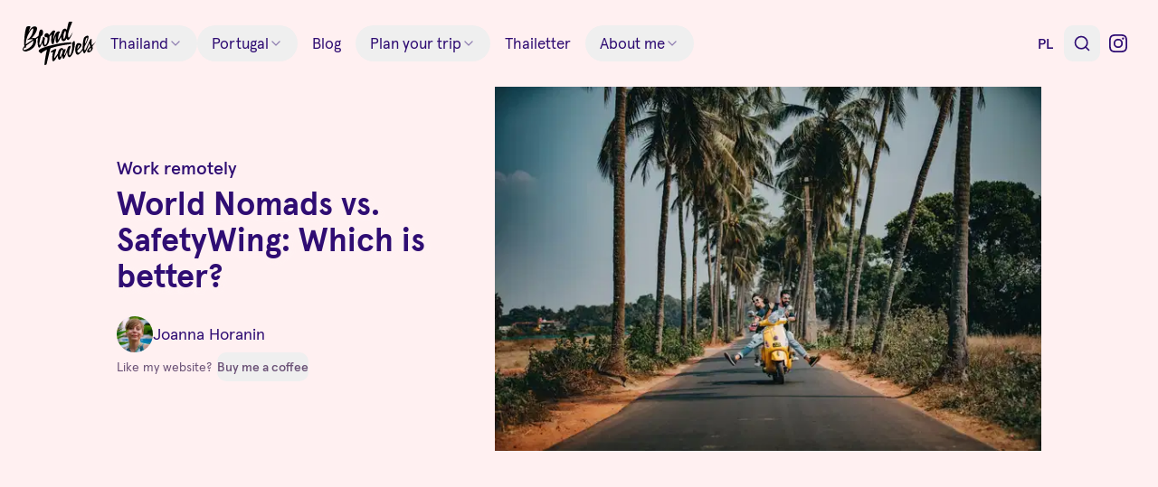

--- FILE ---
content_type: text/html; charset=utf-8
request_url: https://www.theblondtravels.com/world-nomads-vs-safetywing-which-is-better
body_size: 27202
content:
<!DOCTYPE html><html lang="en" class="__variable_5d2bde __variable_286256"><head><meta charSet="utf-8"/><meta name="viewport" content="width=device-width, initial-scale=1"/><link rel="preload" as="image" imageSrcSet="https://theblondtravels.gumlet.io/wp-content/uploads/2020/07/woman-and-man-riding-on-motorcycle-2174656-scaled.jpg?w=384&amp;ar=3:2&amp;mode=crop&amp;crop=faces&amp;q=50 384w, https://theblondtravels.gumlet.io/wp-content/uploads/2020/07/woman-and-man-riding-on-motorcycle-2174656-scaled.jpg?w=640&amp;ar=3:2&amp;mode=crop&amp;crop=faces&amp;q=50 640w, https://theblondtravels.gumlet.io/wp-content/uploads/2020/07/woman-and-man-riding-on-motorcycle-2174656-scaled.jpg?w=750&amp;ar=3:2&amp;mode=crop&amp;crop=faces&amp;q=50 750w, https://theblondtravels.gumlet.io/wp-content/uploads/2020/07/woman-and-man-riding-on-motorcycle-2174656-scaled.jpg?w=828&amp;ar=3:2&amp;mode=crop&amp;crop=faces&amp;q=50 828w, https://theblondtravels.gumlet.io/wp-content/uploads/2020/07/woman-and-man-riding-on-motorcycle-2174656-scaled.jpg?w=1080&amp;ar=3:2&amp;mode=crop&amp;crop=faces&amp;q=50 1080w, https://theblondtravels.gumlet.io/wp-content/uploads/2020/07/woman-and-man-riding-on-motorcycle-2174656-scaled.jpg?w=1200&amp;ar=3:2&amp;mode=crop&amp;crop=faces&amp;q=50 1200w, https://theblondtravels.gumlet.io/wp-content/uploads/2020/07/woman-and-man-riding-on-motorcycle-2174656-scaled.jpg?w=1920&amp;ar=3:2&amp;mode=crop&amp;crop=faces&amp;q=50 1920w, https://theblondtravels.gumlet.io/wp-content/uploads/2020/07/woman-and-man-riding-on-motorcycle-2174656-scaled.jpg?w=2048&amp;ar=3:2&amp;mode=crop&amp;crop=faces&amp;q=50 2048w, https://theblondtravels.gumlet.io/wp-content/uploads/2020/07/woman-and-man-riding-on-motorcycle-2174656-scaled.jpg?w=3840&amp;ar=3:2&amp;mode=crop&amp;crop=faces&amp;q=50 3840w" imageSizes="(max-width: 639px) 100vw, (max-width: 1023px) 67vw, (max-width: 1199px) 60vw, (max-width: 1399px) 50vw, 664px"/><link rel="stylesheet" href="/_next/static/css/e7c008ed6cf36dcb.css" data-precedence="next"/><link rel="stylesheet" href="/_next/static/css/6a16f4a9f11ab3b7.css" data-precedence="next"/><link rel="stylesheet" href="/_next/static/css/e60953251b2a88ec.css" data-precedence="next"/><link rel="preload" as="script" fetchPriority="low" href="/_next/static/chunks/webpack-f4fb46fde81f7259.js"/><script src="/_next/static/chunks/7f2298ca-55757fe038811755.js" async="" type="b3171c7db211327a7bef4e44-text/javascript"></script><script src="/_next/static/chunks/831-cd09f8680d080638.js" async="" type="b3171c7db211327a7bef4e44-text/javascript"></script><script src="/_next/static/chunks/main-app-98f617c55d9a1cfd.js" async="" type="b3171c7db211327a7bef4e44-text/javascript"></script><script src="/_next/static/chunks/548-165426d6d27b3958.js" async="" type="b3171c7db211327a7bef4e44-text/javascript"></script><script src="/_next/static/chunks/549-020ad6a8d8637911.js" async="" type="b3171c7db211327a7bef4e44-text/javascript"></script><script src="/_next/static/chunks/885-3f47f0352cad1f17.js" async="" type="b3171c7db211327a7bef4e44-text/javascript"></script><script src="/_next/static/chunks/134-88e64bb12bf63edc.js" async="" type="b3171c7db211327a7bef4e44-text/javascript"></script><script src="/_next/static/chunks/487-6494833ff3e39e17.js" async="" type="b3171c7db211327a7bef4e44-text/javascript"></script><script src="/_next/static/chunks/410-12bff9b18c9346f8.js" async="" type="b3171c7db211327a7bef4e44-text/javascript"></script><script src="/_next/static/chunks/app/%5Blocale%5D/layout-12cb5340a9b65d01.js" async="" type="b3171c7db211327a7bef4e44-text/javascript"></script><script src="/_next/static/chunks/609-9756e3339fdd66c0.js" async="" type="b3171c7db211327a7bef4e44-text/javascript"></script><script src="/_next/static/chunks/app/%5Blocale%5D/%5B...path%5D/page-0c2e1f1bd4fa0d2b.js" async="" type="b3171c7db211327a7bef4e44-text/javascript"></script><script src="/_next/static/chunks/app/%5Blocale%5D/%5B...path%5D/layout-362abb5bee2fa163.js" async="" type="b3171c7db211327a7bef4e44-text/javascript"></script><link rel="preload" href="https://www.googletagmanager.com/gtm.js?id=GTM-WM46HT" as="script"/><link rel="preload" href="https://qqc-api.worldnomads.com/getwidget?brand=wn" as="script"/><link rel="preload" href="https://storage.googleapis.com/safetywing-static/widget/safetywing-price-widget.js" as="script"/><link rel="preload" href="https://pagead2.googlesyndication.com/pagead/js/adsbygoogle.js?client=ca-pub-5212950802477544" as="script" crossorigin=""/><meta name="next-size-adjust" content=""/><meta name="theme-color" content="#ff0080"/><title>World Nomads vs. SafetyWing: Which is better? | The Blond Travels</title><meta name="description" content="Compare two well-known insurance policies for travellers and digital nomads: World Nomads and SafetyWing. Find the best solution for yourself!"/><meta name="application-name" content="Blond Travels"/><meta name="robots" content="index, follow"/><meta name="impact-site-verification" content="488993111"/><link rel="canonical" href="https://www.theblondtravels.com/world-nomads-vs-safetywing-which-is-better"/><link rel="alternate" hrefLang="en" href="https://www.theblondtravels.com/world-nomads-vs-safetywing-which-is-better"/><link rel="alternate" hrefLang="pl" href="https://www.theblondtravels.com/pl/world-nomads-vs-safetywing-ktore-ubezpieczenie-jest-lepsze"/><meta name="google-site-verification" content="rv_RyaKQ-pa1AzsQsDNXTPykLuViGhlHaVW50Fv1YfA"/><meta property="og:title" content="World Nomads vs. SafetyWing: Which is better? | The Blond Travels"/><meta property="og:description" content="Compare two well-known insurance policies for travellers and digital nomads: World Nomads and SafetyWing. Find the best solution for yourself!"/><meta property="og:url" content="https://www.theblondtravels.com/world-nomads-vs-safetywing-which-is-better"/><meta property="og:site_name" content="The Blond Travels"/><meta property="og:locale" content="en"/><meta property="og:image:height" content="2000"/><meta property="og:image:type" content="image/jpeg"/><meta property="og:image" content="https://www.theblondtravels.com/wp-content/uploads/2020/07/woman-and-man-riding-on-motorcycle-2174656-scaled.jpg"/><meta property="og:image:width" content="3000"/><meta property="og:type" content="article"/><meta property="article:published_time" content="2020-07-08T18:04:54+00:00"/><meta property="article:modified_time" content="2024-12-11T13:37:31+00:00"/><meta name="twitter:card" content="summary_large_image"/><meta name="twitter:site" content="@theblondtravels"/><meta name="twitter:creator" content="@theblondtravels"/><meta name="twitter:title" content="World Nomads vs. SafetyWing: Which is better? | The Blond Travels"/><meta name="twitter:description" content="Compare two well-known insurance policies for travellers and digital nomads: World Nomads and SafetyWing. Find the best solution for yourself!"/><meta name="twitter:image:height" content="2000"/><meta name="twitter:image:type" content="image/jpeg"/><meta name="twitter:image" content="https://www.theblondtravels.com/wp-content/uploads/2020/07/woman-and-man-riding-on-motorcycle-2174656-scaled.jpg"/><meta name="twitter:image:width" content="3000"/><link rel="icon" href="/favicon.ico" type="image/x-icon" sizes="16x16"/><link rel="icon" href="/icon.svg?77391959bbd2c78b" type="image/svg+xml" sizes="any"/><link rel="apple-touch-icon" href="/apple-icon.png?386e272079d1ce21" type="image/png" sizes="180x180"/><script type="application/ld+json">{"@context":"https://schema.org","@type":"WebSite","name":"The Blond Travels","url":"https://www.theblondtravels.com","inLanguage":"en"}</script><script type="application/ld+json">{"@context":"http://schema.org","@type":"Organization","name":"The Blond Travels","url":"https://www.theblondtravels.com","sameAs":["https://instagram.com/theblondtravels","https://www.youtube.com/channel/UC4CjZbAiL_YgqXbLBrEThyA","https://www.facebook.com/blondtravels","https://www.buymeacoffee.com/theblondtrL","https://www.threads.net/@theblondtravels","https://twitter.com/theblondtravels"]}</script><script src="/_next/static/chunks/polyfills-42372ed130431b0a.js" noModule="" type="b3171c7db211327a7bef4e44-text/javascript"></script></head><body><header class="py-6"><div class="container"><div class="flex flex-wrap items-center gap-md"><div class="flex"><div class="flex items-center gap-sm"><a class="flex-1" href="/"><svg class="fill-primary h-10 md:h-12" viewBox="0 0 82 48"><title>The Blond Travels</title><path d="m25.4442 48c-.0176-.0052-.0349-.0113-.052-.0181-.6135-.2439 1.0952-12.2999 2.5849-17.0172-5.0773 2.2718-6.5236 4.1862-6.5236 4.1862l-1.7984-1.3684c-2.578-1.9906.0774-4.5725 14.1126-7.8972 8.3644-1.9792 14.2392-2.6838 17.6201-2.9283 2.2903-.1656 3.4366-.1196 3.4366-.1196l-.475 1.9973c-10.3846 1.1402-17.6209 2.898-22.6062 4.6426-.4024 1.5482-1.4863 5.572-4.2599 17.665 0 0-.7279.5987-1.4027.8117zm32.5569-26.8008c2.0004 1.4547-.396 11.8712-1.8196 14.3494-1.1234 1.953-2.1359 3.7448-3.3228 3.8306-.3188.0231-.6518-.0769-1-.3314-1.6498-1.1991-1.5563-6.2849-1.5563-6.2849-2.3438 6.4915-3.5647 8.2424-4.2576 8.2925-.0314.0023-.0629.0005-.0938-.0054-.6749-.1044-1.1107-3.4723-1.1107-3.4723s-1.5631 4.2251-3.0503 4.5395c-.0536.0111-.1051.0185-.1545.0221-1.8975.1372-1.8563-4.9703-1.8563-4.9703s-2.9162 6.5231-4.7725 6.6574c-.2042.016-.4059-.0547-.5581-.1956-1.7512-1.5445.1638-10.2343.1638-10.2343l-2.5784.8189c-.4247-.9666 1.382-2.2186 2.098-2.645.966-.5734 2.4258-1.2919 3.5092-1.3703.053-.0041.1061-.0064.1592-.0066 1.1657-.015-.8786 4.4201-.8786 4.4201s-1.3259 5.4084-.8913 5.6469c.0117.0066.0251.0095.0384.0082.5717-.0413 3.8712-5.213 3.8712-5.213.804-4.4208 2.6655-5.7546 4.0583-5.8553.4671-.0338.8807.0701 1.1832.2428 1.2133.6882.9927 1.7258.9927 1.7258s1.0489-.7983 1.7912-.852c.227-.0164.4245.0374.5551.2031.2715.344-.7402 2.8995-.7402 2.8995s-1.38 3.7862-.499 3.8089c.7664-.4313 3.781-8.5755 3.7294-8.8843-.0472-.2788 1.1128-1.4451 2.3715-1.5361.1362-.0104.2731-.0069.4086.0106 1.0004.1271-.3644 2.9501-.9548 4.2893-.2875 1.4122-.9471 5.5914.0695 6.255.0448.0302.0982.0443.1516.0401.6459-.0467 1.6714-2.5728 2.3361-5.749.9226-4.3978.2363-6.7332.1113-7.4806-.1275-.7485 2.4965-2.9743 2.4965-2.9743zm-15.403 17.7642v-.0012c.8528-.0617 3.0639-5.3687 2.5938-7.6005-.0838-.4002-.2206-.5533-.3865-.5413-.6963.0516-1.909 3.0254-1.909 3.0254s-1.5673 5.1437-.3089 5.1184zm35.1309-12.8932 4.2892-3.8397-3.8138 4.8732.2467 2.04c.1053 2.5197-2.5484 4.7427-4.4117 4.8775-.7976.0577-1.4509-.2685-1.6798-1.1179-.5897-1.2392 3.4804-5.5216 3.4804-5.5216-.586-1.1666-.9617-3.5232-.9617-3.5232l-.4305.8703s-3.5928 9.9605-5.2042 10.2899c-.019.0037-.0382.0063-.0574.0078-1.0341.0748-1.7912-3.5179-1.7912-3.5179s-2.478 3.6844-4.6544 4.8366c-.2626.1382-.513.211-.7518.2283-1.7398.1258-2.8151-2.7701-2.871-5.4843-.0511-2.5042 1.0881-6.6184 2.4246-7.1322.2904-.111.6495-.1844 1.0377-.2125 1.4411-.1042 3.2906.4127 3.5344 1.9032.3101 1.8944-4.6565 6.3449-4.6565 6.3449s-.3864 1.9253 1.1773 2.3766c.0864.0241.1761.0329.2654.0258 1.6281-.1178 4.4348-4.7624 4.4348-4.7624-.0057-8.1095 1.3262-11.0165 1.5435-11.8252.1531-.5669 2.1958-2.2106 3.6404-2.3151.6152-.0444 1.1218.1926 1.3265.9112.6311 2.2189-4.3076 11.3135-4.3076 11.3135s-.6739 3.6525.2288 4.0822c.0181.0093.0384.0133.0587.0116 1.0175-.0736 5.1899-12.0403 6.5185-12.5827.4198-.1727.6559-.3357.7818-.3448.2823-.0204.0182.7248.0252 3.8354.0061 2.5378.5777 3.3515.5777 3.3515zm-7.417-4.6739c-.2978 1.4177-.3854 3.2691-.3854 3.2691l1.2737-2.3166s2.1263-4.7791.8676-4.6881c-.0811.0075-.1606.0272-.2361.0584-.5871.2334-1.1207 1.7643-1.5198 3.6772zm-8.0975 5.7351c-.3934.7728-.7449 3.407-.7449 3.407s3.3475-4.0598 2.4046-4.6484c-.1272-.0808-.2532-.1082-.3743-.0994-.5847.0423-1.0882.9531-1.2854 1.3408zm14.0443 4.4866c.5827-.9288.2859-2.8874.2859-2.8874-2.809 2.0762-2.3104 3.7501-1.3517 3.6808.34-.0246.7372-.2698 1.0658-.7934z"></path><path d="m4.8038 32.9197-.00117.0001c-1.98807.1438-6.30218-.7386-1.87514-5.7388 0 0-.87492-11.1042 1.94694-20.40325 0 0 .17129-1.15565 1.35931-1.50549.36961-.11065.8663-.19522 1.36743-.23146 1.10461-.07988 2.22307.08005 2.02761.75582-.28465.98262-2.13654 4.67888-1.82991 5.29768 0 0 2.42533-5.5998 6.21323-5.87374.3579-.02559.7174-.00335 1.0696.06617 4.3965.85936.2124 8.78897-4.3434 13.09067 0 0 1.0378-.3341 2.1083-.4116.7352-.0531 1.4858.0154 1.9298.3932 0 0 2.4308-1.4808 3.6477-2.5394.594-1.1278.498-6.90042 2.969-7.19223l.0706-.0051c2.421-.17508 3.501 5.43023-.3414 7.87063 0 0-2.5377 9.0255-1.2681 9.3229.0338.0082.0687.011.1034.0083 1.2787-.0924 3.3215-6.9793 3.3559-7.3978.0353-.4209.0113-1.65.6572-1.6967l.0377-.0015c.6845.0004 1.8419 1.2095 1.6475 2.1795-.1946.9688-1.451 4.5904-.2567 6.641.0934.1574.2572.238.4643.223.6446-.0466 1.6992-1.0229 2.2323-3.5243.9465-4.4469-.0626-4.982-.0626-4.982l-.0235.0017c-.2788.0201-3.035.1684-2.9052-1.8636.0791-1.2597 1.1066-2.6207 2.3876-2.7134.8964-.0648 1.9177.4938 2.824 2.148 0 0 1.4763-2.0479 2.432-3.1228.8472-.9504 1.2692-1.87724 2.4138-1.96002.1615-.01007.3236-.00552.4844.01362 1.5257.16818 1.5842.6322 1.077 1.6443-.5096 1.0135-2.0399 6.3527-1.7981 8.5829 0 0 1.627-7.5282 4.3242-8.7936.605-.2833 1.1149-.4175 1.5325-.4477 1.4963-.1082 1.8081 1.111 1.0263 1.5592-1.0027.5736-1.6373 5.7508-1.8688 7.7816 1.1676-1.1936 3.1665-4.7777 3.9761-7.4207.3555-1.1581 1.1173-4.73537 3.6429-4.91802.0955-.00656.1912-.00861.2869-.00615 0 0 1.1386-.01424 2.0955 1.41131 0 0 1.4301-8.13421 2.2153-8.758979.277-.221926.8341-.3400509 1.434-.3834382 1.0999-.0795434 2.341.0934082 2.2554.3477142-.1316.39628-4.4457 10.511063-4.6335 14.027463-.1179 2.1904.247 3.1991.8717 3.1539.3764-.0272.8496-.4409 1.3686-1.2106 1.2396-1.8423 3.0351-4.7281 3.0351-4.7281s-3.0576 8.2945-4.9434 8.5865c-.0702.0112-.137.0197-.2017.0243-.7858.0569-1.1463-.361-1.6244-1.4709l-.4041.0548s-.9374 2.6413-2.8666 2.7808c-.0518.0038-.1049.0052-.158.0066-1.6467-.0001-2.8315-1.858-2.7588-4.9087-.4024.9012-3.1189 6.8638-4.6164 6.9721-.0412.0033-.0826.0014-.1233-.0057-1.5835-.254-1.3763-5.4064-1.2105-6.6078 0 0 .0289-.8839-.124-.8728-.0506.0036-.1195.1023-.2161.3525-.1986.5252-1.5174 5.7409-1.6892 7.152-.0771.6429-.5651 1.1525-1.1227 1.1928-.7847.0568-1.7079-.8178-1.82-3.5596-.1895-4.6907.6311-7.5377.6311-7.5377s-1.8489 2.1673-2.4512 2.9284c0 0 .5208 7.4045-3.9458 10.3509-.4584.302-.8717.4474-1.2446.4744-2.3057.1667-3.0509-4.2101-3.0509-4.2101s-1.5827 5.2822-3.2013 5.3993c-.0725.0054-.1453 0-.2163-.016-1.6925-.3799-1.8943-8.435-1.0653-10.8606l-2.1375 1.3781s1.9904 10.3461-10.54215 13.6192c-.15104.0389-.34988.0703-.58045.087zm41.6719-19.2868s-.9661 5.4492.2832 5.3589l.0352-.0038c.8753-.1314 2.524-5.9766 1.7537-8.2427-.1284-.3775-.2778-.5248-.4366-.5133-.7235.0523-1.6355 3.4009-1.6355 3.4009zm-34.2391-6.19201c-1.9492.14096-8.53027 11.43281-7.60552 17.59191 0 0 5.84782-4.1276 7.80602-5.3249 0 0-.3368-.4536-1.8731-.3425-.1197.0085-.2392.0196-.3583.0332-1.24332.1446-3.3949.7721-4.09367.8227-.33526.0242-.33666-.0839.25848-.4432 0 0 5.12719-2.74 6.30699-10.31001.2276-1.45892.0249-2.06089-.4409-2.0272zm-8.81708 21.07281s-2.02975 1.8349-1.43414 2.7064c.0708.1032.28506.1424.60738.1191 2.41509-.1747 10.89214-3.8453 10.33774-10.5067 0 0-7.98079 5.4336-8.18055 6.1158 0 0 .45771 1.8216-.32222 1.878-.02123.0014-.04251.0018-.06377.001-.86797-.0394-.94444-.3136-.94444-.3136z"></path></svg></a></div></div><nav class="relative z-10 hidden md:block"><nav aria-label="Main" data-orientation="horizontal" dir="ltr" class="group/header-menu" data-large="true"><div style="position:relative"><ul data-orientation="horizontal" class="flex flex-col gap-1 group-data-[large]/header-menu:flex-row" dir="ltr"><li><button id="radix-:R9dfb:-trigger-radix-:R1pdfb:" data-state="closed" aria-expanded="false" aria-controls="radix-:R9dfb:-content-radix-:R1pdfb:" class="group justify-between flex h-10 w-full items-center gap-1 rounded-full px-4 text-[17px] ring-ring hover:bg-muted/75 focus:outline-none focus-visible:ring-2 group-data-[large]/header-menu:w-auto" data-radix-collection-item="">Thailand<svg xmlns="http://www.w3.org/2000/svg" width="24" height="24" viewBox="0 0 24 24" fill="none" stroke="currentColor" stroke-width="2" stroke-linecap="round" stroke-linejoin="round" class="lucide lucide-chevron-down hidden h-4 w-4 opacity-50 transition-transform duration-300 group-data-[state]:block group-data-[state=open]:rotate-180"><path d="m6 9 6 6 6-6"></path></svg></button></li><li><button id="radix-:R9dfb:-trigger-radix-:R2pdfb:" data-state="closed" aria-expanded="false" aria-controls="radix-:R9dfb:-content-radix-:R2pdfb:" class="group justify-between flex h-10 w-full items-center gap-1 rounded-full px-4 text-[17px] ring-ring hover:bg-muted/75 focus:outline-none focus-visible:ring-2 group-data-[large]/header-menu:w-auto" data-radix-collection-item="">Portugal<svg xmlns="http://www.w3.org/2000/svg" width="24" height="24" viewBox="0 0 24 24" fill="none" stroke="currentColor" stroke-width="2" stroke-linecap="round" stroke-linejoin="round" class="lucide lucide-chevron-down hidden h-4 w-4 opacity-50 transition-transform duration-300 group-data-[state]:block group-data-[state=open]:rotate-180"><path d="m6 9 6 6 6-6"></path></svg></button></li><li><a class="flex h-10 w-full items-center gap-1 rounded-full px-4 text-[17px] ring-ring hover:bg-muted/75 focus:outline-none focus-visible:ring-2 group-data-[large]/header-menu:w-auto" data-radix-collection-item="" href="/blog">Blog</a></li><li><button id="radix-:R9dfb:-trigger-radix-:R4pdfb:" data-state="closed" aria-expanded="false" aria-controls="radix-:R9dfb:-content-radix-:R4pdfb:" class="group justify-between flex h-10 w-full items-center gap-1 rounded-full px-4 text-[17px] ring-ring hover:bg-muted/75 focus:outline-none focus-visible:ring-2 group-data-[large]/header-menu:w-auto" data-radix-collection-item="">Plan your trip<svg xmlns="http://www.w3.org/2000/svg" width="24" height="24" viewBox="0 0 24 24" fill="none" stroke="currentColor" stroke-width="2" stroke-linecap="round" stroke-linejoin="round" class="lucide lucide-chevron-down hidden h-4 w-4 opacity-50 transition-transform duration-300 group-data-[state]:block group-data-[state=open]:rotate-180"><path d="m6 9 6 6 6-6"></path></svg></button></li><li><a class="flex h-10 w-full items-center gap-1 rounded-full px-4 text-[17px] ring-ring hover:bg-muted/75 focus:outline-none focus-visible:ring-2 group-data-[large]/header-menu:w-auto" data-radix-collection-item="" href="/thailetter">Thailetter</a></li><li><button id="radix-:R9dfb:-trigger-radix-:R6pdfb:" data-state="closed" aria-expanded="false" aria-controls="radix-:R9dfb:-content-radix-:R6pdfb:" class="group justify-between flex h-10 w-full items-center gap-1 rounded-full px-4 text-[17px] ring-ring hover:bg-muted/75 focus:outline-none focus-visible:ring-2 group-data-[large]/header-menu:w-auto" data-radix-collection-item="">About me<svg xmlns="http://www.w3.org/2000/svg" width="24" height="24" viewBox="0 0 24 24" fill="none" stroke="currentColor" stroke-width="2" stroke-linecap="round" stroke-linejoin="round" class="lucide lucide-chevron-down hidden h-4 w-4 opacity-50 transition-transform duration-300 group-data-[state]:block group-data-[state=open]:rotate-180"><path d="m6 9 6 6 6-6"></path></svg></button></li></ul></div></nav></nav><div class="flex flex-1 justify-end gap-2"><a class="inline-flex items-center justify-center rounded-md font-medium ring-offset-background transition-colors focus-visible:outline-none focus-visible:ring-2 focus-visible:ring-ring focus-visible:ring-offset-2 disabled:pointer-events-none disabled:opacity-50 hover:bg-accent hover:text-accent-foreground h-10 w-10 uppercase" data-state="closed" href="/pl">pl</a><div class="flex items-center gap-xs"><button class="inline-flex items-center justify-center rounded-md font-medium ring-offset-background transition-colors focus-visible:outline-none focus-visible:ring-2 focus-visible:ring-ring focus-visible:ring-offset-2 disabled:pointer-events-none disabled:opacity-50 hover:bg-accent hover:text-accent-foreground h-10 w-10" aria-label="Open search" type="button" aria-haspopup="dialog" aria-expanded="false" aria-controls="radix-:R1ddfb:" data-state="closed"><svg xmlns="http://www.w3.org/2000/svg" width="20" height="20" viewBox="0 0 24 24" fill="none" stroke="currentColor" stroke-width="2" stroke-linecap="round" stroke-linejoin="round" class="lucide lucide-search"><circle cx="11" cy="11" r="8"></circle><path d="m21 21-4.3-4.3"></path></svg></button></div><a href="https://instagram.com/theblondtravels" target="_blank" title="Instagram" class="inline-flex items-center justify-center rounded-md font-medium ring-offset-background transition-colors focus-visible:outline-none focus-visible:ring-2 focus-visible:ring-ring focus-visible:ring-offset-2 disabled:pointer-events-none disabled:opacity-50 hover:bg-accent hover:text-accent-foreground h-10 w-10" data-state="closed"><svg xmlns="http://www.w3.org/2000/svg" width="24" height="24" fill="currentColor" viewBox="0 0 24 24" class="h-5 w-5"><title>Instagram</title><path d="M7.0301.084c-1.2768.0602-2.1487.264-2.911.5634-.7888.3075-1.4575.72-2.1228 1.3877-.6652.6677-1.075 1.3368-1.3802 2.127-.2954.7638-.4956 1.6365-.552 2.914-.0564 1.2775-.0689 1.6882-.0626 4.947.0062 3.2586.0206 3.6671.0825 4.9473.061 1.2765.264 2.1482.5635 2.9107.308.7889.72 1.4573 1.388 2.1228.6679.6655 1.3365 1.0743 2.1285 1.38.7632.295 1.6361.4961 2.9134.552 1.2773.056 1.6884.069 4.9462.0627 3.2578-.0062 3.668-.0207 4.9478-.0814 1.28-.0607 2.147-.2652 2.9098-.5633.7889-.3086 1.4578-.72 2.1228-1.3881.665-.6682 1.0745-1.3378 1.3795-2.1284.2957-.7632.4966-1.636.552-2.9124.056-1.2809.0692-1.6898.063-4.948-.0063-3.2583-.021-3.6668-.0817-4.9465-.0607-1.2797-.264-2.1487-.5633-2.9117-.3084-.7889-.72-1.4568-1.3876-2.1228C21.2982 1.33 20.628.9208 19.8378.6165 19.074.321 18.2017.1197 16.9244.0645 15.6471.0093 15.236-.005 11.977.0014 8.718.0076 8.31.0215 7.0301.0839m.1402 21.6932c-1.17-.0509-1.8053-.2453-2.2287-.408-.5606-.216-.96-.4771-1.3819-.895-.422-.4178-.6811-.8186-.9-1.378-.1644-.4234-.3624-1.058-.4171-2.228-.0595-1.2645-.072-1.6442-.079-4.848-.007-3.2037.0053-3.583.0607-4.848.05-1.169.2456-1.805.408-2.2282.216-.5613.4762-.96.895-1.3816.4188-.4217.8184-.6814 1.3783-.9003.423-.1651 1.0575-.3614 2.227-.4171 1.2655-.06 1.6447-.072 4.848-.079 3.2033-.007 3.5835.005 4.8495.0608 1.169.0508 1.8053.2445 2.228.408.5608.216.96.4754 1.3816.895.4217.4194.6816.8176.9005 1.3787.1653.4217.3617 1.056.4169 2.2263.0602 1.2655.0739 1.645.0796 4.848.0058 3.203-.0055 3.5834-.061 4.848-.051 1.17-.245 1.8055-.408 2.2294-.216.5604-.4763.96-.8954 1.3814-.419.4215-.8181.6811-1.3783.9-.4224.1649-1.0577.3617-2.2262.4174-1.2656.0595-1.6448.072-4.8493.079-3.2045.007-3.5825-.006-4.848-.0608M16.953 5.5864A1.44 1.44 0 1 0 18.39 4.144a1.44 1.44 0 0 0-1.437 1.4424M5.8385 12.012c.0067 3.4032 2.7706 6.1557 6.173 6.1493 3.4026-.0065 6.157-2.7701 6.1506-6.1733-.0065-3.4032-2.771-6.1565-6.174-6.1498-3.403.0067-6.156 2.771-6.1496 6.1738M8 12.0077a4 4 0 1 1 4.008 3.9921A3.9996 3.9996 0 0 1 8 12.0077"></path></svg></a><button class="inline-flex items-center justify-center rounded-md font-medium ring-offset-background transition-colors focus-visible:outline-none focus-visible:ring-2 focus-visible:ring-ring focus-visible:ring-offset-2 disabled:pointer-events-none disabled:opacity-50 hover:bg-accent hover:text-accent-foreground h-10 w-10 md:hidden" aria-label="Open menu" type="button" aria-haspopup="dialog" aria-expanded="false" aria-controls="radix-:R2ddfb:" data-state="closed"><svg xmlns="http://www.w3.org/2000/svg" width="24" height="24" viewBox="0 0 24 24" fill="none" stroke="currentColor" stroke-width="2" stroke-linecap="round" stroke-linejoin="round" class="lucide lucide-menu"><line x1="4" x2="20" y1="12" y2="12"></line><line x1="4" x2="20" y1="6" y2="6"></line><line x1="4" x2="20" y1="18" y2="18"></line></svg></button></div></div></div></header><main class="isolate"><article class="flex flex-col gap-lg"><script type="application/ld+json">{"@context":"https://schema.org","@type":"Article","url":"https://www.theblondtravels.com/world-nomads-vs-safetywing-which-is-better","inLanguage":"en","headline":"World Nomads vs. SafetyWing: Which is better?","description":"","image":["https://www.theblondtravels.com/wp-content/uploads/2020/07/woman-and-man-riding-on-motorcycle-2174656-scaled.jpg"],"datePublished":"2020-07-08T20:04:54","dateModified":"2024-12-11T14:37:31","author":[{"@type":"Person","name":"Joanna Horanin","url":"https://www.theblondtravels.com/about"}],"publisher":[{"@type":"Organization","name":"The Blond Travels","url":"https://www.theblondtravels.com/"}],"isAccessibleForFree":true}</script><header class="grid gap-md"><div class="container grid gap-md sm:grid-cols-3 lg:grid-cols-12 lg:items-center"><div class="relative isolate aspect-postcard sm:col-span-2 sm:col-start-2 sm:row-start-1 lg:col-span-7 xl:col-span-6"><img alt="" width="664" height="442" decoding="async" data-nimg="1" class="object-cover" style="color:transparent" sizes="(max-width: 639px) 100vw, (max-width: 1023px) 67vw, (max-width: 1199px) 60vw, (max-width: 1399px) 50vw, 664px" srcSet="https://theblondtravels.gumlet.io/wp-content/uploads/2020/07/woman-and-man-riding-on-motorcycle-2174656-scaled.jpg?w=384&amp;ar=3:2&amp;mode=crop&amp;crop=faces&amp;q=50 384w, https://theblondtravels.gumlet.io/wp-content/uploads/2020/07/woman-and-man-riding-on-motorcycle-2174656-scaled.jpg?w=640&amp;ar=3:2&amp;mode=crop&amp;crop=faces&amp;q=50 640w, https://theblondtravels.gumlet.io/wp-content/uploads/2020/07/woman-and-man-riding-on-motorcycle-2174656-scaled.jpg?w=750&amp;ar=3:2&amp;mode=crop&amp;crop=faces&amp;q=50 750w, https://theblondtravels.gumlet.io/wp-content/uploads/2020/07/woman-and-man-riding-on-motorcycle-2174656-scaled.jpg?w=828&amp;ar=3:2&amp;mode=crop&amp;crop=faces&amp;q=50 828w, https://theblondtravels.gumlet.io/wp-content/uploads/2020/07/woman-and-man-riding-on-motorcycle-2174656-scaled.jpg?w=1080&amp;ar=3:2&amp;mode=crop&amp;crop=faces&amp;q=50 1080w, https://theblondtravels.gumlet.io/wp-content/uploads/2020/07/woman-and-man-riding-on-motorcycle-2174656-scaled.jpg?w=1200&amp;ar=3:2&amp;mode=crop&amp;crop=faces&amp;q=50 1200w, https://theblondtravels.gumlet.io/wp-content/uploads/2020/07/woman-and-man-riding-on-motorcycle-2174656-scaled.jpg?w=1920&amp;ar=3:2&amp;mode=crop&amp;crop=faces&amp;q=50 1920w, https://theblondtravels.gumlet.io/wp-content/uploads/2020/07/woman-and-man-riding-on-motorcycle-2174656-scaled.jpg?w=2048&amp;ar=3:2&amp;mode=crop&amp;crop=faces&amp;q=50 2048w, https://theblondtravels.gumlet.io/wp-content/uploads/2020/07/woman-and-man-riding-on-motorcycle-2174656-scaled.jpg?w=3840&amp;ar=3:2&amp;mode=crop&amp;crop=faces&amp;q=50 3840w" src="https://theblondtravels.gumlet.io/wp-content/uploads/2020/07/woman-and-man-riding-on-motorcycle-2174656-scaled.jpg?w=3840&amp;ar=3:2&amp;mode=crop&amp;crop=faces&amp;q=50"/><div class="pointer-events-none absolute inset-0 hidden bg-gradient-to-tr from-background via-transparent sm:block lg:hidden"></div></div><div class="relative sm:col-span-2 sm:col-start-1 sm:row-start-1 lg:col-span-5 lg:col-start-1 lg:bg-transparent lg:backdrop-blur-0 xl:col-span-4 xl:col-start-2"><div class="pointer-events-none hidden aspect-[6/2] sm:block lg:hidden"></div><p class="text-xl font-medium text-primary">Work remotely</p><h1 class="balance mt-1.5 text-4xl font-bold [text-shadow:3px_3px_9px_hsl(var(--background)),2px_2px_6px_hsl(var(--background))]">World Nomads vs. SafetyWing: Which is better?</h1><div class="mt-6 flex items-center gap-1.5"><img alt="" loading="lazy" width="96" height="96" decoding="async" data-nimg="1" class="h-10 w-10 rounded-full" style="color:transparent" srcSet="/_next/image?url=%2F_next%2Fstatic%2Fmedia%2Fjoanna-avatar-small.f5433d99.jpg&amp;w=96&amp;q=75 1x, /_next/image?url=%2F_next%2Fstatic%2Fmedia%2Fjoanna-avatar-small.f5433d99.jpg&amp;w=256&amp;q=75 2x" src="/_next/image?url=%2F_next%2Fstatic%2Fmedia%2Fjoanna-avatar-small.f5433d99.jpg&amp;w=256&amp;q=75"/><p class="text-lg">Joanna Horanin</p></div><div class="text-sm text-muted-foreground">Like my website? <button class="inline-flex items-center justify-center font-medium ring-offset-background transition-colors focus-visible:outline-none focus-visible:ring-2 focus-visible:ring-ring focus-visible:ring-offset-2 disabled:pointer-events-none disabled:opacity-50 text-primary underline-offset-4 hover:underline h-8 text-sm rounded-md ml-0.5 px-0" type="button" aria-haspopup="dialog" aria-expanded="false" aria-controls="radix-:R5kknuudfb:" data-state="closed">Buy me a coffee</button></div></div></div></header><div class="container lg:flex lg:flex-row lg:justify-around lg:gap-lg"><div class="mx-auto grid max-w-3xl gap-md lg:mx-0"><ins class="adsbygoogle block" style="display:block" data-ad-client="ca-pub-5212950802477544" data-ad-slot="5095948427" data-ad-layout="" data-ad-layout-key="" data-ad-format="fluid" data-full-width-responsive="false"></ins><div class="rounded-lg bg-muted p-6 sm:flex sm:gap-6"><div class="float-right flex h-28 w-28 justify-end [shape-outside:circle(50%_at_50%_50%)] sm:float-none sm:h-auto sm:w-auto sm:flex-shrink-0"><img alt="" loading="lazy" width="96" height="96" decoding="async" data-nimg="1" class="h-24 w-24 rounded-full" style="color:transparent" srcSet="/_next/image?url=%2F_next%2Fstatic%2Fmedia%2Fjoanna-avatar-small.f5433d99.jpg&amp;w=96&amp;q=75 1x, /_next/image?url=%2F_next%2Fstatic%2Fmedia%2Fjoanna-avatar-small.f5433d99.jpg&amp;w=256&amp;q=75 2x" src="/_next/image?url=%2F_next%2Fstatic%2Fmedia%2Fjoanna-avatar-small.f5433d99.jpg&amp;w=256&amp;q=75"/></div><p class="balance">Hi, I&#x27;m Joanna, the author of The Blond Travels. In the worlds of Thailand and Portugal, I feel like a fish in water - and it&#x27;s no coincidence! I&#x27;ve been exploring Thailand for over a decade, and I&#x27;ve settled in Portugal for 6 years now. My mission is to support Dreamers - just like you - in discovering these fascinating countries and helping those in love with them find their own place on Earth, preferably for good! Let&#x27;s uncover these unique corners of the world together.</p></div><div data-state="closed"><button class="inline-flex items-center justify-center rounded-md font-medium ring-offset-background transition-colors focus-visible:outline-none focus-visible:ring-2 focus-visible:ring-ring focus-visible:ring-offset-2 disabled:pointer-events-none disabled:opacity-50 border border-input bg-background hover:bg-accent hover:text-accent-foreground h-10 px-5 py-2 text-sm w-full" type="button" aria-controls="radix-:R6mnuudfb:" aria-expanded="false" data-state="closed"><svg xmlns="http://www.w3.org/2000/svg" width="24" height="24" viewBox="0 0 24 24" fill="none" stroke="currentColor" stroke-width="2" stroke-linecap="round" stroke-linejoin="round" class="lucide lucide-list-tree mr-1.5 h-5 w-4"><path d="M21 12h-8"></path><path d="M21 6H8"></path><path d="M21 18h-8"></path><path d="M3 6v4c0 1.1.9 2 2 2h3"></path><path d="M3 10v6c0 1.1.9 2 2 2h3"></path></svg> <!-- -->Table of contents</button><div data-state="closed" id="radix-:R6mnuudfb:" hidden=""></div></div><div class="font-serif prose-lg sm:prose-xl prose-headings:balance prose-headings:font-sans prose-headings:font-bold prose-p:text-foreground/90 prose-a:underline prose-a:decoration-primary prose-a:decoration-2 prose-a:underline-offset-2 prose-a:transition-all hover:prose-a:decoration-[3px] hover:prose-a:underline-offset-4 prose-figcaption:font-sans prose-figcaption:text-sm prose-ul:list-disc prose-li:marker:text-primary/50 prose-ol:list-decimal prose-li:marker:font-bold prose-li:marker:text-primary/50">
<p>Digital nomads and long term travellers have much bigger choice when it comes to <a href="/best-travel-insurance">travel insurance</a> than before. The two biggest players on the market – <a href="/world-nomads-insurance-offer">World Nomads </a>and <a href="/safetywing-travel-insurance-for-digital-nomads">SafetyWing</a> – offer similar benefits, but which is better? Today I will try to answer this question. </p>



<p>During the recent years I have tried many travel insurance policies. I used American Express, the UK’s Post Office and a couple others. I have also decided to try out those that target specifically digital nomads and long term travellers. I don’t consider myself an expert, but I think I gained enough knowledge to write about my experiences and help you a little in navigating the complicated world of travel insurance. </p>



<p>I have also used both World Nomads and SafetyWing. If you are wondering which one is better, I’m here to assist you. I hope that thanks to this article you will be able to make the right decision for yourself. </p>



<h2 id="who-is-this-guide-for" class="scroll-mt-6 wp-block-heading">Who is this guide for? </h2>



<p>This guide is for people who travel a lot, stay abroad for quite a long time, are freelancers, work remotely, have their own remote businesses. If you only want normal travel insurance for your 2-week holiday, I recommend reading this <a href="/best-travel-insurance">article about buying good travel insurance</a>. </p>



<h2 id="do-you-need-travel-insurance" class="scroll-mt-6 wp-block-heading">Do you need travel insurance? </h2>



<p>Of course you do! If you are planning to travel and stay abroad, you need travel insurance. Don’t even question it. The only thing you need to consider is which policy to choose. </p>



<h2 id="what-to-consider-when-you-buy-travel-insurance" class="scroll-mt-6 wp-block-heading">What to consider when you buy travel insurance </h2>



<p>There are a few things to remember about when buying travel insurance policy. </p>



<h3 class="wp-block-heading">What’s covered </h3>



<p>Not everything is covered by the insurance. There are cost limits and you need to fulfill certain requirements. Usually, when you get a quote, you will get a long list of things that are included. Study that carefully and compare it with other companies. </p>



<h3 class="wp-block-heading">Deductible </h3>



<p>This is the amount of money you will have to pay from your own pocket. The larger this sum, the cheaper the policy. </p>



<h3 class="wp-block-heading">Your destination </h3>



<p>Not all countries are covered in the insurance. For example, when I went to Iran I had to buy a policy from an Iranian company as no company in Europe wanted to insure me. </p>



<h2 id="world-nomads" class="scroll-mt-6 wp-block-heading">World Nomads  </h2>



<p>The company was created in 2002 by an Australian, who recognised the need for insurance for people, who travel long-term. It was the first such company on the market. </p>



<h3 class="wp-block-heading">World Nomads – What do they offer and who is it for? </h3>



<p><a href="/recommends/worldnomads">World Nomads</a> is insurance for backpackers, long-term travellers, those that travel often as well as freelancers and digital nomads that live abroad. </p>



<p><strong>The policies cover: </strong></p>



<ul class="wp-block-list">
<li>Urgent medical care.</li>



<li>Urgent dental care. </li>



<li>Any costs associated with death abroad. </li>



<li>Medical repatriation. </li>



<li>Unrest repatriation. </li>



<li>Lost luggage. </li>



<li>Cancelled travel plans. </li>
</ul>



<p>There are two packages – Standard and and Explorer plans. The latter is slightly more expensive, but offers much more. </p>



<h3 class="wp-block-heading">What’s not covered by World Nomads? </h3>



<ul class="wp-block-list">
<li>If you’re on drugs or have been drinking alcohol excessively.</li>



<li>If you’re doing an activity the policy doesn’t cover.</li>



<li>If you’ve been acting illegally.</li>



<li>If you ride a motorbike without a helmet or the correct licence.</li>



<li>Dental work other than that related to emergency dental pain relief.</li>



<li>Cosmetic dentistry or whitening.</li>



<li>Pre-existing dental problems.</li>



<li>Major dental work, such as crowns, dentures, bridges and implants.</li>



<li>Loss of life through suicide.</li>



<li>Dying from drugs or alcohol.</li>



<li>Having a pre-existing medical condition that results in death.</li>



<li>Doing anything illegal that results in your death.</li>



<li>If you don’t keep your gear safe and secure. </li>



<li>If you don’t report the loss to the police and appropriate carrier or authority within 24 hours of the loss being discovered. Get a written report!</li>



<li>Any item that is covered under another insurance policy or where it is recoverable from another source.</li>



<li>Personal baggage stolen from an unattended vehicle between 9pm and 9am.</li>



<li>Sporting equipment while in use.</li>
</ul>



<h3 class="wp-block-heading">How much is it? </h3>



<p>The cost depends on a few things: where you’re going, how long the policy’s for, how old you are and where you come from. You can quickly check the price on their site. </p>



<h3 class="wp-block-heading">Pros and cons of World Nomads </h3>



<p>The biggest advantage of the insurance is that you can be abroad however long you want. There is 24/7 customer service and you can claim the money online. </p>



<p>There are a couple of disadvantages. First of all, the price. The insurance is quite expensive comparing to SafetyWing. They also don’t cover you when you’re in your own country of residence. </p>



<h3 class="wp-block-heading">My opinion </h3>



<p>I think the insurance is great if you want to be away from home for a long time. Personally, I used them for 2 years while in Thailand and never had any problems. <br/>If you don’t have insurance in your own country, then it’s better to look elsewhere. </p>



<div id="myQqc" data-brand="wn" data-partner-code="8l0n63" data-theme="color-blue" data-lang="en" data-heading="ver1" data-qqc=""></div>



<p>World Nomads doesn’t provide cover for COVID-19. </p>



<h2 id="safety-wing" class="scroll-mt-6 wp-block-heading">SafetyWing </h2>



<p><a href="https://safetywing.com/nomad-insurance?referenceID=24743520">SafetyWing</a> started in 2019. They are developing very fast, always adding new products to their offer. </p>



<h3 class="wp-block-heading">SafetyWing – What do they offer and who are they for? </h3>



<p>SafetyWing is insurance for freelancers, entreprenouers and people working remotely and travelling the world. This is a medical travel insurance. </p>



<p>For the last couple of months they have added new products to their offer. Here you will only find information about their Nomad Insurance. </p>



<p>This is a travel insurance for digital nomads and it covers you in case of: </p>



<ul class="wp-block-list">
<li>Sudden illness. </li>



<li>Hospitalisation. </li>



<li>Accidents. </li>



<li>Delayed flights. </li>



<li>Lost luggage. </li>



<li>Natural disasters.</li>



<li>Stolen electronic equipment </li>



<li>Accidents while doing extreme sports </li>



<li>Causing an accident and damage to other people or property.</li>
</ul>



<p>SafetyWing also released a new policy called Complete. This is a medical travel insurance and it covers costs of treatment if you need a visit to a specialist, get seriously sick and need to stay in the hospital or need a sudden check up. </p>



<p><a href="/recommends/safetywing">Find out more about this policy here. </a></p>



<h3 class="wp-block-heading">What’s not covered? </h3>



<p>The policy doesn’t cover: </p>



<ul class="wp-block-list">
<li>Pre-existing conditions. </li>
</ul>



<h3 class="wp-block-heading">How much is it? </h3>



<p>The premium starts from $59 per month. The final price will depend on your age.</p>



<h3 class="wp-block-heading">Pros and cons of SafetyWing</h3>



<p>The advantage of this insurance is that it covers you also in your home country. <br/>The money is deducted from your account every month, so you don’t need to worry about renewing your policy. <br/>The price is lower than World Nomads, which is a big plus for people who are just starting out with their digital nomad journey. </p>



<h3 class="wp-block-heading">My opinion </h3>



<p>I used SafetyWing for a couple of months, but I didn’t have any situations where I had to call them, or deal with any medical expenses. However, one of my students used them and was very happy with the service. </p>



<p>I think they convince me with two things – being covered in my home country and not charging a fortune. </p>



<div class="safetywing-price-widget" data-safetywingaffiliateid="24743520"></div>
<!-- -->



<h2 id="conclusion-and-final-advice" class="scroll-mt-6 wp-block-heading">Conclusion and final advice </h2>



<p>SafetyWing and World Nomads both provide great service and I think they are both worth considering. <br/>I would say that you need to think through what exactly you would like to do and how you want to use the insurance. <br/>World Nomads is for backpackers and long term travellers and SafetyWing will suit a freelancer or a nomad more. <br/>Your budget here is also important, so take that into consideration. </p>



<p>Whatever you do, I hope you will travel safe. </p>



<p><strong><em>If you have any questions, let me know in the comments! </em></strong></p>



<p>This post includes affiliate links. </p>
</div><button class="inline-flex items-center justify-center rounded-md font-medium ring-offset-background transition-colors focus-visible:outline-none focus-visible:ring-2 focus-visible:ring-ring focus-visible:ring-offset-2 disabled:pointer-events-none disabled:opacity-50 border border-input bg-background hover:bg-accent hover:text-accent-foreground h-10 px-5 py-2 text-sm" type="button" aria-haspopup="dialog" aria-expanded="false" aria-controls="radix-:Ramnuudfb:" data-state="closed"><svg xmlns="http://www.w3.org/2000/svg" width="16" height="16" viewBox="0 0 24 24" fill="none" stroke="currentColor" stroke-width="2" stroke-linecap="round" stroke-linejoin="round" class="lucide lucide-message-circle mr-1.5"><path d="M7.9 20A9 9 0 1 0 4 16.1L2 22Z"></path></svg>0 comments</button><ins class="adsbygoogle block" style="display:block" data-ad-client="ca-pub-5212950802477544" data-ad-slot="5095948427" data-ad-layout="" data-ad-layout-key="" data-ad-format="fluid" data-full-width-responsive="false"></ins></div><aside class="hidden flex-shrink-0 lg:block lg:w-80"><ins class="adsbygoogle block" style="display:block" data-ad-client="ca-pub-5212950802477544" data-ad-slot="5095948427" data-ad-layout="" data-ad-layout-key="" data-ad-format="fluid" data-full-width-responsive="false"></ins><div class="sticky top-0 -mt-md pt-md"></div></aside></div><footer class="flex flex-col gap-lg"><div class="flex flex-col gap-lg relative"><div class="container"><div class="flex flex-col items-center gap-sm text-center"><h2 class="w-full text-lg font-medium text-primary 2xl:text-xl">Related articles</h2><p class="balance w-full max-w-3xl text-4xl font-bold md:text-5xl">Discover more helpful information and advice</p><p class="balance max-w-2xl text-lg text-muted-foreground md:text-xl"></p></div></div><div class="no-scrollbar snap-x overflow-x-scroll sm:container sm:overflow-x-visible"><div class="flex sm:grid sm:grid-cols-2 sm:gap-md sm:gap-y-lg md:grid-cols-3 xl:grid-cols-4"><div class="w-80 flex-shrink-0 snap-start pl-[var(--container-padding)] sm:w-auto sm:pl-0"><div class="group relative flex flex-col gap-3 @container"><div class="overflow-hidden rounded-2xl ring-ring ring-offset-background group-[&amp;:has(:focus-visible)]:ring-2 group-[&amp;:has(:focus-visible)]:ring-offset-4"><div class="relative aspect-postcard overflow-hidden transition-all group-[&amp;:has(:focus-visible)]:rounded"><img alt="" loading="lazy" decoding="async" data-nimg="fill" class="bg-accent object-cover transition duration-300 ease-out group-focus-within:scale-105 group-hover:scale-105" style="position:absolute;height:100%;width:100%;left:0;top:0;right:0;bottom:0;color:transparent" sizes="100vw, (min-width: 640px) 50vw, (min-width: 768px) 33vw, (min-width: 1280px) 25vw" srcSet="/_next/image?url=https%3A%2F%2Fwww.theblondtravels.com%2Fwp-content%2Fuploads%2F2016%2F05%2Fda-nang-souvenirs-worpress-developer-1.jpg&amp;w=256&amp;q=75 256w, /_next/image?url=https%3A%2F%2Fwww.theblondtravels.com%2Fwp-content%2Fuploads%2F2016%2F05%2Fda-nang-souvenirs-worpress-developer-1.jpg&amp;w=384&amp;q=75 384w, /_next/image?url=https%3A%2F%2Fwww.theblondtravels.com%2Fwp-content%2Fuploads%2F2016%2F05%2Fda-nang-souvenirs-worpress-developer-1.jpg&amp;w=640&amp;q=75 640w, /_next/image?url=https%3A%2F%2Fwww.theblondtravels.com%2Fwp-content%2Fuploads%2F2016%2F05%2Fda-nang-souvenirs-worpress-developer-1.jpg&amp;w=750&amp;q=75 750w, /_next/image?url=https%3A%2F%2Fwww.theblondtravels.com%2Fwp-content%2Fuploads%2F2016%2F05%2Fda-nang-souvenirs-worpress-developer-1.jpg&amp;w=828&amp;q=75 828w, /_next/image?url=https%3A%2F%2Fwww.theblondtravels.com%2Fwp-content%2Fuploads%2F2016%2F05%2Fda-nang-souvenirs-worpress-developer-1.jpg&amp;w=1080&amp;q=75 1080w, /_next/image?url=https%3A%2F%2Fwww.theblondtravels.com%2Fwp-content%2Fuploads%2F2016%2F05%2Fda-nang-souvenirs-worpress-developer-1.jpg&amp;w=1200&amp;q=75 1200w, /_next/image?url=https%3A%2F%2Fwww.theblondtravels.com%2Fwp-content%2Fuploads%2F2016%2F05%2Fda-nang-souvenirs-worpress-developer-1.jpg&amp;w=1920&amp;q=75 1920w, /_next/image?url=https%3A%2F%2Fwww.theblondtravels.com%2Fwp-content%2Fuploads%2F2016%2F05%2Fda-nang-souvenirs-worpress-developer-1.jpg&amp;w=2048&amp;q=75 2048w, /_next/image?url=https%3A%2F%2Fwww.theblondtravels.com%2Fwp-content%2Fuploads%2F2016%2F05%2Fda-nang-souvenirs-worpress-developer-1.jpg&amp;w=3840&amp;q=75 3840w" src="/_next/image?url=https%3A%2F%2Fwww.theblondtravels.com%2Fwp-content%2Fuploads%2F2016%2F05%2Fda-nang-souvenirs-worpress-developer-1.jpg&amp;w=3840&amp;q=75"/></div></div><div class="grid gap-1.5"><p class="min-h-[1lh] text-lg font-medium text-primary">Work remotely</p><h3 class="balance min-h-[1lh] text-2xl font-bold"><a class="before:absolute before:inset-0 focus:outline-none" href="/cafes-work-da-nang">Work Remotely in Da Nang: Cafés and Coworking Spaces</a></h3></div></div></div><div class="w-80 flex-shrink-0 snap-start pl-[var(--container-padding)] sm:w-auto sm:pl-0"><div class="group relative flex flex-col gap-3 @container"><div class="overflow-hidden rounded-2xl ring-ring ring-offset-background group-[&amp;:has(:focus-visible)]:ring-2 group-[&amp;:has(:focus-visible)]:ring-offset-4"><div class="relative aspect-postcard overflow-hidden transition-all group-[&amp;:has(:focus-visible)]:rounded"><img alt="" loading="lazy" decoding="async" data-nimg="fill" class="bg-accent object-cover transition duration-300 ease-out group-focus-within:scale-105 group-hover:scale-105" style="position:absolute;height:100%;width:100%;left:0;top:0;right:0;bottom:0;color:transparent" sizes="100vw, (min-width: 640px) 50vw, (min-width: 768px) 33vw, (min-width: 1280px) 25vw" srcSet="/_next/image?url=https%3A%2F%2Fwww.theblondtravels.com%2Fwp-content%2Fuploads%2F2016%2F08%2FDSC_0594.jpg&amp;w=256&amp;q=75 256w, /_next/image?url=https%3A%2F%2Fwww.theblondtravels.com%2Fwp-content%2Fuploads%2F2016%2F08%2FDSC_0594.jpg&amp;w=384&amp;q=75 384w, /_next/image?url=https%3A%2F%2Fwww.theblondtravels.com%2Fwp-content%2Fuploads%2F2016%2F08%2FDSC_0594.jpg&amp;w=640&amp;q=75 640w, /_next/image?url=https%3A%2F%2Fwww.theblondtravels.com%2Fwp-content%2Fuploads%2F2016%2F08%2FDSC_0594.jpg&amp;w=750&amp;q=75 750w, /_next/image?url=https%3A%2F%2Fwww.theblondtravels.com%2Fwp-content%2Fuploads%2F2016%2F08%2FDSC_0594.jpg&amp;w=828&amp;q=75 828w, /_next/image?url=https%3A%2F%2Fwww.theblondtravels.com%2Fwp-content%2Fuploads%2F2016%2F08%2FDSC_0594.jpg&amp;w=1080&amp;q=75 1080w, /_next/image?url=https%3A%2F%2Fwww.theblondtravels.com%2Fwp-content%2Fuploads%2F2016%2F08%2FDSC_0594.jpg&amp;w=1200&amp;q=75 1200w, /_next/image?url=https%3A%2F%2Fwww.theblondtravels.com%2Fwp-content%2Fuploads%2F2016%2F08%2FDSC_0594.jpg&amp;w=1920&amp;q=75 1920w, /_next/image?url=https%3A%2F%2Fwww.theblondtravels.com%2Fwp-content%2Fuploads%2F2016%2F08%2FDSC_0594.jpg&amp;w=2048&amp;q=75 2048w, /_next/image?url=https%3A%2F%2Fwww.theblondtravels.com%2Fwp-content%2Fuploads%2F2016%2F08%2FDSC_0594.jpg&amp;w=3840&amp;q=75 3840w" src="/_next/image?url=https%3A%2F%2Fwww.theblondtravels.com%2Fwp-content%2Fuploads%2F2016%2F08%2FDSC_0594.jpg&amp;w=3840&amp;q=75"/></div></div><div class="grid gap-1.5"><p class="min-h-[1lh] text-lg font-medium text-primary">Work remotely</p><h3 class="balance min-h-[1lh] text-2xl font-bold"><a class="before:absolute before:inset-0 focus:outline-none" href="/clipster-co-living-space-gdansk-poland">Staying at Clipster: The only co-living space in Poland</a></h3></div></div></div><div class="w-80 flex-shrink-0 snap-start pl-[var(--container-padding)] sm:w-auto sm:pl-0"><div class="group relative flex flex-col gap-3 @container"><div class="overflow-hidden rounded-2xl ring-ring ring-offset-background group-[&amp;:has(:focus-visible)]:ring-2 group-[&amp;:has(:focus-visible)]:ring-offset-4"><div class="relative aspect-postcard overflow-hidden transition-all group-[&amp;:has(:focus-visible)]:rounded"><img alt="" loading="lazy" decoding="async" data-nimg="fill" class="bg-accent object-cover transition duration-300 ease-out group-focus-within:scale-105 group-hover:scale-105" style="position:absolute;height:100%;width:100%;left:0;top:0;right:0;bottom:0;color:transparent" sizes="100vw, (min-width: 640px) 50vw, (min-width: 768px) 33vw, (min-width: 1280px) 25vw" srcSet="/_next/image?url=https%3A%2F%2Fwww.theblondtravels.com%2Fwp-content%2Fuploads%2F2017%2F03%2FKATIE_PROFESSIONAL_PROFILE_SHOTS_7D_0401_OJ_modified-1.jpg&amp;w=256&amp;q=75 256w, /_next/image?url=https%3A%2F%2Fwww.theblondtravels.com%2Fwp-content%2Fuploads%2F2017%2F03%2FKATIE_PROFESSIONAL_PROFILE_SHOTS_7D_0401_OJ_modified-1.jpg&amp;w=384&amp;q=75 384w, /_next/image?url=https%3A%2F%2Fwww.theblondtravels.com%2Fwp-content%2Fuploads%2F2017%2F03%2FKATIE_PROFESSIONAL_PROFILE_SHOTS_7D_0401_OJ_modified-1.jpg&amp;w=640&amp;q=75 640w, /_next/image?url=https%3A%2F%2Fwww.theblondtravels.com%2Fwp-content%2Fuploads%2F2017%2F03%2FKATIE_PROFESSIONAL_PROFILE_SHOTS_7D_0401_OJ_modified-1.jpg&amp;w=750&amp;q=75 750w, /_next/image?url=https%3A%2F%2Fwww.theblondtravels.com%2Fwp-content%2Fuploads%2F2017%2F03%2FKATIE_PROFESSIONAL_PROFILE_SHOTS_7D_0401_OJ_modified-1.jpg&amp;w=828&amp;q=75 828w, /_next/image?url=https%3A%2F%2Fwww.theblondtravels.com%2Fwp-content%2Fuploads%2F2017%2F03%2FKATIE_PROFESSIONAL_PROFILE_SHOTS_7D_0401_OJ_modified-1.jpg&amp;w=1080&amp;q=75 1080w, /_next/image?url=https%3A%2F%2Fwww.theblondtravels.com%2Fwp-content%2Fuploads%2F2017%2F03%2FKATIE_PROFESSIONAL_PROFILE_SHOTS_7D_0401_OJ_modified-1.jpg&amp;w=1200&amp;q=75 1200w, /_next/image?url=https%3A%2F%2Fwww.theblondtravels.com%2Fwp-content%2Fuploads%2F2017%2F03%2FKATIE_PROFESSIONAL_PROFILE_SHOTS_7D_0401_OJ_modified-1.jpg&amp;w=1920&amp;q=75 1920w, /_next/image?url=https%3A%2F%2Fwww.theblondtravels.com%2Fwp-content%2Fuploads%2F2017%2F03%2FKATIE_PROFESSIONAL_PROFILE_SHOTS_7D_0401_OJ_modified-1.jpg&amp;w=2048&amp;q=75 2048w, /_next/image?url=https%3A%2F%2Fwww.theblondtravels.com%2Fwp-content%2Fuploads%2F2017%2F03%2FKATIE_PROFESSIONAL_PROFILE_SHOTS_7D_0401_OJ_modified-1.jpg&amp;w=3840&amp;q=75 3840w" src="/_next/image?url=https%3A%2F%2Fwww.theblondtravels.com%2Fwp-content%2Fuploads%2F2017%2F03%2FKATIE_PROFESSIONAL_PROFILE_SHOTS_7D_0401_OJ_modified-1.jpg&amp;w=3840&amp;q=75"/></div></div><div class="grid gap-1.5"><p class="min-h-[1lh] text-lg font-medium text-primary">Work remotely</p><h3 class="balance min-h-[1lh] text-2xl font-bold"><a class="before:absolute before:inset-0 focus:outline-none" href="/ladies-rock-kat-jones-copywriter-digital-nomad">Ladies Who Rock: Katie Jones, Copywriter and Digital Nomad</a></h3></div></div></div><div class="w-80 flex-shrink-0 snap-start pl-[var(--container-padding)] sm:w-auto sm:pl-0"><div class="group relative flex flex-col gap-3 @container"><div class="overflow-hidden rounded-2xl ring-ring ring-offset-background group-[&amp;:has(:focus-visible)]:ring-2 group-[&amp;:has(:focus-visible)]:ring-offset-4"><div class="relative aspect-postcard overflow-hidden transition-all group-[&amp;:has(:focus-visible)]:rounded"><img alt="" loading="lazy" decoding="async" data-nimg="fill" class="bg-accent object-cover transition duration-300 ease-out group-focus-within:scale-105 group-hover:scale-105" style="position:absolute;height:100%;width:100%;left:0;top:0;right:0;bottom:0;color:transparent" sizes="100vw, (min-width: 640px) 50vw, (min-width: 768px) 33vw, (min-width: 1280px) 25vw" srcSet="/_next/image?url=https%3A%2F%2Fwww.theblondtravels.com%2Fwp-content%2Fuploads%2F2019%2F12%2Fdigital-nomads-4617605_1920.jpg&amp;w=256&amp;q=75 256w, /_next/image?url=https%3A%2F%2Fwww.theblondtravels.com%2Fwp-content%2Fuploads%2F2019%2F12%2Fdigital-nomads-4617605_1920.jpg&amp;w=384&amp;q=75 384w, /_next/image?url=https%3A%2F%2Fwww.theblondtravels.com%2Fwp-content%2Fuploads%2F2019%2F12%2Fdigital-nomads-4617605_1920.jpg&amp;w=640&amp;q=75 640w, /_next/image?url=https%3A%2F%2Fwww.theblondtravels.com%2Fwp-content%2Fuploads%2F2019%2F12%2Fdigital-nomads-4617605_1920.jpg&amp;w=750&amp;q=75 750w, /_next/image?url=https%3A%2F%2Fwww.theblondtravels.com%2Fwp-content%2Fuploads%2F2019%2F12%2Fdigital-nomads-4617605_1920.jpg&amp;w=828&amp;q=75 828w, /_next/image?url=https%3A%2F%2Fwww.theblondtravels.com%2Fwp-content%2Fuploads%2F2019%2F12%2Fdigital-nomads-4617605_1920.jpg&amp;w=1080&amp;q=75 1080w, /_next/image?url=https%3A%2F%2Fwww.theblondtravels.com%2Fwp-content%2Fuploads%2F2019%2F12%2Fdigital-nomads-4617605_1920.jpg&amp;w=1200&amp;q=75 1200w, /_next/image?url=https%3A%2F%2Fwww.theblondtravels.com%2Fwp-content%2Fuploads%2F2019%2F12%2Fdigital-nomads-4617605_1920.jpg&amp;w=1920&amp;q=75 1920w, /_next/image?url=https%3A%2F%2Fwww.theblondtravels.com%2Fwp-content%2Fuploads%2F2019%2F12%2Fdigital-nomads-4617605_1920.jpg&amp;w=2048&amp;q=75 2048w, /_next/image?url=https%3A%2F%2Fwww.theblondtravels.com%2Fwp-content%2Fuploads%2F2019%2F12%2Fdigital-nomads-4617605_1920.jpg&amp;w=3840&amp;q=75 3840w" src="/_next/image?url=https%3A%2F%2Fwww.theblondtravels.com%2Fwp-content%2Fuploads%2F2019%2F12%2Fdigital-nomads-4617605_1920.jpg&amp;w=3840&amp;q=75"/></div></div><div class="grid gap-1.5"><p class="min-h-[1lh] text-lg font-medium text-primary">Work remotely</p><h3 class="balance min-h-[1lh] text-2xl font-bold"><a class="before:absolute before:inset-0 focus:outline-none" href="/safetywing-travel-insurance-for-digital-nomads">My review of SafetyWing’s travel Insurance for digital nomads</a></h3></div></div></div><div class="w-80 flex-shrink-0 snap-start pl-[var(--container-padding)] sm:w-auto sm:pl-0"><div class="group relative flex flex-col gap-3 @container"><div class="overflow-hidden rounded-2xl ring-ring ring-offset-background group-[&amp;:has(:focus-visible)]:ring-2 group-[&amp;:has(:focus-visible)]:ring-offset-4"><div class="relative aspect-postcard overflow-hidden transition-all group-[&amp;:has(:focus-visible)]:rounded"><img alt="" loading="lazy" decoding="async" data-nimg="fill" class="bg-accent object-cover transition duration-300 ease-out group-focus-within:scale-105 group-hover:scale-105" style="position:absolute;height:100%;width:100%;left:0;top:0;right:0;bottom:0;color:transparent" sizes="100vw, (min-width: 640px) 50vw, (min-width: 768px) 33vw, (min-width: 1280px) 25vw" srcSet="/_next/image?url=https%3A%2F%2Fwww.theblondtravels.com%2Fwp-content%2Fuploads%2F2020%2F02%2Fkoh-kret-bangkok-boat-ride.jpeg&amp;w=256&amp;q=75 256w, /_next/image?url=https%3A%2F%2Fwww.theblondtravels.com%2Fwp-content%2Fuploads%2F2020%2F02%2Fkoh-kret-bangkok-boat-ride.jpeg&amp;w=384&amp;q=75 384w, /_next/image?url=https%3A%2F%2Fwww.theblondtravels.com%2Fwp-content%2Fuploads%2F2020%2F02%2Fkoh-kret-bangkok-boat-ride.jpeg&amp;w=640&amp;q=75 640w, /_next/image?url=https%3A%2F%2Fwww.theblondtravels.com%2Fwp-content%2Fuploads%2F2020%2F02%2Fkoh-kret-bangkok-boat-ride.jpeg&amp;w=750&amp;q=75 750w, /_next/image?url=https%3A%2F%2Fwww.theblondtravels.com%2Fwp-content%2Fuploads%2F2020%2F02%2Fkoh-kret-bangkok-boat-ride.jpeg&amp;w=828&amp;q=75 828w, /_next/image?url=https%3A%2F%2Fwww.theblondtravels.com%2Fwp-content%2Fuploads%2F2020%2F02%2Fkoh-kret-bangkok-boat-ride.jpeg&amp;w=1080&amp;q=75 1080w, /_next/image?url=https%3A%2F%2Fwww.theblondtravels.com%2Fwp-content%2Fuploads%2F2020%2F02%2Fkoh-kret-bangkok-boat-ride.jpeg&amp;w=1200&amp;q=75 1200w, /_next/image?url=https%3A%2F%2Fwww.theblondtravels.com%2Fwp-content%2Fuploads%2F2020%2F02%2Fkoh-kret-bangkok-boat-ride.jpeg&amp;w=1920&amp;q=75 1920w, /_next/image?url=https%3A%2F%2Fwww.theblondtravels.com%2Fwp-content%2Fuploads%2F2020%2F02%2Fkoh-kret-bangkok-boat-ride.jpeg&amp;w=2048&amp;q=75 2048w, /_next/image?url=https%3A%2F%2Fwww.theblondtravels.com%2Fwp-content%2Fuploads%2F2020%2F02%2Fkoh-kret-bangkok-boat-ride.jpeg&amp;w=3840&amp;q=75 3840w" src="/_next/image?url=https%3A%2F%2Fwww.theblondtravels.com%2Fwp-content%2Fuploads%2F2020%2F02%2Fkoh-kret-bangkok-boat-ride.jpeg&amp;w=3840&amp;q=75"/></div></div><div class="grid gap-1.5"><p class="min-h-[1lh] text-lg font-medium text-primary">Work remotely</p><h3 class="balance min-h-[1lh] text-2xl font-bold"><a class="before:absolute before:inset-0 focus:outline-none" href="/best-medical-travel-insurance-digital-nomads">The best digital nomad medical insurance on the market</a></h3></div></div></div><div class="w-80 flex-shrink-0 snap-start pl-[var(--container-padding)] sm:w-auto sm:pl-0"><div class="group relative flex flex-col gap-3 @container"><div class="overflow-hidden rounded-2xl ring-ring ring-offset-background group-[&amp;:has(:focus-visible)]:ring-2 group-[&amp;:has(:focus-visible)]:ring-offset-4"><div class="relative aspect-postcard overflow-hidden transition-all group-[&amp;:has(:focus-visible)]:rounded"><img alt="" loading="lazy" decoding="async" data-nimg="fill" class="bg-accent object-cover transition duration-300 ease-out group-focus-within:scale-105 group-hover:scale-105" style="position:absolute;height:100%;width:100%;left:0;top:0;right:0;bottom:0;color:transparent" sizes="100vw, (min-width: 640px) 50vw, (min-width: 768px) 33vw, (min-width: 1280px) 25vw" srcSet="/_next/image?url=https%3A%2F%2Fwww.theblondtravels.com%2Fwp-content%2Fuploads%2F2022%2F09%2Fpexels-cottonbro-3944405-scaled.jpg&amp;w=256&amp;q=75 256w, /_next/image?url=https%3A%2F%2Fwww.theblondtravels.com%2Fwp-content%2Fuploads%2F2022%2F09%2Fpexels-cottonbro-3944405-scaled.jpg&amp;w=384&amp;q=75 384w, /_next/image?url=https%3A%2F%2Fwww.theblondtravels.com%2Fwp-content%2Fuploads%2F2022%2F09%2Fpexels-cottonbro-3944405-scaled.jpg&amp;w=640&amp;q=75 640w, /_next/image?url=https%3A%2F%2Fwww.theblondtravels.com%2Fwp-content%2Fuploads%2F2022%2F09%2Fpexels-cottonbro-3944405-scaled.jpg&amp;w=750&amp;q=75 750w, /_next/image?url=https%3A%2F%2Fwww.theblondtravels.com%2Fwp-content%2Fuploads%2F2022%2F09%2Fpexels-cottonbro-3944405-scaled.jpg&amp;w=828&amp;q=75 828w, /_next/image?url=https%3A%2F%2Fwww.theblondtravels.com%2Fwp-content%2Fuploads%2F2022%2F09%2Fpexels-cottonbro-3944405-scaled.jpg&amp;w=1080&amp;q=75 1080w, /_next/image?url=https%3A%2F%2Fwww.theblondtravels.com%2Fwp-content%2Fuploads%2F2022%2F09%2Fpexels-cottonbro-3944405-scaled.jpg&amp;w=1200&amp;q=75 1200w, /_next/image?url=https%3A%2F%2Fwww.theblondtravels.com%2Fwp-content%2Fuploads%2F2022%2F09%2Fpexels-cottonbro-3944405-scaled.jpg&amp;w=1920&amp;q=75 1920w, /_next/image?url=https%3A%2F%2Fwww.theblondtravels.com%2Fwp-content%2Fuploads%2F2022%2F09%2Fpexels-cottonbro-3944405-scaled.jpg&amp;w=2048&amp;q=75 2048w, /_next/image?url=https%3A%2F%2Fwww.theblondtravels.com%2Fwp-content%2Fuploads%2F2022%2F09%2Fpexels-cottonbro-3944405-scaled.jpg&amp;w=3840&amp;q=75 3840w" src="/_next/image?url=https%3A%2F%2Fwww.theblondtravels.com%2Fwp-content%2Fuploads%2F2022%2F09%2Fpexels-cottonbro-3944405-scaled.jpg&amp;w=3840&amp;q=75"/></div></div><div class="grid gap-1.5"><p class="min-h-[1lh] text-lg font-medium text-primary">Live abroad</p><h3 class="balance min-h-[1lh] text-2xl font-bold"><a class="before:absolute before:inset-0 focus:outline-none" href="/revolut-thailand">Revolut in Thailand: All you need to know about using your card in the Land of Smiles</a></h3></div></div></div><div class="w-80 flex-shrink-0 snap-start pl-[var(--container-padding)] sm:w-auto sm:pl-0"><div class="group relative flex flex-col gap-3 @container"><div class="overflow-hidden rounded-2xl ring-ring ring-offset-background group-[&amp;:has(:focus-visible)]:ring-2 group-[&amp;:has(:focus-visible)]:ring-offset-4"><div class="relative aspect-postcard overflow-hidden transition-all group-[&amp;:has(:focus-visible)]:rounded"><img alt="" loading="lazy" decoding="async" data-nimg="fill" class="bg-accent object-cover transition duration-300 ease-out group-focus-within:scale-105 group-hover:scale-105" style="position:absolute;height:100%;width:100%;left:0;top:0;right:0;bottom:0;color:transparent" sizes="100vw, (min-width: 640px) 50vw, (min-width: 768px) 33vw, (min-width: 1280px) 25vw" srcSet="/_next/image?url=https%3A%2F%2Fwww.theblondtravels.com%2Fwp-content%2Fuploads%2F2022%2F09%2Fpexels-jack-sparrow-4199526-scaled.jpg&amp;w=256&amp;q=75 256w, /_next/image?url=https%3A%2F%2Fwww.theblondtravels.com%2Fwp-content%2Fuploads%2F2022%2F09%2Fpexels-jack-sparrow-4199526-scaled.jpg&amp;w=384&amp;q=75 384w, /_next/image?url=https%3A%2F%2Fwww.theblondtravels.com%2Fwp-content%2Fuploads%2F2022%2F09%2Fpexels-jack-sparrow-4199526-scaled.jpg&amp;w=640&amp;q=75 640w, /_next/image?url=https%3A%2F%2Fwww.theblondtravels.com%2Fwp-content%2Fuploads%2F2022%2F09%2Fpexels-jack-sparrow-4199526-scaled.jpg&amp;w=750&amp;q=75 750w, /_next/image?url=https%3A%2F%2Fwww.theblondtravels.com%2Fwp-content%2Fuploads%2F2022%2F09%2Fpexels-jack-sparrow-4199526-scaled.jpg&amp;w=828&amp;q=75 828w, /_next/image?url=https%3A%2F%2Fwww.theblondtravels.com%2Fwp-content%2Fuploads%2F2022%2F09%2Fpexels-jack-sparrow-4199526-scaled.jpg&amp;w=1080&amp;q=75 1080w, /_next/image?url=https%3A%2F%2Fwww.theblondtravels.com%2Fwp-content%2Fuploads%2F2022%2F09%2Fpexels-jack-sparrow-4199526-scaled.jpg&amp;w=1200&amp;q=75 1200w, /_next/image?url=https%3A%2F%2Fwww.theblondtravels.com%2Fwp-content%2Fuploads%2F2022%2F09%2Fpexels-jack-sparrow-4199526-scaled.jpg&amp;w=1920&amp;q=75 1920w, /_next/image?url=https%3A%2F%2Fwww.theblondtravels.com%2Fwp-content%2Fuploads%2F2022%2F09%2Fpexels-jack-sparrow-4199526-scaled.jpg&amp;w=2048&amp;q=75 2048w, /_next/image?url=https%3A%2F%2Fwww.theblondtravels.com%2Fwp-content%2Fuploads%2F2022%2F09%2Fpexels-jack-sparrow-4199526-scaled.jpg&amp;w=3840&amp;q=75 3840w" src="/_next/image?url=https%3A%2F%2Fwww.theblondtravels.com%2Fwp-content%2Fuploads%2F2022%2F09%2Fpexels-jack-sparrow-4199526-scaled.jpg&amp;w=3840&amp;q=75"/></div></div><div class="grid gap-1.5"><p class="min-h-[1lh] text-lg font-medium text-primary">Live abroad</p><h3 class="balance min-h-[1lh] text-2xl font-bold"><a class="before:absolute before:inset-0 focus:outline-none" href="/revolut-review">Revolut: One app, all things money. Why I use it and why you should use it, too.</a></h3></div></div></div><div class="w-80 flex-shrink-0 snap-start pl-[var(--container-padding)] sm:w-auto sm:pl-0"><div class="group relative flex flex-col gap-3 @container"><div class="overflow-hidden rounded-2xl ring-ring ring-offset-background group-[&amp;:has(:focus-visible)]:ring-2 group-[&amp;:has(:focus-visible)]:ring-offset-4"><div class="relative aspect-postcard overflow-hidden transition-all group-[&amp;:has(:focus-visible)]:rounded"><img alt="" loading="lazy" decoding="async" data-nimg="fill" class="bg-accent object-cover transition duration-300 ease-out group-focus-within:scale-105 group-hover:scale-105" style="position:absolute;height:100%;width:100%;left:0;top:0;right:0;bottom:0;color:transparent" sizes="100vw, (min-width: 640px) 50vw, (min-width: 768px) 33vw, (min-width: 1280px) 25vw" srcSet="/_next/image?url=https%3A%2F%2Fwww.theblondtravels.com%2Fwp-content%2Fuploads%2F2023%2F05%2FDSC_0049-scaled.jpg&amp;w=256&amp;q=75 256w, /_next/image?url=https%3A%2F%2Fwww.theblondtravels.com%2Fwp-content%2Fuploads%2F2023%2F05%2FDSC_0049-scaled.jpg&amp;w=384&amp;q=75 384w, /_next/image?url=https%3A%2F%2Fwww.theblondtravels.com%2Fwp-content%2Fuploads%2F2023%2F05%2FDSC_0049-scaled.jpg&amp;w=640&amp;q=75 640w, /_next/image?url=https%3A%2F%2Fwww.theblondtravels.com%2Fwp-content%2Fuploads%2F2023%2F05%2FDSC_0049-scaled.jpg&amp;w=750&amp;q=75 750w, /_next/image?url=https%3A%2F%2Fwww.theblondtravels.com%2Fwp-content%2Fuploads%2F2023%2F05%2FDSC_0049-scaled.jpg&amp;w=828&amp;q=75 828w, /_next/image?url=https%3A%2F%2Fwww.theblondtravels.com%2Fwp-content%2Fuploads%2F2023%2F05%2FDSC_0049-scaled.jpg&amp;w=1080&amp;q=75 1080w, /_next/image?url=https%3A%2F%2Fwww.theblondtravels.com%2Fwp-content%2Fuploads%2F2023%2F05%2FDSC_0049-scaled.jpg&amp;w=1200&amp;q=75 1200w, /_next/image?url=https%3A%2F%2Fwww.theblondtravels.com%2Fwp-content%2Fuploads%2F2023%2F05%2FDSC_0049-scaled.jpg&amp;w=1920&amp;q=75 1920w, /_next/image?url=https%3A%2F%2Fwww.theblondtravels.com%2Fwp-content%2Fuploads%2F2023%2F05%2FDSC_0049-scaled.jpg&amp;w=2048&amp;q=75 2048w, /_next/image?url=https%3A%2F%2Fwww.theblondtravels.com%2Fwp-content%2Fuploads%2F2023%2F05%2FDSC_0049-scaled.jpg&amp;w=3840&amp;q=75 3840w" src="/_next/image?url=https%3A%2F%2Fwww.theblondtravels.com%2Fwp-content%2Fuploads%2F2023%2F05%2FDSC_0049-scaled.jpg&amp;w=3840&amp;q=75"/></div></div><div class="grid gap-1.5"><p class="min-h-[1lh] text-lg font-medium text-primary">Work remotely</p><h3 class="balance min-h-[1lh] text-2xl font-bold"><a class="before:absolute before:inset-0 focus:outline-none" href="/places-to-stay-for-digital-nomads-in-thailand">The best places to stay in Thailand for digital nomads</a></h3></div></div></div><div class="w-[var(--container-padding)] flex-shrink-0"></div></div></div></div></footer></article></main><footer class="py-2xl"><div class="container"><div class="grid place-items-center gap-xl"><div class="grid place-items-center gap-md text-center"><svg class="fill-primary h-14 md:h-16" viewBox="0 0 82 48"><title>The Blond Travels</title><path d="m25.4442 48c-.0176-.0052-.0349-.0113-.052-.0181-.6135-.2439 1.0952-12.2999 2.5849-17.0172-5.0773 2.2718-6.5236 4.1862-6.5236 4.1862l-1.7984-1.3684c-2.578-1.9906.0774-4.5725 14.1126-7.8972 8.3644-1.9792 14.2392-2.6838 17.6201-2.9283 2.2903-.1656 3.4366-.1196 3.4366-.1196l-.475 1.9973c-10.3846 1.1402-17.6209 2.898-22.6062 4.6426-.4024 1.5482-1.4863 5.572-4.2599 17.665 0 0-.7279.5987-1.4027.8117zm32.5569-26.8008c2.0004 1.4547-.396 11.8712-1.8196 14.3494-1.1234 1.953-2.1359 3.7448-3.3228 3.8306-.3188.0231-.6518-.0769-1-.3314-1.6498-1.1991-1.5563-6.2849-1.5563-6.2849-2.3438 6.4915-3.5647 8.2424-4.2576 8.2925-.0314.0023-.0629.0005-.0938-.0054-.6749-.1044-1.1107-3.4723-1.1107-3.4723s-1.5631 4.2251-3.0503 4.5395c-.0536.0111-.1051.0185-.1545.0221-1.8975.1372-1.8563-4.9703-1.8563-4.9703s-2.9162 6.5231-4.7725 6.6574c-.2042.016-.4059-.0547-.5581-.1956-1.7512-1.5445.1638-10.2343.1638-10.2343l-2.5784.8189c-.4247-.9666 1.382-2.2186 2.098-2.645.966-.5734 2.4258-1.2919 3.5092-1.3703.053-.0041.1061-.0064.1592-.0066 1.1657-.015-.8786 4.4201-.8786 4.4201s-1.3259 5.4084-.8913 5.6469c.0117.0066.0251.0095.0384.0082.5717-.0413 3.8712-5.213 3.8712-5.213.804-4.4208 2.6655-5.7546 4.0583-5.8553.4671-.0338.8807.0701 1.1832.2428 1.2133.6882.9927 1.7258.9927 1.7258s1.0489-.7983 1.7912-.852c.227-.0164.4245.0374.5551.2031.2715.344-.7402 2.8995-.7402 2.8995s-1.38 3.7862-.499 3.8089c.7664-.4313 3.781-8.5755 3.7294-8.8843-.0472-.2788 1.1128-1.4451 2.3715-1.5361.1362-.0104.2731-.0069.4086.0106 1.0004.1271-.3644 2.9501-.9548 4.2893-.2875 1.4122-.9471 5.5914.0695 6.255.0448.0302.0982.0443.1516.0401.6459-.0467 1.6714-2.5728 2.3361-5.749.9226-4.3978.2363-6.7332.1113-7.4806-.1275-.7485 2.4965-2.9743 2.4965-2.9743zm-15.403 17.7642v-.0012c.8528-.0617 3.0639-5.3687 2.5938-7.6005-.0838-.4002-.2206-.5533-.3865-.5413-.6963.0516-1.909 3.0254-1.909 3.0254s-1.5673 5.1437-.3089 5.1184zm35.1309-12.8932 4.2892-3.8397-3.8138 4.8732.2467 2.04c.1053 2.5197-2.5484 4.7427-4.4117 4.8775-.7976.0577-1.4509-.2685-1.6798-1.1179-.5897-1.2392 3.4804-5.5216 3.4804-5.5216-.586-1.1666-.9617-3.5232-.9617-3.5232l-.4305.8703s-3.5928 9.9605-5.2042 10.2899c-.019.0037-.0382.0063-.0574.0078-1.0341.0748-1.7912-3.5179-1.7912-3.5179s-2.478 3.6844-4.6544 4.8366c-.2626.1382-.513.211-.7518.2283-1.7398.1258-2.8151-2.7701-2.871-5.4843-.0511-2.5042 1.0881-6.6184 2.4246-7.1322.2904-.111.6495-.1844 1.0377-.2125 1.4411-.1042 3.2906.4127 3.5344 1.9032.3101 1.8944-4.6565 6.3449-4.6565 6.3449s-.3864 1.9253 1.1773 2.3766c.0864.0241.1761.0329.2654.0258 1.6281-.1178 4.4348-4.7624 4.4348-4.7624-.0057-8.1095 1.3262-11.0165 1.5435-11.8252.1531-.5669 2.1958-2.2106 3.6404-2.3151.6152-.0444 1.1218.1926 1.3265.9112.6311 2.2189-4.3076 11.3135-4.3076 11.3135s-.6739 3.6525.2288 4.0822c.0181.0093.0384.0133.0587.0116 1.0175-.0736 5.1899-12.0403 6.5185-12.5827.4198-.1727.6559-.3357.7818-.3448.2823-.0204.0182.7248.0252 3.8354.0061 2.5378.5777 3.3515.5777 3.3515zm-7.417-4.6739c-.2978 1.4177-.3854 3.2691-.3854 3.2691l1.2737-2.3166s2.1263-4.7791.8676-4.6881c-.0811.0075-.1606.0272-.2361.0584-.5871.2334-1.1207 1.7643-1.5198 3.6772zm-8.0975 5.7351c-.3934.7728-.7449 3.407-.7449 3.407s3.3475-4.0598 2.4046-4.6484c-.1272-.0808-.2532-.1082-.3743-.0994-.5847.0423-1.0882.9531-1.2854 1.3408zm14.0443 4.4866c.5827-.9288.2859-2.8874.2859-2.8874-2.809 2.0762-2.3104 3.7501-1.3517 3.6808.34-.0246.7372-.2698 1.0658-.7934z"></path><path d="m4.8038 32.9197-.00117.0001c-1.98807.1438-6.30218-.7386-1.87514-5.7388 0 0-.87492-11.1042 1.94694-20.40325 0 0 .17129-1.15565 1.35931-1.50549.36961-.11065.8663-.19522 1.36743-.23146 1.10461-.07988 2.22307.08005 2.02761.75582-.28465.98262-2.13654 4.67888-1.82991 5.29768 0 0 2.42533-5.5998 6.21323-5.87374.3579-.02559.7174-.00335 1.0696.06617 4.3965.85936.2124 8.78897-4.3434 13.09067 0 0 1.0378-.3341 2.1083-.4116.7352-.0531 1.4858.0154 1.9298.3932 0 0 2.4308-1.4808 3.6477-2.5394.594-1.1278.498-6.90042 2.969-7.19223l.0706-.0051c2.421-.17508 3.501 5.43023-.3414 7.87063 0 0-2.5377 9.0255-1.2681 9.3229.0338.0082.0687.011.1034.0083 1.2787-.0924 3.3215-6.9793 3.3559-7.3978.0353-.4209.0113-1.65.6572-1.6967l.0377-.0015c.6845.0004 1.8419 1.2095 1.6475 2.1795-.1946.9688-1.451 4.5904-.2567 6.641.0934.1574.2572.238.4643.223.6446-.0466 1.6992-1.0229 2.2323-3.5243.9465-4.4469-.0626-4.982-.0626-4.982l-.0235.0017c-.2788.0201-3.035.1684-2.9052-1.8636.0791-1.2597 1.1066-2.6207 2.3876-2.7134.8964-.0648 1.9177.4938 2.824 2.148 0 0 1.4763-2.0479 2.432-3.1228.8472-.9504 1.2692-1.87724 2.4138-1.96002.1615-.01007.3236-.00552.4844.01362 1.5257.16818 1.5842.6322 1.077 1.6443-.5096 1.0135-2.0399 6.3527-1.7981 8.5829 0 0 1.627-7.5282 4.3242-8.7936.605-.2833 1.1149-.4175 1.5325-.4477 1.4963-.1082 1.8081 1.111 1.0263 1.5592-1.0027.5736-1.6373 5.7508-1.8688 7.7816 1.1676-1.1936 3.1665-4.7777 3.9761-7.4207.3555-1.1581 1.1173-4.73537 3.6429-4.91802.0955-.00656.1912-.00861.2869-.00615 0 0 1.1386-.01424 2.0955 1.41131 0 0 1.4301-8.13421 2.2153-8.758979.277-.221926.8341-.3400509 1.434-.3834382 1.0999-.0795434 2.341.0934082 2.2554.3477142-.1316.39628-4.4457 10.511063-4.6335 14.027463-.1179 2.1904.247 3.1991.8717 3.1539.3764-.0272.8496-.4409 1.3686-1.2106 1.2396-1.8423 3.0351-4.7281 3.0351-4.7281s-3.0576 8.2945-4.9434 8.5865c-.0702.0112-.137.0197-.2017.0243-.7858.0569-1.1463-.361-1.6244-1.4709l-.4041.0548s-.9374 2.6413-2.8666 2.7808c-.0518.0038-.1049.0052-.158.0066-1.6467-.0001-2.8315-1.858-2.7588-4.9087-.4024.9012-3.1189 6.8638-4.6164 6.9721-.0412.0033-.0826.0014-.1233-.0057-1.5835-.254-1.3763-5.4064-1.2105-6.6078 0 0 .0289-.8839-.124-.8728-.0506.0036-.1195.1023-.2161.3525-.1986.5252-1.5174 5.7409-1.6892 7.152-.0771.6429-.5651 1.1525-1.1227 1.1928-.7847.0568-1.7079-.8178-1.82-3.5596-.1895-4.6907.6311-7.5377.6311-7.5377s-1.8489 2.1673-2.4512 2.9284c0 0 .5208 7.4045-3.9458 10.3509-.4584.302-.8717.4474-1.2446.4744-2.3057.1667-3.0509-4.2101-3.0509-4.2101s-1.5827 5.2822-3.2013 5.3993c-.0725.0054-.1453 0-.2163-.016-1.6925-.3799-1.8943-8.435-1.0653-10.8606l-2.1375 1.3781s1.9904 10.3461-10.54215 13.6192c-.15104.0389-.34988.0703-.58045.087zm41.6719-19.2868s-.9661 5.4492.2832 5.3589l.0352-.0038c.8753-.1314 2.524-5.9766 1.7537-8.2427-.1284-.3775-.2778-.5248-.4366-.5133-.7235.0523-1.6355 3.4009-1.6355 3.4009zm-34.2391-6.19201c-1.9492.14096-8.53027 11.43281-7.60552 17.59191 0 0 5.84782-4.1276 7.80602-5.3249 0 0-.3368-.4536-1.8731-.3425-.1197.0085-.2392.0196-.3583.0332-1.24332.1446-3.3949.7721-4.09367.8227-.33526.0242-.33666-.0839.25848-.4432 0 0 5.12719-2.74 6.30699-10.31001.2276-1.45892.0249-2.06089-.4409-2.0272zm-8.81708 21.07281s-2.02975 1.8349-1.43414 2.7064c.0708.1032.28506.1424.60738.1191 2.41509-.1747 10.89214-3.8453 10.33774-10.5067 0 0-7.98079 5.4336-8.18055 6.1158 0 0 .45771 1.8216-.32222 1.878-.02123.0014-.04251.0018-.06377.001-.86797-.0394-.94444-.3136-.94444-.3136z"></path></svg><p class="balance max-w-3xl md:text-lg">Expert advice for travellers, expats, and digital nomads in Thailand and Portugal</p><ul class="flex gap-sm"><li><a href="https://instagram.com/theblondtravels" target="_blank" aria-label="Instagram" class="inline-flex items-center justify-center rounded-md font-medium ring-offset-background transition-colors focus-visible:outline-none focus-visible:ring-2 focus-visible:ring-ring focus-visible:ring-offset-2 disabled:pointer-events-none disabled:opacity-50 border border-input bg-background hover:bg-accent hover:text-accent-foreground h-10 w-10" data-state="closed"><svg xmlns="http://www.w3.org/2000/svg" width="24" height="24" fill="currentColor" viewBox="0 0 24 24" class="h-5 w-5"><title>Instagram</title><path d="M7.0301.084c-1.2768.0602-2.1487.264-2.911.5634-.7888.3075-1.4575.72-2.1228 1.3877-.6652.6677-1.075 1.3368-1.3802 2.127-.2954.7638-.4956 1.6365-.552 2.914-.0564 1.2775-.0689 1.6882-.0626 4.947.0062 3.2586.0206 3.6671.0825 4.9473.061 1.2765.264 2.1482.5635 2.9107.308.7889.72 1.4573 1.388 2.1228.6679.6655 1.3365 1.0743 2.1285 1.38.7632.295 1.6361.4961 2.9134.552 1.2773.056 1.6884.069 4.9462.0627 3.2578-.0062 3.668-.0207 4.9478-.0814 1.28-.0607 2.147-.2652 2.9098-.5633.7889-.3086 1.4578-.72 2.1228-1.3881.665-.6682 1.0745-1.3378 1.3795-2.1284.2957-.7632.4966-1.636.552-2.9124.056-1.2809.0692-1.6898.063-4.948-.0063-3.2583-.021-3.6668-.0817-4.9465-.0607-1.2797-.264-2.1487-.5633-2.9117-.3084-.7889-.72-1.4568-1.3876-2.1228C21.2982 1.33 20.628.9208 19.8378.6165 19.074.321 18.2017.1197 16.9244.0645 15.6471.0093 15.236-.005 11.977.0014 8.718.0076 8.31.0215 7.0301.0839m.1402 21.6932c-1.17-.0509-1.8053-.2453-2.2287-.408-.5606-.216-.96-.4771-1.3819-.895-.422-.4178-.6811-.8186-.9-1.378-.1644-.4234-.3624-1.058-.4171-2.228-.0595-1.2645-.072-1.6442-.079-4.848-.007-3.2037.0053-3.583.0607-4.848.05-1.169.2456-1.805.408-2.2282.216-.5613.4762-.96.895-1.3816.4188-.4217.8184-.6814 1.3783-.9003.423-.1651 1.0575-.3614 2.227-.4171 1.2655-.06 1.6447-.072 4.848-.079 3.2033-.007 3.5835.005 4.8495.0608 1.169.0508 1.8053.2445 2.228.408.5608.216.96.4754 1.3816.895.4217.4194.6816.8176.9005 1.3787.1653.4217.3617 1.056.4169 2.2263.0602 1.2655.0739 1.645.0796 4.848.0058 3.203-.0055 3.5834-.061 4.848-.051 1.17-.245 1.8055-.408 2.2294-.216.5604-.4763.96-.8954 1.3814-.419.4215-.8181.6811-1.3783.9-.4224.1649-1.0577.3617-2.2262.4174-1.2656.0595-1.6448.072-4.8493.079-3.2045.007-3.5825-.006-4.848-.0608M16.953 5.5864A1.44 1.44 0 1 0 18.39 4.144a1.44 1.44 0 0 0-1.437 1.4424M5.8385 12.012c.0067 3.4032 2.7706 6.1557 6.173 6.1493 3.4026-.0065 6.157-2.7701 6.1506-6.1733-.0065-3.4032-2.771-6.1565-6.174-6.1498-3.403.0067-6.156 2.771-6.1496 6.1738M8 12.0077a4 4 0 1 1 4.008 3.9921A3.9996 3.9996 0 0 1 8 12.0077"></path></svg></a></li><li><a href="https://www.youtube.com/channel/UC4CjZbAiL_YgqXbLBrEThyA" target="_blank" aria-label="YouTube" class="inline-flex items-center justify-center rounded-md font-medium ring-offset-background transition-colors focus-visible:outline-none focus-visible:ring-2 focus-visible:ring-ring focus-visible:ring-offset-2 disabled:pointer-events-none disabled:opacity-50 border border-input bg-background hover:bg-accent hover:text-accent-foreground h-10 w-10" data-state="closed"><svg xmlns="http://www.w3.org/2000/svg" width="24" height="24" fill="currentColor" viewBox="0 0 24 24" class="h-5 w-5"><title>YouTube</title><path d="M23.498 6.186a3.016 3.016 0 0 0-2.122-2.136C19.505 3.545 12 3.545 12 3.545s-7.505 0-9.377.505A3.017 3.017 0 0 0 .502 6.186C0 8.07 0 12 0 12s0 3.93.502 5.814a3.016 3.016 0 0 0 2.122 2.136c1.871.505 9.376.505 9.376.505s7.505 0 9.377-.505a3.015 3.015 0 0 0 2.122-2.136C24 15.93 24 12 24 12s0-3.93-.502-5.814zM9.545 15.568V8.432L15.818 12l-6.273 3.568z"></path></svg></a></li><li><a href="https://www.facebook.com/blondtravels" target="_blank" aria-label="Facebook" class="inline-flex items-center justify-center rounded-md font-medium ring-offset-background transition-colors focus-visible:outline-none focus-visible:ring-2 focus-visible:ring-ring focus-visible:ring-offset-2 disabled:pointer-events-none disabled:opacity-50 border border-input bg-background hover:bg-accent hover:text-accent-foreground h-10 w-10" data-state="closed"><svg xmlns="http://www.w3.org/2000/svg" width="24" height="24" fill="currentColor" viewBox="0 0 24 24" class="h-5 w-5"><title>Facebook</title><path d="M9.101 23.691v-7.98H6.627v-3.667h2.474v-1.58c0-4.085 1.848-5.978 5.858-5.978.401 0 .955.042 1.468.103a8.68 8.68 0 0 1 1.141.195v3.325a8.623 8.623 0 0 0-.653-.036 26.805 26.805 0 0 0-.733-.009c-.707 0-1.259.096-1.675.309a1.686 1.686 0 0 0-.679.622c-.258.42-.374.995-.374 1.752v1.297h3.919l-.386 2.103-.287 1.564h-3.246v8.245C19.396 23.238 24 18.179 24 12.044c0-6.627-5.373-12-12-12s-12 5.373-12 12c0 5.628 3.874 10.35 9.101 11.647Z"></path></svg></a></li><li><a href="https://www.buymeacoffee.com/theblondtrL" target="_blank" aria-label="Buy Me a Coffee" class="inline-flex items-center justify-center rounded-md font-medium ring-offset-background transition-colors focus-visible:outline-none focus-visible:ring-2 focus-visible:ring-ring focus-visible:ring-offset-2 disabled:pointer-events-none disabled:opacity-50 border border-input bg-background hover:bg-accent hover:text-accent-foreground h-10 w-10" data-state="closed"><svg xmlns="http://www.w3.org/2000/svg" width="24" height="24" fill="currentColor" viewBox="0 0 24 24" class="h-5 w-5"><title>Buy Me A Coffee</title><path d="M20.216 6.415l-.132-.666c-.119-.598-.388-1.163-1.001-1.379-.197-.069-.42-.098-.57-.241-.152-.143-.196-.366-.231-.572-.065-.378-.125-.756-.192-1.133-.057-.325-.102-.69-.25-.987-.195-.4-.597-.634-.996-.788a5.723 5.723 0 00-.626-.194c-1-.263-2.05-.36-3.077-.416a25.834 25.834 0 00-3.7.062c-.915.083-1.88.184-2.75.5-.318.116-.646.256-.888.501-.297.302-.393.77-.177 1.146.154.267.415.456.692.58.36.162.737.284 1.123.366 1.075.238 2.189.331 3.287.37 1.218.05 2.437.01 3.65-.118.299-.033.598-.073.896-.119.352-.054.578-.513.474-.834-.124-.383-.457-.531-.834-.473-.466.074-.96.108-1.382.146-1.177.08-2.358.082-3.536.006a22.228 22.228 0 01-1.157-.107c-.086-.01-.18-.025-.258-.036-.243-.036-.484-.08-.724-.13-.111-.027-.111-.185 0-.212h.005c.277-.06.557-.108.838-.147h.002c.131-.009.263-.032.394-.048a25.076 25.076 0 013.426-.12c.674.019 1.347.067 2.017.144l.228.031c.267.04.533.088.798.145.392.085.895.113 1.07.542.055.137.08.288.111.431l.319 1.484a.237.237 0 01-.199.284h-.003c-.037.006-.075.01-.112.015a36.704 36.704 0 01-4.743.295 37.059 37.059 0 01-4.699-.304c-.14-.017-.293-.042-.417-.06-.326-.048-.649-.108-.973-.161-.393-.065-.768-.032-1.123.161-.29.16-.527.404-.675.701-.154.316-.199.66-.267 1-.069.34-.176.707-.135 1.056.087.753.613 1.365 1.37 1.502a39.69 39.69 0 0011.343.376.483.483 0 01.535.53l-.071.697-1.018 9.907c-.041.41-.047.832-.125 1.237-.122.637-.553 1.028-1.182 1.171-.577.131-1.165.2-1.756.205-.656.004-1.31-.025-1.966-.022-.699.004-1.556-.06-2.095-.58-.475-.458-.54-1.174-.605-1.793l-.731-7.013-.322-3.094c-.037-.351-.286-.695-.678-.678-.336.015-.718.3-.678.679l.228 2.185.949 9.112c.147 1.344 1.174 2.068 2.446 2.272.742.12 1.503.144 2.257.156.966.016 1.942.053 2.892-.122 1.408-.258 2.465-1.198 2.616-2.657.34-3.332.683-6.663 1.024-9.995l.215-2.087a.484.484 0 01.39-.426c.402-.078.787-.212 1.074-.518.455-.488.546-1.124.385-1.766zm-1.478.772c-.145.137-.363.201-.578.233-2.416.359-4.866.54-7.308.46-1.748-.06-3.477-.254-5.207-.498-.17-.024-.353-.055-.47-.18-.22-.236-.111-.71-.054-.995.052-.26.152-.609.463-.646.484-.057 1.046.148 1.526.22.577.088 1.156.159 1.737.212 2.48.226 5.002.19 7.472-.14.45-.06.899-.13 1.345-.21.399-.072.84-.206 1.08.206.166.281.188.657.162.974a.544.544 0 01-.169.364zm-6.159 3.9c-.862.37-1.84.788-3.109.788a5.884 5.884 0 01-1.569-.217l.877 9.004c.065.78.717 1.38 1.5 1.38 0 0 1.243.065 1.658.065.447 0 1.786-.065 1.786-.065.783 0 1.434-.6 1.499-1.38l.94-9.95a3.996 3.996 0 00-1.322-.238c-.826 0-1.491.284-2.26.613z"></path></svg></a></li><li><a href="https://www.threads.net/@theblondtravels" target="_blank" aria-label="Threads" class="inline-flex items-center justify-center rounded-md font-medium ring-offset-background transition-colors focus-visible:outline-none focus-visible:ring-2 focus-visible:ring-ring focus-visible:ring-offset-2 disabled:pointer-events-none disabled:opacity-50 border border-input bg-background hover:bg-accent hover:text-accent-foreground h-10 w-10" data-state="closed"><svg xmlns="http://www.w3.org/2000/svg" width="24" height="24" fill="currentColor" viewBox="0 0 24 24" class="h-5 w-5"><title>Threads</title><path d="M12.186 24h-.007c-3.581-.024-6.334-1.205-8.184-3.509C2.35 18.44 1.5 15.586 1.472 12.01v-.017c.03-3.579.879-6.43 2.525-8.482C5.845 1.205 8.6.024 12.18 0h.014c2.746.02 5.043.725 6.826 2.098 1.677 1.29 2.858 3.13 3.509 5.467l-2.04.569c-1.104-3.96-3.898-5.984-8.304-6.015-2.91.022-5.11.936-6.54 2.717C4.307 6.504 3.616 8.914 3.589 12c.027 3.086.718 5.496 2.057 7.164 1.43 1.783 3.631 2.698 6.54 2.717 2.623-.02 4.358-.631 5.8-2.045 1.647-1.613 1.618-3.593 1.09-4.798-.31-.71-.873-1.3-1.634-1.75-.192 1.352-.622 2.446-1.284 3.272-.886 1.102-2.14 1.704-3.73 1.79-1.202.065-2.361-.218-3.259-.801-1.063-.689-1.685-1.74-1.752-2.964-.065-1.19.408-2.285 1.33-3.082.88-.76 2.119-1.207 3.583-1.291a13.853 13.853 0 0 1 3.02.142c-.126-.742-.375-1.332-.75-1.757-.513-.586-1.308-.883-2.359-.89h-.029c-.844 0-1.992.232-2.721 1.32L7.734 7.847c.98-1.454 2.568-2.256 4.478-2.256h.044c3.194.02 5.097 1.975 5.287 5.388.108.046.216.094.321.142 1.49.7 2.58 1.761 3.154 3.07.797 1.82.871 4.79-1.548 7.158-1.85 1.81-4.094 2.628-7.277 2.65Zm1.003-11.69c-.242 0-.487.007-.739.021-1.836.103-2.98.946-2.916 2.143.067 1.256 1.452 1.839 2.784 1.767 1.224-.065 2.818-.543 3.086-3.71a10.5 10.5 0 0 0-2.215-.221z"></path></svg></a></li><li><a href="https://twitter.com/theblondtravels" target="_blank" aria-label="Twitter" class="inline-flex items-center justify-center rounded-md font-medium ring-offset-background transition-colors focus-visible:outline-none focus-visible:ring-2 focus-visible:ring-ring focus-visible:ring-offset-2 disabled:pointer-events-none disabled:opacity-50 border border-input bg-background hover:bg-accent hover:text-accent-foreground h-10 w-10" data-state="closed"><svg xmlns="http://www.w3.org/2000/svg" width="24" height="24" fill="currentColor" viewBox="0 0 24 24" class="h-5 w-5"><title>X</title><path d="M18.901 1.153h3.68l-8.04 9.19L24 22.846h-7.406l-5.8-7.584-6.638 7.584H.474l8.6-9.83L0 1.154h7.594l5.243 6.932ZM17.61 20.644h2.039L6.486 3.24H4.298Z"></path></svg></a></li></ul></div><ul class="flex flex-wrap gap-md md:text-lg"></ul><div><a class="inline-flex items-center justify-center rounded-md font-medium ring-offset-background transition-colors focus-visible:outline-none focus-visible:ring-2 focus-visible:ring-ring focus-visible:ring-offset-2 disabled:pointer-events-none disabled:opacity-50 hover:bg-accent hover:text-accent-foreground h-10 w-10 uppercase" data-state="closed" href="/pl">pl</a></div><p class="text-center text-xs text-muted-foreground">© 2013-2026 — Horanin Ltd</p></div></div></footer><script src="/_next/static/chunks/webpack-f4fb46fde81f7259.js" async="" type="b3171c7db211327a7bef4e44-text/javascript"></script><script type="b3171c7db211327a7bef4e44-text/javascript">(self.__next_f=self.__next_f||[]).push([0])</script><script type="b3171c7db211327a7bef4e44-text/javascript">self.__next_f.push([1,"1:\"$Sreact.fragment\"\n2:I[82932,[],\"\"]\n3:I[43538,[],\"\"]\n9:I[22861,[],\"OutletBoundary\"]\nb:I[22861,[],\"MetadataBoundary\"]\nd:I[22861,[],\"ViewportBoundary\"]\nf:I[34347,[],\"\"]\n11:I[97256,[\"548\",\"static/chunks/548-165426d6d27b3958.js\",\"549\",\"static/chunks/549-020ad6a8d8637911.js\",\"885\",\"static/chunks/885-3f47f0352cad1f17.js\",\"134\",\"static/chunks/134-88e64bb12bf63edc.js\",\"487\",\"static/chunks/487-6494833ff3e39e17.js\",\"410\",\"static/chunks/410-12bff9b18c9346f8.js\",\"450\",\"static/chunks/app/%5Blocale%5D/layout-12cb5340a9b65d01.js\"],\"Analytics\"]\n12:I[2087,[\"548\",\"static/chunks/548-165426d6d27b3958.js\",\"549\",\"static/chunks/549-020ad6a8d8637911.js\",\"885\",\"static/chunks/885-3f47f0352cad1f17.js\",\"134\",\"static/chunks/134-88e64bb12bf63edc.js\",\"487\",\"static/chunks/487-6494833ff3e39e17.js\",\"410\",\"static/chunks/410-12bff9b18c9346f8.js\",\"450\",\"static/chunks/app/%5Blocale%5D/layout-12cb5340a9b65d01.js\"],\"GoogleTagManager\"]\n13:I[10754,[\"548\",\"static/chunks/548-165426d6d27b3958.js\",\"549\",\"static/chunks/549-020ad6a8d8637911.js\",\"885\",\"static/chunks/885-3f47f0352cad1f17.js\",\"134\",\"static/chunks/134-88e64bb12bf63edc.js\",\"609\",\"static/chunks/609-9756e3339fdd66c0.js\",\"963\",\"static/chunks/app/%5Blocale%5D/%5B...path%5D/page-0c2e1f1bd4fa0d2b.js\"],\"default\"]\n14:I[45551,[\"548\",\"static/chunks/548-165426d6d27b3958.js\",\"549\",\"static/chunks/549-020ad6a8d8637911.js\",\"885\",\"static/chunks/885-3f47f0352cad1f17.js\",\"134\",\"static/chunks/134-88e64bb12bf63edc.js\",\"487\",\"static/chunks/487-6494833ff3e39e17.js\",\"410\",\"static/chunks/410-12bff9b18c9346f8.js\",\"450\",\"static/chunks/app/%5Blocale%5D/layout-12cb5340a9b65d01.js\"],\"TranslationContextProvider\"]\n:HL[\"/_next/static/css/e7c008ed6cf36dcb.css\",\"style\"]\n:HL[\"/_next/static/css/6a16f4a9f11ab3b7.css\",\"style\"]\n:HL[\"/_next/static/media/0fdf8cd820f20c10-s.p.woff2\",\"font\",{\"crossOrigin\":\"\",\"type\":\"font/woff2\"}]\n:HL[\"/_next/static/media/1541de3f5e5e9b97-s.p.woff2\",\"font\",{\"crossOrigin\":\"\",\"type\":\"font/woff2\"}]\n:HL[\"/_next/static/media/3359c9acc30ef440-s.p.woff2\",\"font\",{\"crossOrigin\":\"\",\"type\":\"font/woff2\"}]\n:HL[\"/_next/"])</script><script type="b3171c7db211327a7bef4e44-text/javascript">self.__next_f.push([1,"static/media/91c3caac73720166-s.p.woff2\",\"font\",{\"crossOrigin\":\"\",\"type\":\"font/woff2\"}]\n:HL[\"/_next/static/media/c90b719bcb566af7-s.p.woff2\",\"font\",{\"crossOrigin\":\"\",\"type\":\"font/woff2\"}]\n:HL[\"/_next/static/css/e60953251b2a88ec.css\",\"style\"]\n4:Td1c,"])</script><script type="b3171c7db211327a7bef4e44-text/javascript">self.__next_f.push([1,"m25.4442 48c-.0176-.0052-.0349-.0113-.052-.0181-.6135-.2439 1.0952-12.2999 2.5849-17.0172-5.0773 2.2718-6.5236 4.1862-6.5236 4.1862l-1.7984-1.3684c-2.578-1.9906.0774-4.5725 14.1126-7.8972 8.3644-1.9792 14.2392-2.6838 17.6201-2.9283 2.2903-.1656 3.4366-.1196 3.4366-.1196l-.475 1.9973c-10.3846 1.1402-17.6209 2.898-22.6062 4.6426-.4024 1.5482-1.4863 5.572-4.2599 17.665 0 0-.7279.5987-1.4027.8117zm32.5569-26.8008c2.0004 1.4547-.396 11.8712-1.8196 14.3494-1.1234 1.953-2.1359 3.7448-3.3228 3.8306-.3188.0231-.6518-.0769-1-.3314-1.6498-1.1991-1.5563-6.2849-1.5563-6.2849-2.3438 6.4915-3.5647 8.2424-4.2576 8.2925-.0314.0023-.0629.0005-.0938-.0054-.6749-.1044-1.1107-3.4723-1.1107-3.4723s-1.5631 4.2251-3.0503 4.5395c-.0536.0111-.1051.0185-.1545.0221-1.8975.1372-1.8563-4.9703-1.8563-4.9703s-2.9162 6.5231-4.7725 6.6574c-.2042.016-.4059-.0547-.5581-.1956-1.7512-1.5445.1638-10.2343.1638-10.2343l-2.5784.8189c-.4247-.9666 1.382-2.2186 2.098-2.645.966-.5734 2.4258-1.2919 3.5092-1.3703.053-.0041.1061-.0064.1592-.0066 1.1657-.015-.8786 4.4201-.8786 4.4201s-1.3259 5.4084-.8913 5.6469c.0117.0066.0251.0095.0384.0082.5717-.0413 3.8712-5.213 3.8712-5.213.804-4.4208 2.6655-5.7546 4.0583-5.8553.4671-.0338.8807.0701 1.1832.2428 1.2133.6882.9927 1.7258.9927 1.7258s1.0489-.7983 1.7912-.852c.227-.0164.4245.0374.5551.2031.2715.344-.7402 2.8995-.7402 2.8995s-1.38 3.7862-.499 3.8089c.7664-.4313 3.781-8.5755 3.7294-8.8843-.0472-.2788 1.1128-1.4451 2.3715-1.5361.1362-.0104.2731-.0069.4086.0106 1.0004.1271-.3644 2.9501-.9548 4.2893-.2875 1.4122-.9471 5.5914.0695 6.255.0448.0302.0982.0443.1516.0401.6459-.0467 1.6714-2.5728 2.3361-5.749.9226-4.3978.2363-6.7332.1113-7.4806-.1275-.7485 2.4965-2.9743 2.4965-2.9743zm-15.403 17.7642v-.0012c.8528-.0617 3.0639-5.3687 2.5938-7.6005-.0838-.4002-.2206-.5533-.3865-.5413-.6963.0516-1.909 3.0254-1.909 3.0254s-1.5673 5.1437-.3089 5.1184zm35.1309-12.8932 4.2892-3.8397-3.8138 4.8732.2467 2.04c.1053 2.5197-2.5484 4.7427-4.4117 4.8775-.7976.0577-1.4509-.2685-1.6798-1.1179-.5897-1.2392 3.4804-5.5216 3.4804-5.5216-.586-1.1666-.9617-3.5232-.9617-3.5232l-.4305.8703s-3.5928 9.9605-5.2042 10.2899c-.019.0037-.0382.0063-.0574.0078-1.0341.0748-1.7912-3.5179-1.7912-3.5179s-2.478 3.6844-4.6544 4.8366c-.2626.1382-.513.211-.7518.2283-1.7398.1258-2.8151-2.7701-2.871-5.4843-.0511-2.5042 1.0881-6.6184 2.4246-7.1322.2904-.111.6495-.1844 1.0377-.2125 1.4411-.1042 3.2906.4127 3.5344 1.9032.3101 1.8944-4.6565 6.3449-4.6565 6.3449s-.3864 1.9253 1.1773 2.3766c.0864.0241.1761.0329.2654.0258 1.6281-.1178 4.4348-4.7624 4.4348-4.7624-.0057-8.1095 1.3262-11.0165 1.5435-11.8252.1531-.5669 2.1958-2.2106 3.6404-2.3151.6152-.0444 1.1218.1926 1.3265.9112.6311 2.2189-4.3076 11.3135-4.3076 11.3135s-.6739 3.6525.2288 4.0822c.0181.0093.0384.0133.0587.0116 1.0175-.0736 5.1899-12.0403 6.5185-12.5827.4198-.1727.6559-.3357.7818-.3448.2823-.0204.0182.7248.0252 3.8354.0061 2.5378.5777 3.3515.5777 3.3515zm-7.417-4.6739c-.2978 1.4177-.3854 3.2691-.3854 3.2691l1.2737-2.3166s2.1263-4.7791.8676-4.6881c-.0811.0075-.1606.0272-.2361.0584-.5871.2334-1.1207 1.7643-1.5198 3.6772zm-8.0975 5.7351c-.3934.7728-.7449 3.407-.7449 3.407s3.3475-4.0598 2.4046-4.6484c-.1272-.0808-.2532-.1082-.3743-.0994-.5847.0423-1.0882.9531-1.2854 1.3408zm14.0443 4.4866c.5827-.9288.2859-2.8874.2859-2.8874-2.809 2.0762-2.3104 3.7501-1.3517 3.6808.34-.0246.7372-.2698 1.0658-.7934z"])</script><script type="b3171c7db211327a7bef4e44-text/javascript">self.__next_f.push([1,"5:Td3b,"])</script><script type="b3171c7db211327a7bef4e44-text/javascript">self.__next_f.push([1,"m4.8038 32.9197-.00117.0001c-1.98807.1438-6.30218-.7386-1.87514-5.7388 0 0-.87492-11.1042 1.94694-20.40325 0 0 .17129-1.15565 1.35931-1.50549.36961-.11065.8663-.19522 1.36743-.23146 1.10461-.07988 2.22307.08005 2.02761.75582-.28465.98262-2.13654 4.67888-1.82991 5.29768 0 0 2.42533-5.5998 6.21323-5.87374.3579-.02559.7174-.00335 1.0696.06617 4.3965.85936.2124 8.78897-4.3434 13.09067 0 0 1.0378-.3341 2.1083-.4116.7352-.0531 1.4858.0154 1.9298.3932 0 0 2.4308-1.4808 3.6477-2.5394.594-1.1278.498-6.90042 2.969-7.19223l.0706-.0051c2.421-.17508 3.501 5.43023-.3414 7.87063 0 0-2.5377 9.0255-1.2681 9.3229.0338.0082.0687.011.1034.0083 1.2787-.0924 3.3215-6.9793 3.3559-7.3978.0353-.4209.0113-1.65.6572-1.6967l.0377-.0015c.6845.0004 1.8419 1.2095 1.6475 2.1795-.1946.9688-1.451 4.5904-.2567 6.641.0934.1574.2572.238.4643.223.6446-.0466 1.6992-1.0229 2.2323-3.5243.9465-4.4469-.0626-4.982-.0626-4.982l-.0235.0017c-.2788.0201-3.035.1684-2.9052-1.8636.0791-1.2597 1.1066-2.6207 2.3876-2.7134.8964-.0648 1.9177.4938 2.824 2.148 0 0 1.4763-2.0479 2.432-3.1228.8472-.9504 1.2692-1.87724 2.4138-1.96002.1615-.01007.3236-.00552.4844.01362 1.5257.16818 1.5842.6322 1.077 1.6443-.5096 1.0135-2.0399 6.3527-1.7981 8.5829 0 0 1.627-7.5282 4.3242-8.7936.605-.2833 1.1149-.4175 1.5325-.4477 1.4963-.1082 1.8081 1.111 1.0263 1.5592-1.0027.5736-1.6373 5.7508-1.8688 7.7816 1.1676-1.1936 3.1665-4.7777 3.9761-7.4207.3555-1.1581 1.1173-4.73537 3.6429-4.91802.0955-.00656.1912-.00861.2869-.00615 0 0 1.1386-.01424 2.0955 1.41131 0 0 1.4301-8.13421 2.2153-8.758979.277-.221926.8341-.3400509 1.434-.3834382 1.0999-.0795434 2.341.0934082 2.2554.3477142-.1316.39628-4.4457 10.511063-4.6335 14.027463-.1179 2.1904.247 3.1991.8717 3.1539.3764-.0272.8496-.4409 1.3686-1.2106 1.2396-1.8423 3.0351-4.7281 3.0351-4.7281s-3.0576 8.2945-4.9434 8.5865c-.0702.0112-.137.0197-.2017.0243-.7858.0569-1.1463-.361-1.6244-1.4709l-.4041.0548s-.9374 2.6413-2.8666 2.7808c-.0518.0038-.1049.0052-.158.0066-1.6467-.0001-2.8315-1.858-2.7588-4.9087-.4024.9012-3.1189 6.8638-4.6164 6.9721-.0412.0033-.0826.0014-.1233-.0057-1.5835-.254-1.3763-5.4064-1.2105-6.6078 0 0 .0289-.8839-.124-.8728-.0506.0036-.1195.1023-.2161.3525-.1986.5252-1.5174 5.7409-1.6892 7.152-.0771.6429-.5651 1.1525-1.1227 1.1928-.7847.0568-1.7079-.8178-1.82-3.5596-.1895-4.6907.6311-7.5377.6311-7.5377s-1.8489 2.1673-2.4512 2.9284c0 0 .5208 7.4045-3.9458 10.3509-.4584.302-.8717.4474-1.2446.4744-2.3057.1667-3.0509-4.2101-3.0509-4.2101s-1.5827 5.2822-3.2013 5.3993c-.0725.0054-.1453 0-.2163-.016-1.6925-.3799-1.8943-8.435-1.0653-10.8606l-2.1375 1.3781s1.9904 10.3461-10.54215 13.6192c-.15104.0389-.34988.0703-.58045.087zm41.6719-19.2868s-.9661 5.4492.2832 5.3589l.0352-.0038c.8753-.1314 2.524-5.9766 1.7537-8.2427-.1284-.3775-.2778-.5248-.4366-.5133-.7235.0523-1.6355 3.4009-1.6355 3.4009zm-34.2391-6.19201c-1.9492.14096-8.53027 11.43281-7.60552 17.59191 0 0 5.84782-4.1276 7.80602-5.3249 0 0-.3368-.4536-1.8731-.3425-.1197.0085-.2392.0196-.3583.0332-1.24332.1446-3.3949.7721-4.09367.8227-.33526.0242-.33666-.0839.25848-.4432 0 0 5.12719-2.74 6.30699-10.31001.2276-1.45892.0249-2.06089-.4409-2.0272zm-8.81708 21.07281s-2.02975 1.8349-1.43414 2.7064c.0708.1032.28506.1424.60738.1191 2.41509-.1747 10.89214-3.8453 10.33774-10.5067 0 0-7.98079 5.4336-8.18055 6.1158 0 0 .45771 1.8216-.32222 1.878-.02123.0014-.04251.0018-.06377.001-.86797-.0394-.94444-.3136-.94444-.3136z"])</script><script type="b3171c7db211327a7bef4e44-text/javascript">self.__next_f.push([1,"0:{\"P\":null,\"b\":\"48Xi4J9VmG_HnWD4EGINH\",\"p\":\"\",\"c\":[\"\",\"world-nomads-vs-safetywing-which-is-better\"],\"i\":false,\"f\":[[[\"\",{\"children\":[[\"locale\",\"en\",\"d\"],{\"children\":[[\"path\",\"world-nomads-vs-safetywing-which-is-better\",\"c\"],{\"children\":[\"__PAGE__\",{}]}]}]},\"$undefined\",\"$undefined\",true],[\"\",[\"$\",\"$1\",\"c\",{\"children\":[[[\"$\",\"link\",\"0\",{\"rel\":\"stylesheet\",\"href\":\"/_next/static/css/e7c008ed6cf36dcb.css\",\"precedence\":\"next\",\"crossOrigin\":\"$undefined\",\"nonce\":\"$undefined\"}],[\"$\",\"link\",\"1\",{\"rel\":\"stylesheet\",\"href\":\"/_next/static/css/6a16f4a9f11ab3b7.css\",\"precedence\":\"next\",\"crossOrigin\":\"$undefined\",\"nonce\":\"$undefined\"}]],[\"$\",\"$L2\",null,{\"parallelRouterKey\":\"children\",\"segmentPath\":[\"children\"],\"error\":\"$undefined\",\"errorStyles\":\"$undefined\",\"errorScripts\":\"$undefined\",\"template\":[\"$\",\"$L3\",null,{}],\"templateStyles\":\"$undefined\",\"templateScripts\":\"$undefined\",\"notFound\":[[],[\"$\",\"html\",null,{\"lang\":\"en\",\"children\":[\"$\",\"body\",null,{\"children\":[\"$\",\"div\",null,{\"className\":\"grid h-[100dvh] place-items-center text-center\",\"children\":[\"$\",\"div\",null,{\"className\":\"flex flex-col items-center gap-6\",\"children\":[[\"$\",\"div\",null,{\"className\":\"flex flex-col gap-1.5\",\"children\":[[\"$\",\"p\",null,{\"className\":\"text-8xl font-bold\",\"aria-hidden\":true,\"children\":\"404\"}],[\"$\",\"h1\",null,{\"className\":\"text-2xl font-bold\",\"children\":\"Page not found\"}],[\"$\",\"p\",null,{\"className\":\"text-lg text-muted-foreground\",\"children\":\"Bangkok has it now and she’ll never let it go\"}]]}],[\"$\",\"svg\",null,{\"className\":\"fill-primary h-12\",\"viewBox\":\"0 0 82 48\",\"children\":[[\"$\",\"title\",null,{\"children\":\"The Blond Travels\"}],[\"$\",\"path\",null,{\"d\":\"$4\"}],[\"$\",\"path\",null,{\"d\":\"$5\"}]]}]]}]}]}]}]],\"forbidden\":\"$undefined\",\"unauthorized\":\"$undefined\"}]]}],{\"children\":[[\"locale\",\"en\",\"d\"],[\"$\",\"$1\",\"c\",{\"children\":[[[\"$\",\"link\",\"0\",{\"rel\":\"stylesheet\",\"href\":\"/_next/static/css/e60953251b2a88ec.css\",\"precedence\":\"next\",\"crossOrigin\":\"$undefined\",\"nonce\":\"$undefined\"}]],\"$L6\"]}],{\"children\":[[\"path\",\"world-nomads-vs-safetywing-which-is-better\",\"c\"],[\"$\",\"$1\",\"c\",{\"children\":[null,\"$L7\"]}],{\"children\":[\"__PAGE__\",[\"$\",\"$1\",\"c\",{\"children\":[\"$L8\",null,[\"$\",\"$L9\",null,{\"children\":\"$La\"}]]}],{},null,false]},null,false]},null,false]},null,false],[\"$\",\"$1\",\"h\",{\"children\":[null,[\"$\",\"$1\",\"4eBAhGGt0WVavT78cKUji\",{\"children\":[[\"$\",\"$Lb\",null,{\"children\":\"$Lc\"}],[\"$\",\"$Ld\",null,{\"children\":\"$Le\"}],[\"$\",\"meta\",null,{\"name\":\"next-size-adjust\",\"content\":\"\"}]]}]]}],false]],\"m\":\"$undefined\",\"G\":[\"$f\",\"$undefined\"],\"s\":false,\"S\":false}\n"])</script><script type="b3171c7db211327a7bef4e44-text/javascript">self.__next_f.push([1,"6:[\"$\",\"html\",null,{\"lang\":\"en\",\"className\":\"__variable_5d2bde __variable_286256\",\"children\":[[\"$\",\"head\",null,{\"children\":[[\"$\",\"script\",null,{\"type\":\"application/ld+json\",\"dangerouslySetInnerHTML\":{\"__html\":\"{\\\"@context\\\":\\\"https://schema.org\\\",\\\"@type\\\":\\\"WebSite\\\",\\\"name\\\":\\\"The Blond Travels\\\",\\\"url\\\":\\\"https://www.theblondtravels.com\\\",\\\"inLanguage\\\":\\\"en\\\"}\"}}],[\"$\",\"script\",null,{\"type\":\"application/ld+json\",\"dangerouslySetInnerHTML\":{\"__html\":\"{\\\"@context\\\":\\\"http://schema.org\\\",\\\"@type\\\":\\\"Organization\\\",\\\"name\\\":\\\"The Blond Travels\\\",\\\"url\\\":\\\"https://www.theblondtravels.com\\\",\\\"sameAs\\\":[\\\"https://instagram.com/theblondtravels\\\",\\\"https://www.youtube.com/channel/UC4CjZbAiL_YgqXbLBrEThyA\\\",\\\"https://www.facebook.com/blondtravels\\\",\\\"https://www.buymeacoffee.com/theblondtrL\\\",\\\"https://www.threads.net/@theblondtravels\\\",\\\"https://twitter.com/theblondtravels\\\"]}\"}}]]}],[\"$\",\"body\",null,{\"children\":[\"$L10\",[\"$\",\"$L11\",null,{}]]}],[\"$\",\"$L12\",null,{\"gtmId\":\"GTM-WM46HT\"}]]}]\n"])</script><script type="b3171c7db211327a7bef4e44-text/javascript">self.__next_f.push([1,"10:[\"$\",\"$L13\",null,{\"formats\":\"$undefined\",\"locale\":\"en\",\"now\":\"$undefined\",\"timeZone\":\"UTC\",\"messages\":{\"site\":{\"title\":\"The Blond Travels\",\"description\":\"Expert advice for travellers, expats, and digital nomads in Thailand and Portugal\"},\"header\":{\"anniversaryBadge\":\"10th Anniversary\"},\"menu\":{\"guide\":{\"countryGuideTitle\":\"{countryName} country guide\",\"countryGuideDescription\":\"Get started with my comprehensive guide about all things Thailand\",\"categoryTravelTitle\":\"Travel in {countryName}\",\"categoryTravelDescription\":\"Discover must-see attractions and hidden gems for your next holiday\",\"categoryLiveAbroadTitle\":\"Live in {countryName}\",\"categoryLiveAbroadDescription\":\"Learn how to start your new life abroad and make the most of it\",\"categoryWorkRemotelyTitle\":\"Work remotely in {countryName}\",\"categoryWorkRemotelyDescription\":\"Find the best places to work from and other useful tips for your workcation\",\"destinationsTitle\":\"Destinations in {countryName}\"}},\"search\":{\"inputPlaceholder\":\"Type your search…\",\"noResults\":\"No results found\",\"toggleTooltip\":\"Press \u003ckeyboardShortcut\u003e\u003c/keyboardShortcut\u003e to search\"},\"dialog\":{\"closeButton\":\"Close\"},\"postsPagination\":{\"loadMore\":\"Load more\"},\"postLink\":{\"noImage\":\"We don't have an image for this content yet\"},\"post\":{\"header\":{\"buymeacoffee\":\"Like my website? \u003cbutton\u003eBuy me a coffee\u003c/button\u003e\"},\"tableOfContents\":\"Table of contents\",\"comments\":{\"button\":\"{commentsLength, plural, =0 {No comments yet. Write the first one!} =1 {1 comment} other {# comments}}.\",\"title\":\"Comments for \\\"{title}\\\"\",\"description\":\"Welcome to my comments section! 👋 Please remember to always stay kind and respectful when participating.\"},\"relatedPosts\":{\"title\":\"Related articles\",\"heading\":\"Discover more helpful information and advice\"}},\"support\":{\"text\":\"Hi, I'm Joanna, the author of The Blond Travels. In the worlds of Thailand and Portugal, I feel like a fish in water - and it's no coincidence! I've been exploring Thailand for over a decade, and I've settled in Portugal for 6 years now. My mission is to support Dreamers - just like you - in discovering these fascinating countries and helping those in love with them find their own place on Earth, preferably for good! Let's uncover these unique corners of the world together.\"},\"weather\":{\"title\":\"Weather\",\"lastUpdate\":\"Last updated at {time}\",\"weather\":{\"title\":\"Weather in {location}\"},\"temperature\":{\"title\":\"Temperature\",\"description\":\"Feels like {temperatureFeelsLike}\"},\"uv\":{\"title\":\"UV index\",\"index\":{\"1\":{\"title\":\"Low\",\"description\":\"Low danger from the sun's UV rays for the average person.\"},\"2\":{\"title\":\"Moderate\",\"description\":\"Moderate risk of harm from unprotected sun exposure.\"},\"3\":{\"title\":\"High\",\"description\":\"High risk of harm from unprotected sun exposure. Protection against skin and eye damage is needed.\"},\"4\":{\"title\":\"Very high\",\"description\":\"Very high risk of harm from unprotected sun exposure. Take extra precautions because unprotected skin and eyes will be damaged and can burn quickly.\"},\"5\":{\"title\":\"Extreme\",\"description\":\"Extreme risk of harm from unprotected sun exposure. Take all precautions because unprotected skin and eyes can burn in minutes.\"}}},\"airQuality\":{\"title\":\"Air quality index\",\"index\":{\"1\":{\"title\":\"Good\",\"description\":\"Air quality is satisfactory, and air pollution poses little or no risk.\"},\"2\":{\"title\":\"Moderate\",\"description\":\"Air quality is acceptable. However, there may be a risk for some people, particularly those who are unusually sensitive to air pollution.\"},\"3\":{\"title\":\"Unhealthy for sensitive groups\",\"description\":\"Members of sensitive groups may experience health effects. The general public is less likely to be affected.\"},\"4\":{\"title\":\"Unhealthy\",\"description\":\"Some members of the general public may experience health effects; members of sensitive groups may experience more serious health effects.\"},\"5\":{\"title\":\"Very unhealthy\",\"description\":\"Health alert: The risk of health effects is increased for everyone.\"},\"6\":{\"title\":\"Hazardous\",\"description\":\"Health warning of emergency conditions: everyone is more likely to be affected.\"}}}},\"instagram\":{\"title\":\"Never miss the latest stories, reels, and photos\",\"button\":\"Follow me on Instagram\"},\"home\":{\"shop\":{\"title\":\"Shop\",\"heading\":\"Essential guides for your next journey\",\"description\":\"Over 10 years of experience summarized in my handy guides for your next holiday trip or move abroad.\"},\"recentArticles\":{\"title\":\"Recent articles\",\"heading\":\"The latest and greatest from Thailand and Portugal\",\"description\":\"Discover updates about travelling, living, and working in your favorite destinations.\"}},\"ads\":{\"okEnglish\":{\"title\":\"Learn to speak English with confidence\",\"description\":\"Whether you want to travel the globe or move to a new country, speaking English is your most important skill. Our experienced team of native speakers will help you reach your potential.\",\"button\":\"Find out more\"}},\"taxonomyArchive\":{\"title\":\"{destinationName} archive\",\"childDestinationsTitle\":\"{destinationName} destinations\",\"destinationArticlesTitle\":\"{destinationName} articles\",\"siblingDestinationsTitle\":\"More {destinationName} destinations\"},\"components\":{\"experienceCard\":{\"reviewsCount\":\"{count, plural, one {# review} other {# reviews}}\"},\"starRating\":{\"label\":\"{value} out of {maxValue, plural, =1 {# star} other {# stars}}\"}}},\"children\":[\"$\",\"$L14\",null,{\"children\":[\"$L15\",[\"$\",\"main\",null,{\"className\":\"isolate\",\"children\":[\"$\",\"$L2\",null,{\"parallelRouterKey\":\"children\",\"segmentPath\":[\"children\",\"$0:f:0:1:2:children:0\",\"children\"],\"error\":\"$undefined\",\"errorStyles\":\"$undefined\",\"errorScripts\":\"$undefined\",\"template\":[\"$\",\"$L3\",null,{}],\"templateStyles\":\"$undefined\",\"templateScripts\":\"$undefined\",\"notFound\":\"$undefined\",\"forbidden\":\"$undefined\",\"unauthorized\":\"$undefined\"}]}],\"$L16\"]}]}]\n"])</script><script type="b3171c7db211327a7bef4e44-text/javascript">self.__next_f.push([1,"e:[[\"$\",\"meta\",\"0\",{\"name\":\"viewport\",\"content\":\"width=device-width, initial-scale=1\"}],[\"$\",\"meta\",\"1\",{\"name\":\"theme-color\",\"content\":\"#ff0080\"}]]\n"])</script><script type="b3171c7db211327a7bef4e44-text/javascript">self.__next_f.push([1,"17:I[49159,[\"996\",\"static/chunks/app/%5Blocale%5D/%5B...path%5D/layout-362abb5bee2fa163.js\"],\"UpdateTranslationContext\"]\n18:I[64437,[\"548\",\"static/chunks/548-165426d6d27b3958.js\",\"549\",\"static/chunks/549-020ad6a8d8637911.js\",\"885\",\"static/chunks/885-3f47f0352cad1f17.js\",\"134\",\"static/chunks/134-88e64bb12bf63edc.js\",\"609\",\"static/chunks/609-9756e3339fdd66c0.js\",\"963\",\"static/chunks/app/%5Blocale%5D/%5B...path%5D/page-0c2e1f1bd4fa0d2b.js\"],\"\"]\n1b:I[91988,[\"548\",\"static/chunks/548-165426d6d27b3958.js\",\"549\",\"static/chunks/549-020ad6a8d8637911.js\",\"885\",\"static/chunks/885-3f47f0352cad1f17.js\",\"134\",\"static/chunks/134-88e64bb12bf63edc.js\",\"487\",\"static/chunks/487-6494833ff3e39e17.js\",\"410\",\"static/chunks/410-12bff9b18c9346f8.js\",\"450\",\"static/chunks/app/%5Blocale%5D/layout-12cb5340a9b65d01.js\"],\"LargeMenu\"]\n1c:I[35310,[\"548\",\"static/chunks/548-165426d6d27b3958.js\",\"549\",\"static/chunks/549-020ad6a8d8637911.js\",\"885\",\"static/chunks/885-3f47f0352cad1f17.js\",\"134\",\"static/chunks/134-88e64bb12bf63edc.js\",\"487\",\"static/chunks/487-6494833ff3e39e17.js\",\"410\",\"static/chunks/410-12bff9b18c9346f8.js\",\"450\",\"static/chunks/app/%5Blocale%5D/layout-12cb5340a9b65d01.js\"],\"LanguageSwitcher\"]\n1e:I[35862,[\"548\",\"static/chunks/548-165426d6d27b3958.js\",\"549\",\"static/chunks/549-020ad6a8d8637911.js\",\"885\",\"static/chunks/885-3f47f0352cad1f17.js\",\"134\",\"static/chunks/134-88e64bb12bf63edc.js\",\"487\",\"static/chunks/487-6494833ff3e39e17.js\",\"410\",\"static/chunks/410-12bff9b18c9346f8.js\",\"450\",\"static/chunks/app/%5Blocale%5D/layout-12cb5340a9b65d01.js\"],\"TooltipProvider\"]\n1f:I[35862,[\"548\",\"static/chunks/548-165426d6d27b3958.js\",\"549\",\"static/chunks/549-020ad6a8d8637911.js\",\"885\",\"static/chunks/885-3f47f0352cad1f17.js\",\"134\",\"static/chunks/134-88e64bb12bf63edc.js\",\"487\",\"static/chunks/487-6494833ff3e39e17.js\",\"410\",\"static/chunks/410-12bff9b18c9346f8.js\",\"450\",\"static/chunks/app/%5Blocale%5D/layout-12cb5340a9b65d01.js\"],\"Tooltip\"]\n20:I[35862,[\"548\",\"static/chunks/548-165426d6d27b3958.js\",\"549\",\"static/chunks/549-020ad6a8d8637911.js\",\"885\",\"static/c"])</script><script type="b3171c7db211327a7bef4e44-text/javascript">self.__next_f.push([1,"hunks/885-3f47f0352cad1f17.js\",\"134\",\"static/chunks/134-88e64bb12bf63edc.js\",\"487\",\"static/chunks/487-6494833ff3e39e17.js\",\"410\",\"static/chunks/410-12bff9b18c9346f8.js\",\"450\",\"static/chunks/app/%5Blocale%5D/layout-12cb5340a9b65d01.js\"],\"TooltipTrigger\"]\n21:I[62726,[\"548\",\"static/chunks/548-165426d6d27b3958.js\",\"549\",\"static/chunks/549-020ad6a8d8637911.js\",\"885\",\"static/chunks/885-3f47f0352cad1f17.js\",\"134\",\"static/chunks/134-88e64bb12bf63edc.js\",\"609\",\"static/chunks/609-9756e3339fdd66c0.js\",\"963\",\"static/chunks/app/%5Blocale%5D/%5B...path%5D/page-0c2e1f1bd4fa0d2b.js\"],\"TrackClick\"]\n23:I[35862,[\"548\",\"static/chunks/548-165426d6d27b3958.js\",\"549\",\"static/chunks/549-020ad6a8d8637911.js\",\"885\",\"static/chunks/885-3f47f0352cad1f17.js\",\"134\",\"static/chunks/134-88e64bb12bf63edc.js\",\"487\",\"static/chunks/487-6494833ff3e39e17.js\",\"410\",\"static/chunks/410-12bff9b18c9346f8.js\",\"450\",\"static/chunks/app/%5Blocale%5D/layout-12cb5340a9b65d01.js\"],\"TooltipContent\"]\n24:I[36646,[\"548\",\"static/chunks/548-165426d6d27b3958.js\",\"549\",\"static/chunks/549-020ad6a8d8637911.js\",\"885\",\"static/chunks/885-3f47f0352cad1f17.js\",\"134\",\"static/chunks/134-88e64bb12bf63edc.js\",\"487\",\"static/chunks/487-6494833ff3e39e17.js\",\"410\",\"static/chunks/410-12bff9b18c9346f8.js\",\"450\",\"static/chunks/app/%5Blocale%5D/layout-12cb5340a9b65d01.js\"],\"MobileMenu\"]\n7:[false,[\"$\",\"$L17\",null,{\"translation\":\"$undefined\"}],[\"$\",\"$L2\",null,{\"parallelRouterKey\":\"children\",\"segmentPath\":[\"children\",\"$0:f:0:1:2:children:0\",\"children\",\"$0:f:0:1:2:children:2:children:0\",\"children\"],\"error\":\"$undefined\",\"errorStyles\":\"$undefined\",\"errorScripts\":\"$undefined\",\"template\":[\"$\",\"$L3\",null,{}],\"templateStyles\":\"$undefined\",\"templateScripts\":\"$undefined\",\"notFound\":\"$undefined\",\"forbidden\":\"$undefined\",\"unauthorized\":\"$undefined\"}]]\n19:Td1c,"])</script><script type="b3171c7db211327a7bef4e44-text/javascript">self.__next_f.push([1,"m25.4442 48c-.0176-.0052-.0349-.0113-.052-.0181-.6135-.2439 1.0952-12.2999 2.5849-17.0172-5.0773 2.2718-6.5236 4.1862-6.5236 4.1862l-1.7984-1.3684c-2.578-1.9906.0774-4.5725 14.1126-7.8972 8.3644-1.9792 14.2392-2.6838 17.6201-2.9283 2.2903-.1656 3.4366-.1196 3.4366-.1196l-.475 1.9973c-10.3846 1.1402-17.6209 2.898-22.6062 4.6426-.4024 1.5482-1.4863 5.572-4.2599 17.665 0 0-.7279.5987-1.4027.8117zm32.5569-26.8008c2.0004 1.4547-.396 11.8712-1.8196 14.3494-1.1234 1.953-2.1359 3.7448-3.3228 3.8306-.3188.0231-.6518-.0769-1-.3314-1.6498-1.1991-1.5563-6.2849-1.5563-6.2849-2.3438 6.4915-3.5647 8.2424-4.2576 8.2925-.0314.0023-.0629.0005-.0938-.0054-.6749-.1044-1.1107-3.4723-1.1107-3.4723s-1.5631 4.2251-3.0503 4.5395c-.0536.0111-.1051.0185-.1545.0221-1.8975.1372-1.8563-4.9703-1.8563-4.9703s-2.9162 6.5231-4.7725 6.6574c-.2042.016-.4059-.0547-.5581-.1956-1.7512-1.5445.1638-10.2343.1638-10.2343l-2.5784.8189c-.4247-.9666 1.382-2.2186 2.098-2.645.966-.5734 2.4258-1.2919 3.5092-1.3703.053-.0041.1061-.0064.1592-.0066 1.1657-.015-.8786 4.4201-.8786 4.4201s-1.3259 5.4084-.8913 5.6469c.0117.0066.0251.0095.0384.0082.5717-.0413 3.8712-5.213 3.8712-5.213.804-4.4208 2.6655-5.7546 4.0583-5.8553.4671-.0338.8807.0701 1.1832.2428 1.2133.6882.9927 1.7258.9927 1.7258s1.0489-.7983 1.7912-.852c.227-.0164.4245.0374.5551.2031.2715.344-.7402 2.8995-.7402 2.8995s-1.38 3.7862-.499 3.8089c.7664-.4313 3.781-8.5755 3.7294-8.8843-.0472-.2788 1.1128-1.4451 2.3715-1.5361.1362-.0104.2731-.0069.4086.0106 1.0004.1271-.3644 2.9501-.9548 4.2893-.2875 1.4122-.9471 5.5914.0695 6.255.0448.0302.0982.0443.1516.0401.6459-.0467 1.6714-2.5728 2.3361-5.749.9226-4.3978.2363-6.7332.1113-7.4806-.1275-.7485 2.4965-2.9743 2.4965-2.9743zm-15.403 17.7642v-.0012c.8528-.0617 3.0639-5.3687 2.5938-7.6005-.0838-.4002-.2206-.5533-.3865-.5413-.6963.0516-1.909 3.0254-1.909 3.0254s-1.5673 5.1437-.3089 5.1184zm35.1309-12.8932 4.2892-3.8397-3.8138 4.8732.2467 2.04c.1053 2.5197-2.5484 4.7427-4.4117 4.8775-.7976.0577-1.4509-.2685-1.6798-1.1179-.5897-1.2392 3.4804-5.5216 3.4804-5.5216-.586-1.1666-.9617-3.5232-.9617-3.5232l-.4305.8703s-3.5928 9.9605-5.2042 10.2899c-.019.0037-.0382.0063-.0574.0078-1.0341.0748-1.7912-3.5179-1.7912-3.5179s-2.478 3.6844-4.6544 4.8366c-.2626.1382-.513.211-.7518.2283-1.7398.1258-2.8151-2.7701-2.871-5.4843-.0511-2.5042 1.0881-6.6184 2.4246-7.1322.2904-.111.6495-.1844 1.0377-.2125 1.4411-.1042 3.2906.4127 3.5344 1.9032.3101 1.8944-4.6565 6.3449-4.6565 6.3449s-.3864 1.9253 1.1773 2.3766c.0864.0241.1761.0329.2654.0258 1.6281-.1178 4.4348-4.7624 4.4348-4.7624-.0057-8.1095 1.3262-11.0165 1.5435-11.8252.1531-.5669 2.1958-2.2106 3.6404-2.3151.6152-.0444 1.1218.1926 1.3265.9112.6311 2.2189-4.3076 11.3135-4.3076 11.3135s-.6739 3.6525.2288 4.0822c.0181.0093.0384.0133.0587.0116 1.0175-.0736 5.1899-12.0403 6.5185-12.5827.4198-.1727.6559-.3357.7818-.3448.2823-.0204.0182.7248.0252 3.8354.0061 2.5378.5777 3.3515.5777 3.3515zm-7.417-4.6739c-.2978 1.4177-.3854 3.2691-.3854 3.2691l1.2737-2.3166s2.1263-4.7791.8676-4.6881c-.0811.0075-.1606.0272-.2361.0584-.5871.2334-1.1207 1.7643-1.5198 3.6772zm-8.0975 5.7351c-.3934.7728-.7449 3.407-.7449 3.407s3.3475-4.0598 2.4046-4.6484c-.1272-.0808-.2532-.1082-.3743-.0994-.5847.0423-1.0882.9531-1.2854 1.3408zm14.0443 4.4866c.5827-.9288.2859-2.8874.2859-2.8874-2.809 2.0762-2.3104 3.7501-1.3517 3.6808.34-.0246.7372-.2698 1.0658-.7934z"])</script><script type="b3171c7db211327a7bef4e44-text/javascript">self.__next_f.push([1,"1a:Td3b,"])</script><script type="b3171c7db211327a7bef4e44-text/javascript">self.__next_f.push([1,"m4.8038 32.9197-.00117.0001c-1.98807.1438-6.30218-.7386-1.87514-5.7388 0 0-.87492-11.1042 1.94694-20.40325 0 0 .17129-1.15565 1.35931-1.50549.36961-.11065.8663-.19522 1.36743-.23146 1.10461-.07988 2.22307.08005 2.02761.75582-.28465.98262-2.13654 4.67888-1.82991 5.29768 0 0 2.42533-5.5998 6.21323-5.87374.3579-.02559.7174-.00335 1.0696.06617 4.3965.85936.2124 8.78897-4.3434 13.09067 0 0 1.0378-.3341 2.1083-.4116.7352-.0531 1.4858.0154 1.9298.3932 0 0 2.4308-1.4808 3.6477-2.5394.594-1.1278.498-6.90042 2.969-7.19223l.0706-.0051c2.421-.17508 3.501 5.43023-.3414 7.87063 0 0-2.5377 9.0255-1.2681 9.3229.0338.0082.0687.011.1034.0083 1.2787-.0924 3.3215-6.9793 3.3559-7.3978.0353-.4209.0113-1.65.6572-1.6967l.0377-.0015c.6845.0004 1.8419 1.2095 1.6475 2.1795-.1946.9688-1.451 4.5904-.2567 6.641.0934.1574.2572.238.4643.223.6446-.0466 1.6992-1.0229 2.2323-3.5243.9465-4.4469-.0626-4.982-.0626-4.982l-.0235.0017c-.2788.0201-3.035.1684-2.9052-1.8636.0791-1.2597 1.1066-2.6207 2.3876-2.7134.8964-.0648 1.9177.4938 2.824 2.148 0 0 1.4763-2.0479 2.432-3.1228.8472-.9504 1.2692-1.87724 2.4138-1.96002.1615-.01007.3236-.00552.4844.01362 1.5257.16818 1.5842.6322 1.077 1.6443-.5096 1.0135-2.0399 6.3527-1.7981 8.5829 0 0 1.627-7.5282 4.3242-8.7936.605-.2833 1.1149-.4175 1.5325-.4477 1.4963-.1082 1.8081 1.111 1.0263 1.5592-1.0027.5736-1.6373 5.7508-1.8688 7.7816 1.1676-1.1936 3.1665-4.7777 3.9761-7.4207.3555-1.1581 1.1173-4.73537 3.6429-4.91802.0955-.00656.1912-.00861.2869-.00615 0 0 1.1386-.01424 2.0955 1.41131 0 0 1.4301-8.13421 2.2153-8.758979.277-.221926.8341-.3400509 1.434-.3834382 1.0999-.0795434 2.341.0934082 2.2554.3477142-.1316.39628-4.4457 10.511063-4.6335 14.027463-.1179 2.1904.247 3.1991.8717 3.1539.3764-.0272.8496-.4409 1.3686-1.2106 1.2396-1.8423 3.0351-4.7281 3.0351-4.7281s-3.0576 8.2945-4.9434 8.5865c-.0702.0112-.137.0197-.2017.0243-.7858.0569-1.1463-.361-1.6244-1.4709l-.4041.0548s-.9374 2.6413-2.8666 2.7808c-.0518.0038-.1049.0052-.158.0066-1.6467-.0001-2.8315-1.858-2.7588-4.9087-.4024.9012-3.1189 6.8638-4.6164 6.9721-.0412.0033-.0826.0014-.1233-.0057-1.5835-.254-1.3763-5.4064-1.2105-6.6078 0 0 .0289-.8839-.124-.8728-.0506.0036-.1195.1023-.2161.3525-.1986.5252-1.5174 5.7409-1.6892 7.152-.0771.6429-.5651 1.1525-1.1227 1.1928-.7847.0568-1.7079-.8178-1.82-3.5596-.1895-4.6907.6311-7.5377.6311-7.5377s-1.8489 2.1673-2.4512 2.9284c0 0 .5208 7.4045-3.9458 10.3509-.4584.302-.8717.4474-1.2446.4744-2.3057.1667-3.0509-4.2101-3.0509-4.2101s-1.5827 5.2822-3.2013 5.3993c-.0725.0054-.1453 0-.2163-.016-1.6925-.3799-1.8943-8.435-1.0653-10.8606l-2.1375 1.3781s1.9904 10.3461-10.54215 13.6192c-.15104.0389-.34988.0703-.58045.087zm41.6719-19.2868s-.9661 5.4492.2832 5.3589l.0352-.0038c.8753-.1314 2.524-5.9766 1.7537-8.2427-.1284-.3775-.2778-.5248-.4366-.5133-.7235.0523-1.6355 3.4009-1.6355 3.4009zm-34.2391-6.19201c-1.9492.14096-8.53027 11.43281-7.60552 17.59191 0 0 5.84782-4.1276 7.80602-5.3249 0 0-.3368-.4536-1.8731-.3425-.1197.0085-.2392.0196-.3583.0332-1.24332.1446-3.3949.7721-4.09367.8227-.33526.0242-.33666-.0839.25848-.4432 0 0 5.12719-2.74 6.30699-10.31001.2276-1.45892.0249-2.06089-.4409-2.0272zm-8.81708 21.07281s-2.02975 1.8349-1.43414 2.7064c.0708.1032.28506.1424.60738.1191 2.41509-.1747 10.89214-3.8453 10.33774-10.5067 0 0-7.98079 5.4336-8.18055 6.1158 0 0 .45771 1.8216-.32222 1.878-.02123.0014-.04251.0018-.06377.001-.86797-.0394-.94444-.3136-.94444-.3136z"])</script><script type="b3171c7db211327a7bef4e44-text/javascript">self.__next_f.push([1,"22:T7c4,M7.0301.084c-1.2768.0602-2.1487.264-2.911.5634-.7888.3075-1.4575.72-2.1228 1.3877-.6652.6677-1.075 1.3368-1.3802 2.127-.2954.7638-.4956 1.6365-.552 2.914-.0564 1.2775-.0689 1.6882-.0626 4.947.0062 3.2586.0206 3.6671.0825 4.9473.061 1.2765.264 2.1482.5635 2.9107.308.7889.72 1.4573 1.388 2.1228.6679.6655 1.3365 1.0743 2.1285 1.38.7632.295 1.6361.4961 2.9134.552 1.2773.056 1.6884.069 4.9462.0627 3.2578-.0062 3.668-.0207 4.9478-.0814 1.28-.0607 2.147-.2652 2.9098-.5633.7889-.3086 1.4578-.72 2.1228-1.3881.665-.6682 1.0745-1.3378 1.3795-2.1284.2957-.7632.4966-1.636.552-2.9124.056-1.2809.0692-1.6898.063-4.948-.0063-3.2583-.021-3.6668-.0817-4.9465-.0607-1.2797-.264-2.1487-.5633-2.9117-.3084-.7889-.72-1.4568-1.3876-2.1228C21.2982 1.33 20.628.9208 19.8378.6165 19.074.321 18.2017.1197 16.9244.0645 15.6471.0093 15.236-.005 11.977.0014 8.718.0076 8.31.0215 7.0301.0839m.1402 21.6932c-1.17-.0509-1.8053-.2453-2.2287-.408-.5606-.216-.96-.4771-1.3819-.895-.422-.4178-.6811-.8186-.9-1.378-.1644-.4234-.3624-1.058-.4171-2.228-.0595-1.2645-.072-1.6442-.079-4.848-.007-3.2037.0053-3.583.0607-4.848.05-1.169.2456-1.805.408-2.2282.216-.5613.4762-.96.895-1.3816.4188-.4217.8184-.6814 1.3783-.9003.423-.1651 1.0575-.3614 2.227-.4171 1.2655-.06 1.6447-.072 4.848-.079 3.2033-.007 3.5835.005 4.8495.0608 1.169.0508 1.8053.2445 2.228.408.5608.216.96.4754 1.3816.895.4217.4194.6816.8176.9005 1.3787.1653.4217.3617 1.056.4169 2.2263.0602 1.2655.0739 1.645.0796 4.848.0058 3.203-.0055 3.5834-.061 4.848-.051 1.17-.245 1.8055-.408 2.2294-.216.5604-.4763.96-.8954 1.3814-.419.4215-.8181.6811-1.3783.9-.4224.1649-1.0577.3617-2.2262.4174-1.2656.0595-1.6448.072-4.8493.079-3.2045.007-3.5825-.006-4.848-.0608M16.953 5.5864A1.44 1.44 0 1 0 18.39 4.144a1.44 1.44 0 0 0-1.437 1.4424M5.8385 12.012c.0067 3.4032 2.7706 6.1557 6.173 6.1493 3.4026-.0065 6.157-2.7701 6.1506-6.1733-.0065-3.4032-2.771-6.1565-6.174-6.1498-3.403.0067-6.156 2.771-6.1496 6.1738M8 12.0077a4 4 0 1 1 4.008 3.9921A3.9996 3.9996 0 0 1 8 12.0077"])</script><script type="b3171c7db211327a7bef4e44-text/javascript">self.__next_f.push([1,"15:[\"$\",\"header\",null,{\"className\":\"py-6\",\"children\":[\"$\",\"div\",null,{\"className\":\"container\",\"children\":[\"$\",\"div\",null,{\"className\":\"flex flex-wrap items-center gap-md\",\"children\":[[\"$\",\"div\",null,{\"className\":\"flex\",\"children\":[\"$\",\"div\",null,{\"className\":\"flex items-center gap-sm\",\"children\":[\"$\",\"$L18\",null,{\"href\":\"/\",\"className\":\"flex-1\",\"children\":[\"$\",\"svg\",null,{\"className\":\"fill-primary h-10 md:h-12\",\"viewBox\":\"0 0 82 48\",\"children\":[[\"$\",\"title\",null,{\"children\":\"The Blond Travels\"}],[\"$\",\"path\",null,{\"d\":\"$19\"}],[\"$\",\"path\",null,{\"d\":\"$1a\"}]]}]}]}]}],[\"$\",\"nav\",null,{\"className\":\"relative z-10 hidden md:block\",\"children\":[\"$\",\"$L1b\",null,{\"locale\":\"en\",\"menuItems\":[{\"href\":\"/destinations/thailand\",\"id\":\"cG9zdDoxMTAyNQ==\",\"title\":\"Thailand\",\"type\":\"guide\",\"children\":[{\"href\":\"/destinations/thailand/bangkok\",\"id\":\"cG9zdDo2MTI5NQ==\",\"title\":\"Bangkok\"},{\"href\":\"/destinations/thailand/chiang-mai\",\"id\":\"cG9zdDoxMTAyNw==\",\"title\":\"Chiang Mai\"},{\"href\":\"/destinations/thailand/northern-thailand\",\"id\":\"cG9zdDo2MTIxNg==\",\"title\":\"Northern Thailand\"},{\"href\":\"/destinations/thailand/eastern-thailand\",\"id\":\"cG9zdDoyMzMyOA==\",\"title\":\"Eastern Thailand\"},{\"href\":\"/destinations/thailand/southern-thailand\",\"id\":\"cG9zdDoyMzM0MQ==\",\"title\":\"Southern Thailand\"}]},{\"href\":\"/destinations/portugal\",\"id\":\"cG9zdDoxMjUxMg==\",\"title\":\"Portugal\",\"type\":\"guide\",\"children\":[{\"href\":\"/destinations/portugal/lisbon\",\"id\":\"cG9zdDoxMjUxMw==\",\"title\":\"Lisbon\"}]},{\"href\":\"/blog\",\"id\":\"cG9zdDoxOTY3\",\"title\":\"Blog\",\"type\":\"default\"},{\"href\":\"/plan-your-trip\",\"id\":\"cG9zdDo2NjAxMQ==\",\"title\":\"Plan your trip\",\"type\":null,\"children\":[{\"href\":\"/thailand-itineraries-your-key-to-unforgettable-travels\",\"id\":\"cG9zdDo2OTI1Mg==\",\"title\":\"Ready-Made Guides (Thailand)\"},{\"href\":\"/custom-made-travel-plans-for-thailand\",\"id\":\"cG9zdDo2OTI1Mw==\",\"title\":\"Custom Planning (Thailand)\"},{\"href\":\"/travel-tools-and-resources\",\"id\":\"cG9zdDo2OTI1NA==\",\"title\":\"Travel Tools and Resources\"}]},{\"href\":\"/thailetter\",\"id\":\"cG9zdDo2NjAyMg==\",\"title\":\"Thailetter\",\"type\":null},{\"href\":\"#\",\"id\":\"cG9zdDo2Mjk3Nw==\",\"title\":\"About me\",\"type\":\"about\",\"children\":[{\"href\":\"/about\",\"id\":\"cG9zdDoyMTc=\",\"title\":\"My story\"},{\"href\":\"/work-with-me\",\"id\":\"cG9zdDo2MjQ3OQ==\",\"title\":\"Work with me\"}]}]}]}],[\"$\",\"div\",null,{\"className\":\"flex flex-1 justify-end gap-2\",\"children\":[[\"$\",\"$L1c\",null,{\"locale\":\"en\"}],\"$L1d\",[\"$\",\"$L1e\",null,{\"children\":[\"$\",\"$L1f\",null,{\"children\":[[\"$\",\"$L20\",null,{\"asChild\":true,\"children\":[\"$\",\"$L21\",null,{\"asChild\":true,\"name\":\"Instagram link\",\"properties\":{\"location\":\"header\"},\"children\":[\"$\",\"a\",null,{\"href\":\"https://instagram.com/theblondtravels\",\"target\":\"_blank\",\"title\":\"Instagram\",\"children\":[\"$\",\"svg\",null,{\"xmlns\":\"http://www.w3.org/2000/svg\",\"width\":24,\"height\":24,\"fill\":\"currentColor\",\"viewBox\":\"0 0 24 24\",\"ref\":\"$undefined\",\"className\":\"h-5 w-5\",\"children\":[[\"$\",\"title\",null,{\"children\":\"Instagram\"}],[\"$\",\"path\",null,{\"d\":\"$22\"}]]}],\"className\":\"inline-flex items-center justify-center rounded-md font-medium ring-offset-background transition-colors focus-visible:outline-none focus-visible:ring-2 focus-visible:ring-ring focus-visible:ring-offset-2 disabled:pointer-events-none disabled:opacity-50 hover:bg-accent hover:text-accent-foreground h-10 w-10\",\"ref\":null}]}]}],[\"$\",\"$L23\",null,{\"children\":\"Follow me on Instagram\"}]]}]}],[\"$\",\"$L24\",null,{\"locale\":\"en\",\"menuItems\":\"$15:props:children:props:children:props:children:1:props:children:props:menuItems\"}]]}]]}]}]}]\n"])</script><script type="b3171c7db211327a7bef4e44-text/javascript">self.__next_f.push([1,"25:Td1c,"])</script><script type="b3171c7db211327a7bef4e44-text/javascript">self.__next_f.push([1,"m25.4442 48c-.0176-.0052-.0349-.0113-.052-.0181-.6135-.2439 1.0952-12.2999 2.5849-17.0172-5.0773 2.2718-6.5236 4.1862-6.5236 4.1862l-1.7984-1.3684c-2.578-1.9906.0774-4.5725 14.1126-7.8972 8.3644-1.9792 14.2392-2.6838 17.6201-2.9283 2.2903-.1656 3.4366-.1196 3.4366-.1196l-.475 1.9973c-10.3846 1.1402-17.6209 2.898-22.6062 4.6426-.4024 1.5482-1.4863 5.572-4.2599 17.665 0 0-.7279.5987-1.4027.8117zm32.5569-26.8008c2.0004 1.4547-.396 11.8712-1.8196 14.3494-1.1234 1.953-2.1359 3.7448-3.3228 3.8306-.3188.0231-.6518-.0769-1-.3314-1.6498-1.1991-1.5563-6.2849-1.5563-6.2849-2.3438 6.4915-3.5647 8.2424-4.2576 8.2925-.0314.0023-.0629.0005-.0938-.0054-.6749-.1044-1.1107-3.4723-1.1107-3.4723s-1.5631 4.2251-3.0503 4.5395c-.0536.0111-.1051.0185-.1545.0221-1.8975.1372-1.8563-4.9703-1.8563-4.9703s-2.9162 6.5231-4.7725 6.6574c-.2042.016-.4059-.0547-.5581-.1956-1.7512-1.5445.1638-10.2343.1638-10.2343l-2.5784.8189c-.4247-.9666 1.382-2.2186 2.098-2.645.966-.5734 2.4258-1.2919 3.5092-1.3703.053-.0041.1061-.0064.1592-.0066 1.1657-.015-.8786 4.4201-.8786 4.4201s-1.3259 5.4084-.8913 5.6469c.0117.0066.0251.0095.0384.0082.5717-.0413 3.8712-5.213 3.8712-5.213.804-4.4208 2.6655-5.7546 4.0583-5.8553.4671-.0338.8807.0701 1.1832.2428 1.2133.6882.9927 1.7258.9927 1.7258s1.0489-.7983 1.7912-.852c.227-.0164.4245.0374.5551.2031.2715.344-.7402 2.8995-.7402 2.8995s-1.38 3.7862-.499 3.8089c.7664-.4313 3.781-8.5755 3.7294-8.8843-.0472-.2788 1.1128-1.4451 2.3715-1.5361.1362-.0104.2731-.0069.4086.0106 1.0004.1271-.3644 2.9501-.9548 4.2893-.2875 1.4122-.9471 5.5914.0695 6.255.0448.0302.0982.0443.1516.0401.6459-.0467 1.6714-2.5728 2.3361-5.749.9226-4.3978.2363-6.7332.1113-7.4806-.1275-.7485 2.4965-2.9743 2.4965-2.9743zm-15.403 17.7642v-.0012c.8528-.0617 3.0639-5.3687 2.5938-7.6005-.0838-.4002-.2206-.5533-.3865-.5413-.6963.0516-1.909 3.0254-1.909 3.0254s-1.5673 5.1437-.3089 5.1184zm35.1309-12.8932 4.2892-3.8397-3.8138 4.8732.2467 2.04c.1053 2.5197-2.5484 4.7427-4.4117 4.8775-.7976.0577-1.4509-.2685-1.6798-1.1179-.5897-1.2392 3.4804-5.5216 3.4804-5.5216-.586-1.1666-.9617-3.5232-.9617-3.5232l-.4305.8703s-3.5928 9.9605-5.2042 10.2899c-.019.0037-.0382.0063-.0574.0078-1.0341.0748-1.7912-3.5179-1.7912-3.5179s-2.478 3.6844-4.6544 4.8366c-.2626.1382-.513.211-.7518.2283-1.7398.1258-2.8151-2.7701-2.871-5.4843-.0511-2.5042 1.0881-6.6184 2.4246-7.1322.2904-.111.6495-.1844 1.0377-.2125 1.4411-.1042 3.2906.4127 3.5344 1.9032.3101 1.8944-4.6565 6.3449-4.6565 6.3449s-.3864 1.9253 1.1773 2.3766c.0864.0241.1761.0329.2654.0258 1.6281-.1178 4.4348-4.7624 4.4348-4.7624-.0057-8.1095 1.3262-11.0165 1.5435-11.8252.1531-.5669 2.1958-2.2106 3.6404-2.3151.6152-.0444 1.1218.1926 1.3265.9112.6311 2.2189-4.3076 11.3135-4.3076 11.3135s-.6739 3.6525.2288 4.0822c.0181.0093.0384.0133.0587.0116 1.0175-.0736 5.1899-12.0403 6.5185-12.5827.4198-.1727.6559-.3357.7818-.3448.2823-.0204.0182.7248.0252 3.8354.0061 2.5378.5777 3.3515.5777 3.3515zm-7.417-4.6739c-.2978 1.4177-.3854 3.2691-.3854 3.2691l1.2737-2.3166s2.1263-4.7791.8676-4.6881c-.0811.0075-.1606.0272-.2361.0584-.5871.2334-1.1207 1.7643-1.5198 3.6772zm-8.0975 5.7351c-.3934.7728-.7449 3.407-.7449 3.407s3.3475-4.0598 2.4046-4.6484c-.1272-.0808-.2532-.1082-.3743-.0994-.5847.0423-1.0882.9531-1.2854 1.3408zm14.0443 4.4866c.5827-.9288.2859-2.8874.2859-2.8874-2.809 2.0762-2.3104 3.7501-1.3517 3.6808.34-.0246.7372-.2698 1.0658-.7934z"])</script><script type="b3171c7db211327a7bef4e44-text/javascript">self.__next_f.push([1,"26:Td3b,"])</script><script type="b3171c7db211327a7bef4e44-text/javascript">self.__next_f.push([1,"m4.8038 32.9197-.00117.0001c-1.98807.1438-6.30218-.7386-1.87514-5.7388 0 0-.87492-11.1042 1.94694-20.40325 0 0 .17129-1.15565 1.35931-1.50549.36961-.11065.8663-.19522 1.36743-.23146 1.10461-.07988 2.22307.08005 2.02761.75582-.28465.98262-2.13654 4.67888-1.82991 5.29768 0 0 2.42533-5.5998 6.21323-5.87374.3579-.02559.7174-.00335 1.0696.06617 4.3965.85936.2124 8.78897-4.3434 13.09067 0 0 1.0378-.3341 2.1083-.4116.7352-.0531 1.4858.0154 1.9298.3932 0 0 2.4308-1.4808 3.6477-2.5394.594-1.1278.498-6.90042 2.969-7.19223l.0706-.0051c2.421-.17508 3.501 5.43023-.3414 7.87063 0 0-2.5377 9.0255-1.2681 9.3229.0338.0082.0687.011.1034.0083 1.2787-.0924 3.3215-6.9793 3.3559-7.3978.0353-.4209.0113-1.65.6572-1.6967l.0377-.0015c.6845.0004 1.8419 1.2095 1.6475 2.1795-.1946.9688-1.451 4.5904-.2567 6.641.0934.1574.2572.238.4643.223.6446-.0466 1.6992-1.0229 2.2323-3.5243.9465-4.4469-.0626-4.982-.0626-4.982l-.0235.0017c-.2788.0201-3.035.1684-2.9052-1.8636.0791-1.2597 1.1066-2.6207 2.3876-2.7134.8964-.0648 1.9177.4938 2.824 2.148 0 0 1.4763-2.0479 2.432-3.1228.8472-.9504 1.2692-1.87724 2.4138-1.96002.1615-.01007.3236-.00552.4844.01362 1.5257.16818 1.5842.6322 1.077 1.6443-.5096 1.0135-2.0399 6.3527-1.7981 8.5829 0 0 1.627-7.5282 4.3242-8.7936.605-.2833 1.1149-.4175 1.5325-.4477 1.4963-.1082 1.8081 1.111 1.0263 1.5592-1.0027.5736-1.6373 5.7508-1.8688 7.7816 1.1676-1.1936 3.1665-4.7777 3.9761-7.4207.3555-1.1581 1.1173-4.73537 3.6429-4.91802.0955-.00656.1912-.00861.2869-.00615 0 0 1.1386-.01424 2.0955 1.41131 0 0 1.4301-8.13421 2.2153-8.758979.277-.221926.8341-.3400509 1.434-.3834382 1.0999-.0795434 2.341.0934082 2.2554.3477142-.1316.39628-4.4457 10.511063-4.6335 14.027463-.1179 2.1904.247 3.1991.8717 3.1539.3764-.0272.8496-.4409 1.3686-1.2106 1.2396-1.8423 3.0351-4.7281 3.0351-4.7281s-3.0576 8.2945-4.9434 8.5865c-.0702.0112-.137.0197-.2017.0243-.7858.0569-1.1463-.361-1.6244-1.4709l-.4041.0548s-.9374 2.6413-2.8666 2.7808c-.0518.0038-.1049.0052-.158.0066-1.6467-.0001-2.8315-1.858-2.7588-4.9087-.4024.9012-3.1189 6.8638-4.6164 6.9721-.0412.0033-.0826.0014-.1233-.0057-1.5835-.254-1.3763-5.4064-1.2105-6.6078 0 0 .0289-.8839-.124-.8728-.0506.0036-.1195.1023-.2161.3525-.1986.5252-1.5174 5.7409-1.6892 7.152-.0771.6429-.5651 1.1525-1.1227 1.1928-.7847.0568-1.7079-.8178-1.82-3.5596-.1895-4.6907.6311-7.5377.6311-7.5377s-1.8489 2.1673-2.4512 2.9284c0 0 .5208 7.4045-3.9458 10.3509-.4584.302-.8717.4474-1.2446.4744-2.3057.1667-3.0509-4.2101-3.0509-4.2101s-1.5827 5.2822-3.2013 5.3993c-.0725.0054-.1453 0-.2163-.016-1.6925-.3799-1.8943-8.435-1.0653-10.8606l-2.1375 1.3781s1.9904 10.3461-10.54215 13.6192c-.15104.0389-.34988.0703-.58045.087zm41.6719-19.2868s-.9661 5.4492.2832 5.3589l.0352-.0038c.8753-.1314 2.524-5.9766 1.7537-8.2427-.1284-.3775-.2778-.5248-.4366-.5133-.7235.0523-1.6355 3.4009-1.6355 3.4009zm-34.2391-6.19201c-1.9492.14096-8.53027 11.43281-7.60552 17.59191 0 0 5.84782-4.1276 7.80602-5.3249 0 0-.3368-.4536-1.8731-.3425-.1197.0085-.2392.0196-.3583.0332-1.24332.1446-3.3949.7721-4.09367.8227-.33526.0242-.33666-.0839.25848-.4432 0 0 5.12719-2.74 6.30699-10.31001.2276-1.45892.0249-2.06089-.4409-2.0272zm-8.81708 21.07281s-2.02975 1.8349-1.43414 2.7064c.0708.1032.28506.1424.60738.1191 2.41509-.1747 10.89214-3.8453 10.33774-10.5067 0 0-7.98079 5.4336-8.18055 6.1158 0 0 .45771 1.8216-.32222 1.878-.02123.0014-.04251.0018-.06377.001-.86797-.0394-.94444-.3136-.94444-.3136z"])</script><script type="b3171c7db211327a7bef4e44-text/javascript">self.__next_f.push([1,"27:T7c4,M7.0301.084c-1.2768.0602-2.1487.264-2.911.5634-.7888.3075-1.4575.72-2.1228 1.3877-.6652.6677-1.075 1.3368-1.3802 2.127-.2954.7638-.4956 1.6365-.552 2.914-.0564 1.2775-.0689 1.6882-.0626 4.947.0062 3.2586.0206 3.6671.0825 4.9473.061 1.2765.264 2.1482.5635 2.9107.308.7889.72 1.4573 1.388 2.1228.6679.6655 1.3365 1.0743 2.1285 1.38.7632.295 1.6361.4961 2.9134.552 1.2773.056 1.6884.069 4.9462.0627 3.2578-.0062 3.668-.0207 4.9478-.0814 1.28-.0607 2.147-.2652 2.9098-.5633.7889-.3086 1.4578-.72 2.1228-1.3881.665-.6682 1.0745-1.3378 1.3795-2.1284.2957-.7632.4966-1.636.552-2.9124.056-1.2809.0692-1.6898.063-4.948-.0063-3.2583-.021-3.6668-.0817-4.9465-.0607-1.2797-.264-2.1487-.5633-2.9117-.3084-.7889-.72-1.4568-1.3876-2.1228C21.2982 1.33 20.628.9208 19.8378.6165 19.074.321 18.2017.1197 16.9244.0645 15.6471.0093 15.236-.005 11.977.0014 8.718.0076 8.31.0215 7.0301.0839m.1402 21.6932c-1.17-.0509-1.8053-.2453-2.2287-.408-.5606-.216-.96-.4771-1.3819-.895-.422-.4178-.6811-.8186-.9-1.378-.1644-.4234-.3624-1.058-.4171-2.228-.0595-1.2645-.072-1.6442-.079-4.848-.007-3.2037.0053-3.583.0607-4.848.05-1.169.2456-1.805.408-2.2282.216-.5613.4762-.96.895-1.3816.4188-.4217.8184-.6814 1.3783-.9003.423-.1651 1.0575-.3614 2.227-.4171 1.2655-.06 1.6447-.072 4.848-.079 3.2033-.007 3.5835.005 4.8495.0608 1.169.0508 1.8053.2445 2.228.408.5608.216.96.4754 1.3816.895.4217.4194.6816.8176.9005 1.3787.1653.4217.3617 1.056.4169 2.2263.0602 1.2655.0739 1.645.0796 4.848.0058 3.203-.0055 3.5834-.061 4.848-.051 1.17-.245 1.8055-.408 2.2294-.216.5604-.4763.96-.8954 1.3814-.419.4215-.8181.6811-1.3783.9-.4224.1649-1.0577.3617-2.2262.4174-1.2656.0595-1.6448.072-4.8493.079-3.2045.007-3.5825-.006-4.848-.0608M16.953 5.5864A1.44 1.44 0 1 0 18.39 4.144a1.44 1.44 0 0 0-1.437 1.4424M5.8385 12.012c.0067 3.4032 2.7706 6.1557 6.173 6.1493 3.4026-.0065 6.157-2.7701 6.1506-6.1733-.0065-3.4032-2.771-6.1565-6.174-6.1498-3.403.0067-6.156 2.771-6.1496 6.1738M8 12.0077a4 4 0 1 1 4.008 3.9921A3.9996 3.9996 0 0 1 8 12.007728:T998,"])</script><script type="b3171c7db211327a7bef4e44-text/javascript">self.__next_f.push([1,"M20.216 6.415l-.132-.666c-.119-.598-.388-1.163-1.001-1.379-.197-.069-.42-.098-.57-.241-.152-.143-.196-.366-.231-.572-.065-.378-.125-.756-.192-1.133-.057-.325-.102-.69-.25-.987-.195-.4-.597-.634-.996-.788a5.723 5.723 0 00-.626-.194c-1-.263-2.05-.36-3.077-.416a25.834 25.834 0 00-3.7.062c-.915.083-1.88.184-2.75.5-.318.116-.646.256-.888.501-.297.302-.393.77-.177 1.146.154.267.415.456.692.58.36.162.737.284 1.123.366 1.075.238 2.189.331 3.287.37 1.218.05 2.437.01 3.65-.118.299-.033.598-.073.896-.119.352-.054.578-.513.474-.834-.124-.383-.457-.531-.834-.473-.466.074-.96.108-1.382.146-1.177.08-2.358.082-3.536.006a22.228 22.228 0 01-1.157-.107c-.086-.01-.18-.025-.258-.036-.243-.036-.484-.08-.724-.13-.111-.027-.111-.185 0-.212h.005c.277-.06.557-.108.838-.147h.002c.131-.009.263-.032.394-.048a25.076 25.076 0 013.426-.12c.674.019 1.347.067 2.017.144l.228.031c.267.04.533.088.798.145.392.085.895.113 1.07.542.055.137.08.288.111.431l.319 1.484a.237.237 0 01-.199.284h-.003c-.037.006-.075.01-.112.015a36.704 36.704 0 01-4.743.295 37.059 37.059 0 01-4.699-.304c-.14-.017-.293-.042-.417-.06-.326-.048-.649-.108-.973-.161-.393-.065-.768-.032-1.123.161-.29.16-.527.404-.675.701-.154.316-.199.66-.267 1-.069.34-.176.707-.135 1.056.087.753.613 1.365 1.37 1.502a39.69 39.69 0 0011.343.376.483.483 0 01.535.53l-.071.697-1.018 9.907c-.041.41-.047.832-.125 1.237-.122.637-.553 1.028-1.182 1.171-.577.131-1.165.2-1.756.205-.656.004-1.31-.025-1.966-.022-.699.004-1.556-.06-2.095-.58-.475-.458-.54-1.174-.605-1.793l-.731-7.013-.322-3.094c-.037-.351-.286-.695-.678-.678-.336.015-.718.3-.678.679l.228 2.185.949 9.112c.147 1.344 1.174 2.068 2.446 2.272.742.12 1.503.144 2.257.156.966.016 1.942.053 2.892-.122 1.408-.258 2.465-1.198 2.616-2.657.34-3.332.683-6.663 1.024-9.995l.215-2.087a.484.484 0 01.39-.426c.402-.078.787-.212 1.074-.518.455-.488.546-1.124.385-1.766zm-1.478.772c-.145.137-.363.201-.578.233-2.416.359-4.866.54-7.308.46-1.748-.06-3.477-.254-5.207-.498-.17-.024-.353-.055-.47-.18-.22-.236-.111-.71-.054-.995.052-.26.152-.609.463-.646.484-.057 1.046.148 1.526.22.577.088 1.156.159 1.737.212 2.48.226 5.002.19 7.472-.14.45-.06.899-.13 1.345-.21.399-.072.84-.206 1.08.206.166.281.188.657.162.974a.544.544 0 01-.169.364zm-6.159 3.9c-.862.37-1.84.788-3.109.788a5.884 5.884 0 01-1.569-.217l.877 9.004c.065.78.717 1.38 1.5 1.38 0 0 1.243.065 1.658.065.447 0 1.786-.065 1.786-.065.783 0 1.434-.6 1.499-1.38l.94-9.95a3.996 3.996 0 00-1.322-.238c-.826 0-1.491.284-2.26.613z"])</script><script type="b3171c7db211327a7bef4e44-text/javascript">self.__next_f.push([1,"29:T498,M12.186 24h-.007c-3.581-.024-6.334-1.205-8.184-3.509C2.35 18.44 1.5 15.586 1.472 12.01v-.017c.03-3.579.879-6.43 2.525-8.482C5.845 1.205 8.6.024 12.18 0h.014c2.746.02 5.043.725 6.826 2.098 1.677 1.29 2.858 3.13 3.509 5.467l-2.04.569c-1.104-3.96-3.898-5.984-8.304-6.015-2.91.022-5.11.936-6.54 2.717C4.307 6.504 3.616 8.914 3.589 12c.027 3.086.718 5.496 2.057 7.164 1.43 1.783 3.631 2.698 6.54 2.717 2.623-.02 4.358-.631 5.8-2.045 1.647-1.613 1.618-3.593 1.09-4.798-.31-.71-.873-1.3-1.634-1.75-.192 1.352-.622 2.446-1.284 3.272-.886 1.102-2.14 1.704-3.73 1.79-1.202.065-2.361-.218-3.259-.801-1.063-.689-1.685-1.74-1.752-2.964-.065-1.19.408-2.285 1.33-3.082.88-.76 2.119-1.207 3.583-1.291a13.853 13.853 0 0 1 3.02.142c-.126-.742-.375-1.332-.75-1.757-.513-.586-1.308-.883-2.359-.89h-.029c-.844 0-1.992.232-2.721 1.32L7.734 7.847c.98-1.454 2.568-2.256 4.478-2.256h.044c3.194.02 5.097 1.975 5.287 5.388.108.046.216.094.321.142 1.49.7 2.58 1.761 3.154 3.07.797 1.82.871 4.79-1.548 7.158-1.85 1.81-4.094 2.628-7.277 2.65Zm1.003-11.69c-.242 0-.487.007-.739.021-1.836.103-2.98.946-2.916 2.143.067 1.256 1.452 1.839 2.784 1.767 1.224-.065 2.818-.543 3.086-3.71a10.5 10.5 0 0 0-2.215-.221z"])</script><script type="b3171c7db211327a7bef4e44-text/javascript">self.__next_f.push([1,"16:[\"$\",\"footer\",null,{\"className\":\"py-2xl\",\"children\":[\"$\",\"div\",null,{\"className\":\"container\",\"children\":[\"$\",\"div\",null,{\"className\":\"grid place-items-center gap-xl\",\"children\":[[\"$\",\"div\",null,{\"className\":\"grid place-items-center gap-md text-center\",\"children\":[[\"$\",\"svg\",null,{\"className\":\"fill-primary h-14 md:h-16\",\"viewBox\":\"0 0 82 48\",\"children\":[[\"$\",\"title\",null,{\"children\":\"The Blond Travels\"}],[\"$\",\"path\",null,{\"d\":\"$25\"}],[\"$\",\"path\",null,{\"d\":\"$26\"}]]}],[\"$\",\"p\",null,{\"className\":\"balance max-w-3xl md:text-lg\",\"children\":\"Expert advice for travellers, expats, and digital nomads in Thailand and Portugal\"}],[\"$\",\"ul\",null,{\"className\":\"flex gap-sm\",\"children\":[[\"$\",\"li\",\"instagram\",{\"children\":[\"$\",\"$L1e\",null,{\"children\":[\"$\",\"$L1f\",null,{\"children\":[[\"$\",\"$L20\",null,{\"asChild\":true,\"children\":[\"$\",\"a\",null,{\"href\":\"https://instagram.com/theblondtravels\",\"target\":\"_blank\",\"aria-label\":\"Instagram\",\"children\":[\"$\",\"svg\",null,{\"xmlns\":\"http://www.w3.org/2000/svg\",\"width\":24,\"height\":24,\"fill\":\"currentColor\",\"viewBox\":\"0 0 24 24\",\"ref\":\"$undefined\",\"className\":\"h-5 w-5\",\"children\":[[\"$\",\"title\",null,{\"children\":\"Instagram\"}],[\"$\",\"path\",null,{\"d\":\"$27\"}]]}],\"className\":\"inline-flex items-center justify-center rounded-md font-medium ring-offset-background transition-colors focus-visible:outline-none focus-visible:ring-2 focus-visible:ring-ring focus-visible:ring-offset-2 disabled:pointer-events-none disabled:opacity-50 border border-input bg-background hover:bg-accent hover:text-accent-foreground h-10 w-10\",\"ref\":null}]}],[\"$\",\"$L23\",null,{\"children\":\"Instagram\"}]]}]}]}],[\"$\",\"li\",\"youtube\",{\"children\":[\"$\",\"$L1e\",null,{\"children\":[\"$\",\"$L1f\",null,{\"children\":[[\"$\",\"$L20\",null,{\"asChild\":true,\"children\":[\"$\",\"a\",null,{\"href\":\"https://www.youtube.com/channel/UC4CjZbAiL_YgqXbLBrEThyA\",\"target\":\"_blank\",\"aria-label\":\"YouTube\",\"children\":[\"$\",\"svg\",null,{\"xmlns\":\"http://www.w3.org/2000/svg\",\"width\":24,\"height\":24,\"fill\":\"currentColor\",\"viewBox\":\"0 0 24 24\",\"ref\":\"$undefined\",\"className\":\"h-5 w-5\",\"children\":[[\"$\",\"title\",null,{\"children\":\"YouTube\"}],[\"$\",\"path\",null,{\"d\":\"M23.498 6.186a3.016 3.016 0 0 0-2.122-2.136C19.505 3.545 12 3.545 12 3.545s-7.505 0-9.377.505A3.017 3.017 0 0 0 .502 6.186C0 8.07 0 12 0 12s0 3.93.502 5.814a3.016 3.016 0 0 0 2.122 2.136c1.871.505 9.376.505 9.376.505s7.505 0 9.377-.505a3.015 3.015 0 0 0 2.122-2.136C24 15.93 24 12 24 12s0-3.93-.502-5.814zM9.545 15.568V8.432L15.818 12l-6.273 3.568z\"}]]}],\"className\":\"inline-flex items-center justify-center rounded-md font-medium ring-offset-background transition-colors focus-visible:outline-none focus-visible:ring-2 focus-visible:ring-ring focus-visible:ring-offset-2 disabled:pointer-events-none disabled:opacity-50 border border-input bg-background hover:bg-accent hover:text-accent-foreground h-10 w-10\",\"ref\":null}]}],[\"$\",\"$L23\",null,{\"children\":\"YouTube\"}]]}]}]}],[\"$\",\"li\",\"facebook\",{\"children\":[\"$\",\"$L1e\",null,{\"children\":[\"$\",\"$L1f\",null,{\"children\":[[\"$\",\"$L20\",null,{\"asChild\":true,\"children\":[\"$\",\"a\",null,{\"href\":\"https://www.facebook.com/blondtravels\",\"target\":\"_blank\",\"aria-label\":\"Facebook\",\"children\":[\"$\",\"svg\",null,{\"xmlns\":\"http://www.w3.org/2000/svg\",\"width\":24,\"height\":24,\"fill\":\"currentColor\",\"viewBox\":\"0 0 24 24\",\"ref\":\"$undefined\",\"className\":\"h-5 w-5\",\"children\":[[\"$\",\"title\",null,{\"children\":\"Facebook\"}],[\"$\",\"path\",null,{\"d\":\"M9.101 23.691v-7.98H6.627v-3.667h2.474v-1.58c0-4.085 1.848-5.978 5.858-5.978.401 0 .955.042 1.468.103a8.68 8.68 0 0 1 1.141.195v3.325a8.623 8.623 0 0 0-.653-.036 26.805 26.805 0 0 0-.733-.009c-.707 0-1.259.096-1.675.309a1.686 1.686 0 0 0-.679.622c-.258.42-.374.995-.374 1.752v1.297h3.919l-.386 2.103-.287 1.564h-3.246v8.245C19.396 23.238 24 18.179 24 12.044c0-6.627-5.373-12-12-12s-12 5.373-12 12c0 5.628 3.874 10.35 9.101 11.647Z\"}]]}],\"className\":\"inline-flex items-center justify-center rounded-md font-medium ring-offset-background transition-colors focus-visible:outline-none focus-visible:ring-2 focus-visible:ring-ring focus-visible:ring-offset-2 disabled:pointer-events-none disabled:opacity-50 border border-input bg-background hover:bg-accent hover:text-accent-foreground h-10 w-10\",\"ref\":null}]}],[\"$\",\"$L23\",null,{\"children\":\"Facebook\"}]]}]}]}],[\"$\",\"li\",\"buymeacoffee\",{\"children\":[\"$\",\"$L1e\",null,{\"children\":[\"$\",\"$L1f\",null,{\"children\":[[\"$\",\"$L20\",null,{\"asChild\":true,\"children\":[\"$\",\"a\",null,{\"href\":\"https://www.buymeacoffee.com/theblondtrL\",\"target\":\"_blank\",\"aria-label\":\"Buy Me a Coffee\",\"children\":[\"$\",\"svg\",null,{\"xmlns\":\"http://www.w3.org/2000/svg\",\"width\":24,\"height\":24,\"fill\":\"currentColor\",\"viewBox\":\"0 0 24 24\",\"ref\":\"$undefined\",\"className\":\"h-5 w-5\",\"children\":[[\"$\",\"title\",null,{\"children\":\"Buy Me A Coffee\"}],[\"$\",\"path\",null,{\"d\":\"$28\"}]]}],\"className\":\"inline-flex items-center justify-center rounded-md font-medium ring-offset-background transition-colors focus-visible:outline-none focus-visible:ring-2 focus-visible:ring-ring focus-visible:ring-offset-2 disabled:pointer-events-none disabled:opacity-50 border border-input bg-background hover:bg-accent hover:text-accent-foreground h-10 w-10\",\"ref\":null}]}],[\"$\",\"$L23\",null,{\"children\":\"Buy Me a Coffee\"}]]}]}]}],[\"$\",\"li\",\"threads\",{\"children\":[\"$\",\"$L1e\",null,{\"children\":[\"$\",\"$L1f\",null,{\"children\":[[\"$\",\"$L20\",null,{\"asChild\":true,\"children\":[\"$\",\"a\",null,{\"href\":\"https://www.threads.net/@theblondtravels\",\"target\":\"_blank\",\"aria-label\":\"Threads\",\"children\":[\"$\",\"svg\",null,{\"xmlns\":\"http://www.w3.org/2000/svg\",\"width\":24,\"height\":24,\"fill\":\"currentColor\",\"viewBox\":\"0 0 24 24\",\"ref\":\"$undefined\",\"className\":\"h-5 w-5\",\"children\":[[\"$\",\"title\",null,{\"children\":\"Threads\"}],[\"$\",\"path\",null,{\"d\":\"$29\"}]]}],\"className\":\"inline-flex items-center justify-center rounded-md font-medium ring-offset-background transition-colors focus-visible:outline-none focus-visible:ring-2 focus-visible:ring-ring focus-visible:ring-offset-2 disabled:pointer-events-none disabled:opacity-50 border border-input bg-background hover:bg-accent hover:text-accent-foreground h-10 w-10\",\"ref\":null}]}],[\"$\",\"$L23\",null,{\"children\":\"Threads\"}]]}]}]}],[\"$\",\"li\",\"twitter\",{\"children\":[\"$\",\"$L1e\",null,{\"children\":[\"$\",\"$L1f\",null,{\"children\":[[\"$\",\"$L20\",null,{\"asChild\":true,\"children\":[\"$\",\"a\",null,{\"href\":\"https://twitter.com/theblondtravels\",\"target\":\"_blank\",\"aria-label\":\"Twitter\",\"children\":[\"$\",\"svg\",null,{\"xmlns\":\"http://www.w3.org/2000/svg\",\"width\":24,\"height\":24,\"fill\":\"currentColor\",\"viewBox\":\"0 0 24 24\",\"ref\":\"$undefined\",\"className\":\"h-5 w-5\",\"children\":[[\"$\",\"title\",null,{\"children\":\"X\"}],[\"$\",\"path\",null,{\"d\":\"M18.901 1.153h3.68l-8.04 9.19L24 22.846h-7.406l-5.8-7.584-6.638 7.584H.474l8.6-9.83L0 1.154h7.594l5.243 6.932ZM17.61 20.644h2.039L6.486 3.24H4.298Z\"}]]}],\"className\":\"inline-flex items-center justify-center rounded-md font-medium ring-offset-background transition-colors focus-visible:outline-none focus-visible:ring-2 focus-visible:ring-ring focus-visible:ring-offset-2 disabled:pointer-events-none disabled:opacity-50 border border-input bg-background hover:bg-accent hover:text-accent-foreground h-10 w-10\",\"ref\":null}]}],[\"$\",\"$L23\",null,{\"children\":\"Twitter\"}]]}]}]}]]}]]}],[\"$\",\"ul\",null,{\"className\":\"flex flex-wrap gap-md md:text-lg\",\"children\":\"$undefined\"}],[\"$\",\"div\",null,{\"children\":[\"$\",\"$L1c\",null,{\"locale\":\"en\"}]}],[\"$\",\"p\",null,{\"className\":\"text-center text-xs text-muted-foreground\",\"children\":\"© 2013-2026 — Horanin Ltd\"}]]}]}]}]\n"])</script><script type="b3171c7db211327a7bef4e44-text/javascript">self.__next_f.push([1,"2a:I[16242,[\"548\",\"static/chunks/548-165426d6d27b3958.js\",\"549\",\"static/chunks/549-020ad6a8d8637911.js\",\"885\",\"static/chunks/885-3f47f0352cad1f17.js\",\"134\",\"static/chunks/134-88e64bb12bf63edc.js\",\"487\",\"static/chunks/487-6494833ff3e39e17.js\",\"410\",\"static/chunks/410-12bff9b18c9346f8.js\",\"450\",\"static/chunks/app/%5Blocale%5D/layout-12cb5340a9b65d01.js\"],\"Search\"]\n2b:I[64586,[\"548\",\"static/chunks/548-165426d6d27b3958.js\",\"549\",\"static/chunks/549-020ad6a8d8637911.js\",\"885\",\"static/chunks/885-3f47f0352cad1f17.js\",\"134\",\"static/chunks/134-88e64bb12bf63edc.js\",\"609\",\"static/chunks/609-9756e3339fdd66c0.js\",\"963\",\"static/chunks/app/%5Blocale%5D/%5B...path%5D/page-0c2e1f1bd4fa0d2b.js\"],\"Image\"]\n2c:I[35223,[\"548\",\"static/chunks/548-165426d6d27b3958.js\",\"549\",\"static/chunks/549-020ad6a8d8637911.js\",\"885\",\"static/chunks/885-3f47f0352cad1f17.js\",\"134\",\"static/chunks/134-88e64bb12bf63edc.js\",\"609\",\"static/chunks/609-9756e3339fdd66c0.js\",\"963\",\"static/chunks/app/%5Blocale%5D/%5B...path%5D/page-0c2e1f1bd4fa0d2b.js\"],\"default\"]\n2d:I[87564,[\"548\",\"static/chunks/548-165426d6d27b3958.js\",\"549\",\"static/chunks/549-020ad6a8d8637911.js\",\"885\",\"static/chunks/885-3f47f0352cad1f17.js\",\"134\",\"static/chunks/134-88e64bb12bf63edc.js\",\"609\",\"static/chunks/609-9756e3339fdd66c0.js\",\"963\",\"static/chunks/app/%5Blocale%5D/%5B...path%5D/page-0c2e1f1bd4fa0d2b.js\"],\"BuyMeACoffeeDialog\"]\n2e:I[59243,[\"548\",\"static/chunks/548-165426d6d27b3958.js\",\"549\",\"static/chunks/549-020ad6a8d8637911.js\",\"885\",\"static/chunks/885-3f47f0352cad1f17.js\",\"134\",\"static/chunks/134-88e64bb12bf63edc.js\",\"609\",\"static/chunks/609-9756e3339fdd66c0.js\",\"963\",\"static/chunks/app/%5Blocale%5D/%5B...path%5D/page-0c2e1f1bd4fa0d2b.js\"],\"AdsenseAd\"]\n2f:I[45571,[\"548\",\"static/chunks/548-165426d6d27b3958.js\",\"549\",\"static/chunks/549-020ad6a8d8637911.js\",\"885\",\"static/chunks/885-3f47f0352cad1f17.js\",\"134\",\"static/chunks/134-88e64bb12bf63edc.js\",\"609\",\"static/chunks/609-9756e3339fdd66c0.js\",\"963\",\"static/chunks/app/%5Blocale%5D/%5B...path%5D/page-0c2e1f1bd4fa0d2b.js\"],\"Collapsible\"]\n30:I[455"])</script><script type="b3171c7db211327a7bef4e44-text/javascript">self.__next_f.push([1,"71,[\"548\",\"static/chunks/548-165426d6d27b3958.js\",\"549\",\"static/chunks/549-020ad6a8d8637911.js\",\"885\",\"static/chunks/885-3f47f0352cad1f17.js\",\"134\",\"static/chunks/134-88e64bb12bf63edc.js\",\"609\",\"static/chunks/609-9756e3339fdd66c0.js\",\"963\",\"static/chunks/app/%5Blocale%5D/%5B...path%5D/page-0c2e1f1bd4fa0d2b.js\"],\"CollapsibleTrigger\"]\n31:I[45571,[\"548\",\"static/chunks/548-165426d6d27b3958.js\",\"549\",\"static/chunks/549-020ad6a8d8637911.js\",\"885\",\"static/chunks/885-3f47f0352cad1f17.js\",\"134\",\"static/chunks/134-88e64bb12bf63edc.js\",\"609\",\"static/chunks/609-9756e3339fdd66c0.js\",\"963\",\"static/chunks/app/%5Blocale%5D/%5B...path%5D/page-0c2e1f1bd4fa0d2b.js\"],\"CollapsibleContent\"]\n32:I[7280,[\"548\",\"static/chunks/548-165426d6d27b3958.js\",\"549\",\"static/chunks/549-020ad6a8d8637911.js\",\"885\",\"static/chunks/885-3f47f0352cad1f17.js\",\"134\",\"static/chunks/134-88e64bb12bf63edc.js\",\"609\",\"static/chunks/609-9756e3339fdd66c0.js\",\"963\",\"static/chunks/app/%5Blocale%5D/%5B...path%5D/page-0c2e1f1bd4fa0d2b.js\"],\"\"]\n33:I[56425,[\"548\",\"static/chunks/548-165426d6d27b3958.js\",\"549\",\"static/chunks/549-020ad6a8d8637911.js\",\"885\",\"static/chunks/885-3f47f0352cad1f17.js\",\"134\",\"static/chunks/134-88e64bb12bf63edc.js\",\"609\",\"static/chunks/609-9756e3339fdd66c0.js\",\"963\",\"static/chunks/app/%5Blocale%5D/%5B...path%5D/page-0c2e1f1bd4fa0d2b.js\"],\"PostComments\"]\n1d:[\"$\",\"$L2a\",null,{\"locale\":\"en\",\"placeholder\":\"Type your search…\",\"noResultsText\":\"No results found\",\"tooltipText\":[\"Press \",[\"$\",\"kbd\",\"keyboardShortcut0\",{\"className\":\"pointer-events-none mx-0.5 inline-flex h-5 select-none items-center gap-1 rounded border bg-muted px-1.5 font-mono text-[10px] font-medium text-muted-foreground opacity-100\",\"children\":[[\"$\",\"span\",null,{\"className\":\"text-xs\",\"children\":\"⌘\"}],\"K\"]}],\" to search\"]}]\n"])</script><script type="b3171c7db211327a7bef4e44-text/javascript">self.__next_f.push([1,"8:[[\"$\",\"article\",null,{\"children\":[[\"$\",\"script\",null,{\"type\":\"application/ld+json\",\"dangerouslySetInnerHTML\":{\"__html\":\"{\\\"@context\\\":\\\"https://schema.org\\\",\\\"@type\\\":\\\"Article\\\",\\\"url\\\":\\\"https://www.theblondtravels.com/world-nomads-vs-safetywing-which-is-better\\\",\\\"inLanguage\\\":\\\"en\\\",\\\"headline\\\":\\\"World Nomads vs. SafetyWing: Which is better?\\\",\\\"description\\\":\\\"\\\",\\\"image\\\":[\\\"https://www.theblondtravels.com/wp-content/uploads/2020/07/woman-and-man-riding-on-motorcycle-2174656-scaled.jpg\\\"],\\\"datePublished\\\":\\\"2020-07-08T20:04:54\\\",\\\"dateModified\\\":\\\"2024-12-11T14:37:31\\\",\\\"author\\\":[{\\\"@type\\\":\\\"Person\\\",\\\"name\\\":\\\"Joanna Horanin\\\",\\\"url\\\":\\\"https://www.theblondtravels.com/about\\\"}],\\\"publisher\\\":[{\\\"@type\\\":\\\"Organization\\\",\\\"name\\\":\\\"The Blond Travels\\\",\\\"url\\\":\\\"https://www.theblondtravels.com/\\\"}],\\\"isAccessibleForFree\\\":true}\"}}],[\"$\",\"header\",null,{\"className\":\"grid gap-md\",\"children\":[[\"$\",\"div\",null,{\"className\":\"container grid gap-md sm:grid-cols-3 lg:grid-cols-12 lg:items-center\",\"children\":[[\"$\",\"div\",null,{\"className\":\"relative isolate aspect-postcard sm:col-span-2 sm:col-start-2 sm:row-start-1 lg:col-span-7 xl:col-span-6\",\"children\":[[\"$\",\"$L2b\",null,{\"loader\":\"$2c\",\"alt\":\"\",\"className\":\"object-cover\",\"width\":664,\"height\":442,\"priority\":true,\"src\":\"wp-content/uploads/2020/07/woman-and-man-riding-on-motorcycle-2174656-scaled.jpg\",\"quality\":50,\"sizes\":\"(max-width: 639px) 100vw, (max-width: 1023px) 67vw, (max-width: 1199px) 60vw, (max-width: 1399px) 50vw, 664px\"}],[\"$\",\"div\",null,{\"className\":\"pointer-events-none absolute inset-0 hidden bg-gradient-to-tr from-background via-transparent sm:block lg:hidden\"}]]}],[\"$\",\"div\",null,{\"className\":\"relative sm:col-span-2 sm:col-start-1 sm:row-start-1 lg:col-span-5 lg:col-start-1 lg:bg-transparent lg:backdrop-blur-0 xl:col-span-4 xl:col-start-2\",\"children\":[[\"$\",\"div\",null,{\"className\":\"pointer-events-none hidden aspect-[6/2] sm:block lg:hidden\"}],[\"$\",\"p\",null,{\"className\":\"text-xl font-medium text-primary\",\"children\":\"Work remotely\"}],[\"$\",\"h1\",null,{\"className\":\"balance mt-1.5 text-4xl font-bold [text-shadow:3px_3px_9px_hsl(var(--background)),2px_2px_6px_hsl(var(--background))]\",\"children\":\"World Nomads vs. SafetyWing: Which is better?\"}],false,[\"$\",\"div\",null,{\"className\":\"mt-6 flex items-center gap-1.5\",\"children\":[[\"$\",\"$L2b\",null,{\"src\":{\"src\":\"/_next/static/media/joanna-avatar-small.f5433d99.jpg\",\"height\":200,\"width\":200,\"blurDataURL\":\"[data-uri]\",\"blurWidth\":8,\"blurHeight\":8},\"width\":96,\"height\":96,\"className\":\"h-10 w-10 rounded-full\",\"alt\":\"\"}],[\"$\",\"p\",null,{\"className\":\"text-lg\",\"children\":\"Joanna Horanin\"}]]}],[\"$\",\"div\",null,{\"className\":\"text-sm text-muted-foreground\",\"children\":[\"Like my website? \",[\"$\",\"$L2d\",\"button0\",{\"location\":\"post-header\",\"children\":[\"$\",\"button\",null,{\"className\":\"inline-flex items-center justify-center font-medium ring-offset-background transition-colors focus-visible:outline-none focus-visible:ring-2 focus-visible:ring-ring focus-visible:ring-offset-2 disabled:pointer-events-none disabled:opacity-50 text-primary underline-offset-4 hover:underline h-8 text-sm rounded-md ml-0.5 px-0\",\"ref\":\"$undefined\",\"children\":[\"Buy me a coffee\"]}]}]]}]]}]]}],\"$undefined\"]}],[\"$\",\"div\",null,{\"className\":\"container lg:flex lg:flex-row lg:justify-around lg:gap-lg\",\"children\":[[\"$\",\"div\",null,{\"className\":\"mx-auto grid max-w-3xl gap-md lg:mx-0\",\"children\":[[\"$\",\"$L2e\",null,{}],[\"$\",\"div\",null,{\"className\":\"rounded-lg bg-muted p-6 sm:flex sm:gap-6\",\"children\":[[\"$\",\"div\",null,{\"className\":\"float-right flex h-28 w-28 justify-end [shape-outside:circle(50%_at_50%_50%)] sm:float-none sm:h-auto sm:w-auto sm:flex-shrink-0\",\"children\":[\"$\",\"$L2b\",null,{\"src\":\"$8:0:props:children:1:props:children:0:props:children:1:props:children:4:props:children:0:props:src\",\"width\":96,\"height\":96,\"className\":\"h-24 w-24 rounded-full\",\"alt\":\"\"}]}],[\"$\",\"p\",null,{\"className\":\"balance\",\"children\":\"Hi, I'm Joanna, the author of The Blond Travels. In the worlds of Thailand and Portugal, I feel like a fish in water - and it's no coincidence! I've been exploring Thailand for over a decade, and I've settled in Portugal for 6 years now. My mission is to support Dreamers - just like you - in discovering these fascinating countries and helping those in love with them find their own place on Earth, preferably for good! Let's uncover these unique corners of the world together.\"}]]}],[\"$\",\"$L2f\",null,{\"children\":[[\"$\",\"$L30\",null,{\"asChild\":true,\"children\":[\"$\",\"button\",null,{\"className\":\"inline-flex items-center justify-center rounded-md font-medium ring-offset-background transition-colors focus-visible:outline-none focus-visible:ring-2 focus-visible:ring-ring focus-visible:ring-offset-2 disabled:pointer-events-none disabled:opacity-50 border border-input bg-background hover:bg-accent hover:text-accent-foreground h-10 px-5 py-2 text-sm w-full\",\"ref\":\"$undefined\",\"children\":[[\"$\",\"svg\",null,{\"ref\":\"$undefined\",\"xmlns\":\"http://www.w3.org/2000/svg\",\"width\":24,\"height\":24,\"viewBox\":\"0 0 24 24\",\"fill\":\"none\",\"stroke\":\"currentColor\",\"strokeWidth\":2,\"strokeLinecap\":\"round\",\"strokeLinejoin\":\"round\",\"className\":\"lucide lucide-list-tree mr-1.5 h-5 w-4\",\"children\":[[\"$\",\"path\",\"1bmf0i\",{\"d\":\"M21 12h-8\"}],[\"$\",\"path\",\"1pqkrb\",{\"d\":\"M21 6H8\"}],[\"$\",\"path\",\"1tm79t\",{\"d\":\"M21 18h-8\"}],[\"$\",\"path\",\"1ywdgy\",{\"d\":\"M3 6v4c0 1.1.9 2 2 2h3\"}],[\"$\",\"path\",\"2wc746\",{\"d\":\"M3 10v6c0 1.1.9 2 2 2h3\"}],\"$undefined\"]}],\" \",\"Table of contents\"]}]}],[\"$\",\"$L31\",null,{\"children\":[\"$\",\"ol\",null,{\"className\":\"mt-sm grid list-inside list-decimal gap-sm rounded-lg bg-card p-md marker:font-medium marker:text-primary\",\"children\":[[\"$\",\"li\",\"who-is-this-guide-for\",{\"children\":[\"$\",\"a\",null,{\"href\":\"#who-is-this-guide-for\",\"children\":\"Who is this guide for? \"}]}],[\"$\",\"li\",\"do-you-need-travel-insurance\",{\"children\":[\"$\",\"a\",null,{\"href\":\"#do-you-need-travel-insurance\",\"children\":\"Do you need travel insurance? \"}]}],[\"$\",\"li\",\"what-to-consider-when-you-buy-travel-insurance\",{\"children\":[\"$\",\"a\",null,{\"href\":\"#what-to-consider-when-you-buy-travel-insurance\",\"children\":\"What to consider when you buy travel insurance \"}]}],[\"$\",\"li\",\"world-nomads\",{\"children\":[\"$\",\"a\",null,{\"href\":\"#world-nomads\",\"children\":\"World Nomads  \"}]}],[\"$\",\"li\",\"safety-wing\",{\"children\":[\"$\",\"a\",null,{\"href\":\"#safety-wing\",\"children\":\"SafetyWing \"}]}],[\"$\",\"li\",\"conclusion-and-final-advice\",{\"children\":[\"$\",\"a\",null,{\"href\":\"#conclusion-and-final-advice\",\"children\":\"Conclusion and final advice \"}]}]]}]}]]}],[\"$\",\"div\",null,{\"className\":\"font-serif prose-lg sm:prose-xl prose-headings:balance prose-headings:font-sans prose-headings:font-bold prose-p:text-foreground/90 prose-a:underline prose-a:decoration-primary prose-a:decoration-2 prose-a:underline-offset-2 prose-a:transition-all hover:prose-a:decoration-[3px] hover:prose-a:underline-offset-4 prose-figcaption:font-sans prose-figcaption:text-sm prose-ul:list-disc prose-li:marker:text-primary/50 prose-ol:list-decimal prose-li:marker:font-bold prose-li:marker:text-primary/50\",\"children\":[\"\\n\",[\"$\",\"p\",\"1\",{\"children\":[\"Digital nomads and long term travellers have much bigger choice when it comes to \",[\"$\",\"$L18\",\"1\",{\"href\":\"/best-travel-insurance/\",\"children\":\"travel insurance\"}],\" than before. The two biggest players on the market – \",[\"$\",\"$L18\",\"3\",{\"href\":\"/world-nomads-insurance-offer/\",\"children\":\"World Nomads \"}],\"and \",[\"$\",\"$L18\",\"5\",{\"href\":\"/safetywing-travel-insurance-for-digital-nomads/\",\"children\":\"SafetyWing\"}],\" – offer similar benefits, but which is better? Today I will try to answer this question. \"]}],\"\\n\\n\\n\\n\",[\"$\",\"p\",\"3\",{\"children\":\"During the recent years I have tried many travel insurance policies. I used American Express, the UK’s Post Office and a couple others. I have also decided to try out those that target specifically digital nomads and long term travellers. I don’t consider myself an expert, but I think I gained enough knowledge to write about my experiences and help you a little in navigating the complicated world of travel insurance. \"}],\"\\n\\n\\n\\n\",[\"$\",\"p\",\"5\",{\"children\":\"I have also used both World Nomads and SafetyWing. If you are wondering which one is better, I’m here to assist you. I hope that thanks to this article you will be able to make the right decision for yourself. \"}],\"\\n\\n\\n\\n\",[\"$\",\"h2\",\"7\",{\"id\":\"who-is-this-guide-for\",\"className\":\"scroll-mt-6 wp-block-heading\",\"children\":\"Who is this guide for? \"}],\"\\n\\n\\n\\n\",[\"$\",\"p\",\"9\",{\"children\":[\"This guide is for people who travel a lot, stay abroad for quite a long time, are freelancers, work remotely, have their own remote businesses. If you only want normal travel insurance for your 2-week holiday, I recommend reading this \",[\"$\",\"$L18\",\"1\",{\"href\":\"/best-travel-insurance/\",\"children\":\"article about buying good travel insurance\"}],\". \"]}],\"\\n\\n\\n\\n\",[\"$\",\"h2\",\"11\",{\"id\":\"do-you-need-travel-insurance\",\"className\":\"scroll-mt-6 wp-block-heading\",\"children\":\"Do you need travel insurance? \"}],\"\\n\\n\\n\\n\",[\"$\",\"p\",\"13\",{\"children\":\"Of course you do! If you are planning to travel and stay abroad, you need travel insurance. Don’t even question it. The only thing you need to consider is which policy to choose. \"}],\"\\n\\n\\n\\n\",[\"$\",\"h2\",\"15\",{\"id\":\"what-to-consider-when-you-buy-travel-insurance\",\"className\":\"scroll-mt-6 wp-block-heading\",\"children\":\"What to consider when you buy travel insurance \"}],\"\\n\\n\\n\\n\",[\"$\",\"p\",\"17\",{\"children\":\"There are a few things to remember about when buying travel insurance policy. \"}],\"\\n\\n\\n\\n\",[\"$\",\"h3\",\"19\",{\"className\":\"wp-block-heading\",\"children\":\"What’s covered \"}],\"\\n\\n\\n\\n\",[\"$\",\"p\",\"21\",{\"children\":\"Not everything is covered by the insurance. There are cost limits and you need to fulfill certain requirements. Usually, when you get a quote, you will get a long list of things that are included. Study that carefully and compare it with other companies. \"}],\"\\n\\n\\n\\n\",[\"$\",\"h3\",\"23\",{\"className\":\"wp-block-heading\",\"children\":\"Deductible \"}],\"\\n\\n\\n\\n\",[\"$\",\"p\",\"25\",{\"children\":\"This is the amount of money you will have to pay from your own pocket. The larger this sum, the cheaper the policy. \"}],\"\\n\\n\\n\\n\",[\"$\",\"h3\",\"27\",{\"className\":\"wp-block-heading\",\"children\":\"Your destination \"}],\"\\n\\n\\n\\n\",[\"$\",\"p\",\"29\",{\"children\":\"Not all countries are covered in the insurance. For example, when I went to Iran I had to buy a policy from an Iranian company as no company in Europe wanted to insure me. \"}],\"\\n\\n\\n\\n\",[\"$\",\"h2\",\"31\",{\"id\":\"world-nomads\",\"className\":\"scroll-mt-6 wp-block-heading\",\"children\":\"World Nomads  \"}],\"\\n\\n\\n\\n\",[\"$\",\"p\",\"33\",{\"children\":\"The company was created in 2002 by an Australian, who recognised the need for insurance for people, who travel long-term. It was the first such company on the market. \"}],\"\\n\\n\\n\\n\",[\"$\",\"h3\",\"35\",{\"className\":\"wp-block-heading\",\"children\":\"World Nomads – What do they offer and who is it for? \"}],\"\\n\\n\\n\\n\",[\"$\",\"p\",\"37\",{\"children\":[[\"$\",\"$L18\",\"0\",{\"href\":\"/recommends/worldnomads\",\"children\":\"World Nomads\"}],\" is insurance for backpackers, long-term travellers, those that travel often as well as freelancers and digital nomads that live abroad. \"]}],\"\\n\\n\\n\\n\",[\"$\",\"p\",\"39\",{\"children\":[\"$\",\"strong\",null,{\"children\":\"The policies cover: \"}]}],\"\\n\\n\\n\\n\",[\"$\",\"ul\",\"41\",{\"className\":\"wp-block-list\",\"children\":[\"\\n\",[\"$\",\"li\",\"1\",{\"children\":\"Urgent medical care.\"}],\"\\n\\n\\n\\n\",[\"$\",\"li\",\"3\",{\"children\":\"Urgent dental care. \"}],\"\\n\\n\\n\\n\",[\"$\",\"li\",\"5\",{\"children\":\"Any costs associated with death abroad. \"}],\"\\n\\n\\n\\n\",[\"$\",\"li\",\"7\",{\"children\":\"Medical repatriation. \"}],\"\\n\\n\\n\\n\",[\"$\",\"li\",\"9\",{\"children\":\"Unrest repatriation. \"}],\"\\n\\n\\n\\n\",[\"$\",\"li\",\"11\",{\"children\":\"Lost luggage. \"}],\"\\n\\n\\n\\n\",[\"$\",\"li\",\"13\",{\"children\":\"Cancelled travel plans. \"}],\"\\n\"]}],\"\\n\\n\\n\\n\",[\"$\",\"p\",\"43\",{\"children\":\"There are two packages – Standard and and Explorer plans. The latter is slightly more expensive, but offers much more. \"}],\"\\n\\n\\n\\n\",[\"$\",\"h3\",\"45\",{\"className\":\"wp-block-heading\",\"children\":\"What’s not covered by World Nomads? \"}],\"\\n\\n\\n\\n\",[\"$\",\"ul\",\"47\",{\"className\":\"wp-block-list\",\"children\":[\"\\n\",[\"$\",\"li\",\"1\",{\"children\":\"If you’re on drugs or have been drinking alcohol excessively.\"}],\"\\n\\n\\n\\n\",[\"$\",\"li\",\"3\",{\"children\":\"If you’re doing an activity the policy doesn’t cover.\"}],\"\\n\\n\\n\\n\",[\"$\",\"li\",\"5\",{\"children\":\"If you’ve been acting illegally.\"}],\"\\n\\n\\n\\n\",[\"$\",\"li\",\"7\",{\"children\":\"If you ride a motorbike without a helmet or the correct licence.\"}],\"\\n\\n\\n\\n\",[\"$\",\"li\",\"9\",{\"children\":\"Dental work other than that related to emergency dental pain relief.\"}],\"\\n\\n\\n\\n\",[\"$\",\"li\",\"11\",{\"children\":\"Cosmetic dentistry or whitening.\"}],\"\\n\\n\\n\\n\",[\"$\",\"li\",\"13\",{\"children\":\"Pre-existing dental problems.\"}],\"\\n\\n\\n\\n\",[\"$\",\"li\",\"15\",{\"children\":\"Major dental work, such as crowns, dentures, bridges and implants.\"}],\"\\n\\n\\n\\n\",[\"$\",\"li\",\"17\",{\"children\":\"Loss of life through suicide.\"}],\"\\n\\n\\n\\n\",[\"$\",\"li\",\"19\",{\"children\":\"Dying from drugs or alcohol.\"}],\"\\n\\n\\n\\n\",[\"$\",\"li\",\"21\",{\"children\":\"Having a pre-existing medical condition that results in death.\"}],\"\\n\\n\\n\\n\",[\"$\",\"li\",\"23\",{\"children\":\"Doing anything illegal that results in your death.\"}],\"\\n\\n\\n\\n\",[\"$\",\"li\",\"25\",{\"children\":\"If you don’t keep your gear safe and secure. \"}],\"\\n\\n\\n\\n\",[\"$\",\"li\",\"27\",{\"children\":\"If you don’t report the loss to the police and appropriate carrier or authority within 24 hours of the loss being discovered. Get a written report!\"}],\"\\n\\n\\n\\n\",[\"$\",\"li\",\"29\",{\"children\":\"Any item that is covered under another insurance policy or where it is recoverable from another source.\"}],\"\\n\\n\\n\\n\",[\"$\",\"li\",\"31\",{\"children\":\"Personal baggage stolen from an unattended vehicle between 9pm and 9am.\"}],\"\\n\\n\\n\\n\",[\"$\",\"li\",\"33\",{\"children\":\"Sporting equipment while in use.\"}],\"\\n\"]}],\"\\n\\n\\n\\n\",[\"$\",\"h3\",\"49\",{\"className\":\"wp-block-heading\",\"children\":\"How much is it? \"}],\"\\n\\n\\n\\n\",[\"$\",\"p\",\"51\",{\"children\":\"The cost depends on a few things: where you’re going, how long the policy’s for, how old you are and where you come from. You can quickly check the price on their site. \"}],\"\\n\\n\\n\\n\",[\"$\",\"h3\",\"53\",{\"className\":\"wp-block-heading\",\"children\":\"Pros and cons of World Nomads \"}],\"\\n\\n\\n\\n\",[\"$\",\"p\",\"55\",{\"children\":\"The biggest advantage of the insurance is that you can be abroad however long you want. There is 24/7 customer service and you can claim the money online. \"}],\"\\n\\n\\n\\n\",[\"$\",\"p\",\"57\",{\"children\":\"There are a couple of disadvantages. First of all, the price. The insurance is quite expensive comparing to SafetyWing. They also don’t cover you when you’re in your own country of residence. \"}],\"\\n\\n\\n\\n\",[\"$\",\"h3\",\"59\",{\"className\":\"wp-block-heading\",\"children\":\"My opinion \"}],\"\\n\\n\\n\\n\",[\"$\",\"p\",\"61\",{\"children\":[\"I think the insurance is great if you want to be away from home for a long time. Personally, I used them for 2 years while in Thailand and never had any problems. \",[\"$\",\"br\",\"1\",{\"children\":\"$undefined\"}],\"If you don’t have insurance in your own country, then it’s better to look elsewhere. \"]}],\"\\n\\n\\n\\n\",[\"$\",\"div\",\"63\",{\"id\":\"myQqc\",\"data-brand\":\"wn\",\"data-partner-code\":\"8l0n63\",\"data-theme\":\"color-blue\",\"data-lang\":\"en\",\"data-heading\":\"ver1\",\"data-qqc\":\"\",\"children\":\"$undefined\"}],[\"$\",\"$L32\",\"64\",{\"src\":\"https://qqc-api.worldnomads.com/getwidget?brand=wn\",\"async\":\"\"}],\"\\n\\n\\n\\n\",[\"$\",\"p\",\"66\",{\"children\":\"World Nomads doesn’t provide cover for COVID-19. \"}],\"\\n\\n\\n\\n\",[\"$\",\"h2\",\"68\",{\"id\":\"safety-wing\",\"className\":\"scroll-mt-6 wp-block-heading\",\"children\":\"SafetyWing \"}],\"\\n\\n\\n\\n\",[\"$\",\"p\",\"70\",{\"children\":[[\"$\",\"a\",\"0\",{\"href\":\"https://safetywing.com/nomad-insurance?referenceID=24743520\",\"children\":\"SafetyWing\"}],\" started in 2019. They are developing very fast, always adding new products to their offer. \"]}],\"\\n\\n\\n\\n\",[\"$\",\"h3\",\"72\",{\"className\":\"wp-block-heading\",\"children\":\"SafetyWing – What do they offer and who are they for? \"}],\"\\n\\n\\n\\n\",[\"$\",\"p\",\"74\",{\"children\":\"SafetyWing is insurance for freelancers, entreprenouers and people working remotely and travelling the world. This is a medical travel insurance. \"}],\"\\n\\n\\n\\n\",[\"$\",\"p\",\"76\",{\"children\":\"For the last couple of months they have added new products to their offer. Here you will only find information about their Nomad Insurance. \"}],\"\\n\\n\\n\\n\",[\"$\",\"p\",\"78\",{\"children\":\"This is a travel insurance for digital nomads and it covers you in case of: \"}],\"\\n\\n\\n\\n\",[\"$\",\"ul\",\"80\",{\"className\":\"wp-block-list\",\"children\":[\"\\n\",[\"$\",\"li\",\"1\",{\"children\":\"Sudden illness. \"}],\"\\n\\n\\n\\n\",[\"$\",\"li\",\"3\",{\"children\":\"Hospitalisation. \"}],\"\\n\\n\\n\\n\",[\"$\",\"li\",\"5\",{\"children\":\"Accidents. \"}],\"\\n\\n\\n\\n\",[\"$\",\"li\",\"7\",{\"children\":\"Delayed flights. \"}],\"\\n\\n\\n\\n\",[\"$\",\"li\",\"9\",{\"children\":\"Lost luggage. \"}],\"\\n\\n\\n\\n\",[\"$\",\"li\",\"11\",{\"children\":\"Natural disasters.\"}],\"\\n\\n\\n\\n\",[\"$\",\"li\",\"13\",{\"children\":\"Stolen electronic equipment \"}],\"\\n\\n\\n\\n\",[\"$\",\"li\",\"15\",{\"children\":\"Accidents while doing extreme sports \"}],\"\\n\\n\\n\\n\",[\"$\",\"li\",\"17\",{\"children\":\"Causing an accident and damage to other people or property.\"}],\"\\n\"]}],\"\\n\\n\\n\\n\",[\"$\",\"p\",\"82\",{\"children\":\"SafetyWing also released a new policy called Complete. This is a medical travel insurance and it covers costs of treatment if you need a visit to a specialist, get seriously sick and need to stay in the hospital or need a sudden check up. \"}],\"\\n\\n\\n\\n\",[\"$\",\"p\",\"84\",{\"children\":[\"$\",\"$L18\",null,{\"href\":\"/recommends/safetywing\",\"children\":\"Find out more about this policy here. \"}]}],\"\\n\\n\\n\\n\",[\"$\",\"h3\",\"86\",{\"className\":\"wp-block-heading\",\"children\":\"What’s not covered? \"}],\"\\n\\n\\n\\n\",[\"$\",\"p\",\"88\",{\"children\":\"The policy doesn’t cover: \"}],\"\\n\\n\\n\\n\",[\"$\",\"ul\",\"90\",{\"className\":\"wp-block-list\",\"children\":[\"\\n\",[\"$\",\"li\",\"1\",{\"children\":\"Pre-existing conditions. \"}],\"\\n\"]}],\"\\n\\n\\n\\n\",[\"$\",\"h3\",\"92\",{\"className\":\"wp-block-heading\",\"children\":\"How much is it? \"}],\"\\n\\n\\n\\n\",[\"$\",\"p\",\"94\",{\"children\":\"The premium starts from $59 per month. The final price will depend on your age.\"}],\"\\n\\n\\n\\n\",[\"$\",\"h3\",\"96\",{\"className\":\"wp-block-heading\",\"children\":\"Pros and cons of SafetyWing\"}],\"\\n\\n\\n\\n\",[\"$\",\"p\",\"98\",{\"children\":[\"The advantage of this insurance is that it covers you also in your home country. \",[\"$\",\"br\",\"1\",{\"children\":\"$undefined\"}],\"The money is deducted from your account every month, so you don’t need to worry about renewing your policy. \",[\"$\",\"br\",\"3\",{\"children\":\"$undefined\"}],\"The price is lower than World Nomads, which is a big plus for people who are just starting out with their digital nomad journey. \"]}],\"\\n\\n\\n\\n\",[\"$\",\"h3\",\"100\",{\"className\":\"wp-block-heading\",\"children\":\"My opinion \"}],\"\\n\\n\\n\\n\",[\"$\",\"p\",\"102\",{\"children\":\"I used SafetyWing for a couple of months, but I didn’t have any situations where I had to call them, or deal with any medical expenses. However, one of my students used them and was very happy with the service. \"}],\"\\n\\n\\n\\n\",[\"$\",\"p\",\"104\",{\"children\":\"I think they convince me with two things – being covered in my home country and not charging a fortune. \"}],\"\\n\\n\\n\\n\",[\"$\",\"div\",\"106\",{\"className\":\"safetywing-price-widget\",\"data-safetywingaffiliateid\":\"24743520\",\"children\":\"$undefined\"}],\"\\n\",[\"$\",\"$L32\",\"108\",{\"type\":\"text/javascript\",\"src\":\"https://storage.googleapis.com/safetywing-static/widget/safetywing-price-widget.js\"}],\"\\n\\n\\n\\n\",[\"$\",\"h2\",\"110\",{\"id\":\"conclusion-and-final-advice\",\"className\":\"scroll-mt-6 wp-block-heading\",\"children\":\"Conclusion and final advice \"}],\"\\n\\n\\n\\n\",[\"$\",\"p\",\"112\",{\"children\":[\"SafetyWing and World Nomads both provide great service and I think they are both worth considering. \",[\"$\",\"br\",\"1\",{\"children\":\"$undefined\"}],\"I would say that you need to think through what exactly you would like to do and how you want to use the insurance. \",[\"$\",\"br\",\"3\",{\"children\":\"$undefined\"}],\"World Nomads is for backpackers and long term travellers and SafetyWing will suit a freelancer or a nomad more. \",[\"$\",\"br\",\"5\",{\"children\":\"$undefined\"}],\"Your budget here is also important, so take that into consideration. \"]}],\"\\n\\n\\n\\n\",[\"$\",\"p\",\"114\",{\"children\":\"Whatever you do, I hope you will travel safe. \"}],\"\\n\\n\\n\\n\",[\"$\",\"p\",\"116\",{\"children\":[\"$\",\"strong\",null,{\"children\":[\"$\",\"em\",null,{\"children\":\"If you have any questions, let me know in the comments! \"}]}]}],\"\\n\\n\\n\\n\",[\"$\",\"p\",\"118\",{\"children\":\"This post includes affiliate links. \"}],\"\\n\"]}],[\"$\",\"$L33\",null,{\"description\":\"Welcome to my comments section! 👋 Please remember to always stay kind and respectful when participating.\",\"id\":\"37356\",\"locale\":\"en\",\"title\":\"Comments for \\\"World Nomads vs. SafetyWing: Which is better?\\\"\",\"url\":\"https://www.theblondtravels.com/world-nomads-vs-safetywing-which-is-better\"}],[\"$\",\"$L2e\",null,{}]]}],[\"$\",\"aside\",null,{\"className\":\"hidden flex-shrink-0 lg:block lg:w-80\",\"children\":[[\"$\",\"$L2e\",null,{}],[\"$\",\"div\",null,{\"className\":\"sticky top-0 -mt-md pt-md\",\"children\":false}]]}]]}],[\"$\",\"footer\",null,{\"children\":[\"$\",\"div\",null,{\"className\":\"flex flex-col gap-lg relative\",\"ref\":\"$undefined\",\"children\":[[\"$\",\"div\",null,{\"className\":\"container\",\"children\":[\"$\",\"div\",null,{\"className\":\"flex flex-col items-center gap-sm text-center\",\"children\":[[\"$\",\"h2\",null,{\"className\":\"w-full text-lg font-medium text-primary 2xl:text-xl\",\"children\":\"Related articles\"}],[\"$\",\"p\",null,{\"className\":\"balance w-full max-w-3xl text-4xl font-bold md:text-5xl\",\"children\":\"Discover more helpful information and advice\"}],[\"$\",\"p\",null,{\"className\":\"balance max-w-2xl text-lg text-muted-foreground md:text-xl\",\"children\":\"$undefined\"}]]}]}],\"$L34\"]}],\"className\":\"flex flex-col gap-lg\",\"ref\":null}]],\"className\":\"flex flex-col gap-lg\",\"ref\":null}],[\"$\",\"$L32\",null,{\"id\":\"adsbygoogle-init\",\"strategy\":\"afterInteractive\",\"crossOrigin\":\"anonymous\",\"src\":\"https://pagead2.googlesyndication.com/pagead/js/adsbygoogle.js?client=ca-pub-5212950802477544\"}]]\n"])</script><script type="b3171c7db211327a7bef4e44-text/javascript">self.__next_f.push([1,"34:[\"$\",\"div\",null,{\"className\":\"no-scrollbar snap-x overflow-x-scroll sm:container sm:overflow-x-visible\",\"children\":[\"$\",\"div\",null,{\"className\":\"flex sm:grid sm:grid-cols-2 sm:gap-md sm:gap-y-lg md:grid-cols-3 xl:grid-cols-4\",\"children\":[[[\"$\",\"div\",\"cG9zdDozNDY2\",{\"className\":\"w-80 flex-shrink-0 snap-start pl-[var(--container-padding)] sm:w-auto sm:pl-0\",\"children\":[false,[\"$\",\"div\",null,{\"className\":\"group relative flex flex-col gap-3 @container\",\"children\":[[\"$\",\"div\",null,{\"className\":\"overflow-hidden rounded-2xl ring-ring ring-offset-background group-[\u0026:has(:focus-visible)]:ring-2 group-[\u0026:has(:focus-visible)]:ring-offset-4\",\"children\":[\"$\",\"div\",null,{\"className\":\"relative aspect-postcard overflow-hidden transition-all group-[\u0026:has(:focus-visible)]:rounded\",\"children\":[\"$\",\"$L2b\",null,{\"className\":\"bg-accent object-cover transition duration-300 ease-out group-focus-within:scale-105 group-hover:scale-105\",\"fill\":true,\"sizes\":\"100vw, (min-width: 640px) 50vw, (min-width: 768px) 33vw, (min-width: 1280px) 25vw\",\"src\":\"https://www.theblondtravels.com/wp-content/uploads/2016/05/da-nang-souvenirs-worpress-developer-1.jpg\",\"alt\":\"\"}]}]}],[\"$\",\"div\",null,{\"className\":\"grid gap-1.5\",\"children\":[[\"$\",\"p\",null,{\"className\":\"min-h-[1lh] text-lg font-medium text-primary\",\"children\":\"Work remotely\"}],[\"$\",\"h3\",null,{\"className\":\"balance min-h-[1lh] text-2xl font-bold\",\"children\":[\"$\",\"$L18\",null,{\"className\":\"before:absolute before:inset-0 focus:outline-none\",\"href\":\"/cafes-work-da-nang\",\"children\":\"Work Remotely in Da Nang: Cafés and Coworking Spaces\"}]}]]}]]}]]}],[\"$\",\"div\",\"cG9zdDo0NTIw\",{\"className\":\"w-80 flex-shrink-0 snap-start pl-[var(--container-padding)] sm:w-auto sm:pl-0\",\"children\":[false,[\"$\",\"div\",null,{\"className\":\"group relative flex flex-col gap-3 @container\",\"children\":[[\"$\",\"div\",null,{\"className\":\"overflow-hidden rounded-2xl ring-ring ring-offset-background group-[\u0026:has(:focus-visible)]:ring-2 group-[\u0026:has(:focus-visible)]:ring-offset-4\",\"children\":[\"$\",\"div\",null,{\"className\":\"relative aspect-postcard overflow-hidden transition-all group-[\u0026:has(:focus-visible)]:rounded\",\"children\":[\"$\",\"$L2b\",null,{\"className\":\"bg-accent object-cover transition duration-300 ease-out group-focus-within:scale-105 group-hover:scale-105\",\"fill\":true,\"sizes\":\"100vw, (min-width: 640px) 50vw, (min-width: 768px) 33vw, (min-width: 1280px) 25vw\",\"src\":\"https://www.theblondtravels.com/wp-content/uploads/2016/08/DSC_0594.jpg\",\"alt\":\"\"}]}]}],[\"$\",\"div\",null,{\"className\":\"grid gap-1.5\",\"children\":[[\"$\",\"p\",null,{\"className\":\"min-h-[1lh] text-lg font-medium text-primary\",\"children\":\"Work remotely\"}],[\"$\",\"h3\",null,{\"className\":\"balance min-h-[1lh] text-2xl font-bold\",\"children\":[\"$\",\"$L18\",null,{\"className\":\"before:absolute before:inset-0 focus:outline-none\",\"href\":\"/clipster-co-living-space-gdansk-poland\",\"children\":\"Staying at Clipster: The only co-living space in Poland\"}]}]]}]]}]]}],[\"$\",\"div\",\"cG9zdDo4Nzcz\",{\"className\":\"w-80 flex-shrink-0 snap-start pl-[var(--container-padding)] sm:w-auto sm:pl-0\",\"children\":[false,[\"$\",\"div\",null,{\"className\":\"group relative flex flex-col gap-3 @container\",\"children\":[[\"$\",\"div\",null,{\"className\":\"overflow-hidden rounded-2xl ring-ring ring-offset-background group-[\u0026:has(:focus-visible)]:ring-2 group-[\u0026:has(:focus-visible)]:ring-offset-4\",\"children\":[\"$\",\"div\",null,{\"className\":\"relative aspect-postcard overflow-hidden transition-all group-[\u0026:has(:focus-visible)]:rounded\",\"children\":[\"$\",\"$L2b\",null,{\"className\":\"bg-accent object-cover transition duration-300 ease-out group-focus-within:scale-105 group-hover:scale-105\",\"fill\":true,\"sizes\":\"100vw, (min-width: 640px) 50vw, (min-width: 768px) 33vw, (min-width: 1280px) 25vw\",\"src\":\"https://www.theblondtravels.com/wp-content/uploads/2017/03/KATIE_PROFESSIONAL_PROFILE_SHOTS_7D_0401_OJ_modified-1.jpg\",\"alt\":\"\"}]}]}],[\"$\",\"div\",null,{\"className\":\"grid gap-1.5\",\"children\":[[\"$\",\"p\",null,{\"className\":\"min-h-[1lh] text-lg font-medium text-primary\",\"children\":\"Work remotely\"}],[\"$\",\"h3\",null,{\"className\":\"balance min-h-[1lh] text-2xl font-bold\",\"children\":[\"$\",\"$L18\",null,{\"className\":\"before:absolute before:inset-0 focus:outline-none\",\"href\":\"/ladies-rock-kat-jones-copywriter-digital-nomad\",\"children\":\"Ladies Who Rock: Katie Jones, Copywriter and Digital Nomad\"}]}]]}]]}]]}],[\"$\",\"div\",\"cG9zdDoyMzE3OQ==\",{\"className\":\"w-80 flex-shrink-0 snap-start pl-[var(--container-padding)] sm:w-auto sm:pl-0\",\"children\":[false,[\"$\",\"div\",null,{\"className\":\"group relative flex flex-col gap-3 @container\",\"children\":[[\"$\",\"div\",null,{\"className\":\"overflow-hidden rounded-2xl ring-ring ring-offset-background group-[\u0026:has(:focus-visible)]:ring-2 group-[\u0026:has(:focus-visible)]:ring-offset-4\",\"children\":[\"$\",\"div\",null,{\"className\":\"relative aspect-postcard overflow-hidden transition-all group-[\u0026:has(:focus-visible)]:rounded\",\"children\":[\"$\",\"$L2b\",null,{\"className\":\"bg-accent object-cover transition duration-300 ease-out group-focus-within:scale-105 group-hover:scale-105\",\"fill\":true,\"sizes\":\"100vw, (min-width: 640px) 50vw, (min-width: 768px) 33vw, (min-width: 1280px) 25vw\",\"src\":\"https://www.theblondtravels.com/wp-content/uploads/2019/12/digital-nomads-4617605_1920.jpg\",\"alt\":\"\"}]}]}],[\"$\",\"div\",null,{\"className\":\"grid gap-1.5\",\"children\":[[\"$\",\"p\",null,{\"className\":\"min-h-[1lh] text-lg font-medium text-primary\",\"children\":\"Work remotely\"}],[\"$\",\"h3\",null,{\"className\":\"balance min-h-[1lh] text-2xl font-bold\",\"children\":[\"$\",\"$L18\",null,{\"className\":\"before:absolute before:inset-0 focus:outline-none\",\"href\":\"/safetywing-travel-insurance-for-digital-nomads\",\"children\":\"My review of SafetyWing’s travel Insurance for digital nomads\"}]}]]}]]}]]}],[\"$\",\"div\",\"cG9zdDozMjQ1Nw==\",{\"className\":\"w-80 flex-shrink-0 snap-start pl-[var(--container-padding)] sm:w-auto sm:pl-0\",\"children\":[false,[\"$\",\"div\",null,{\"className\":\"group relative flex flex-col gap-3 @container\",\"children\":[[\"$\",\"div\",null,{\"className\":\"overflow-hidden rounded-2xl ring-ring ring-offset-background group-[\u0026:has(:focus-visible)]:ring-2 group-[\u0026:has(:focus-visible)]:ring-offset-4\",\"children\":[\"$\",\"div\",null,{\"className\":\"relative aspect-postcard overflow-hidden transition-all group-[\u0026:has(:focus-visible)]:rounded\",\"children\":[\"$\",\"$L2b\",null,{\"className\":\"bg-accent object-cover transition duration-300 ease-out group-focus-within:scale-105 group-hover:scale-105\",\"fill\":true,\"sizes\":\"100vw, (min-width: 640px) 50vw, (min-width: 768px) 33vw, (min-width: 1280px) 25vw\",\"src\":\"https://www.theblondtravels.com/wp-content/uploads/2020/02/koh-kret-bangkok-boat-ride.jpeg\",\"alt\":\"\"}]}]}],[\"$\",\"div\",null,{\"className\":\"grid gap-1.5\",\"children\":[[\"$\",\"p\",null,{\"className\":\"min-h-[1lh] text-lg font-medium text-primary\",\"children\":\"Work remotely\"}],[\"$\",\"h3\",null,{\"className\":\"balance min-h-[1lh] text-2xl font-bold\",\"children\":[\"$\",\"$L18\",null,{\"className\":\"before:absolute before:inset-0 focus:outline-none\",\"href\":\"/best-medical-travel-insurance-digital-nomads\",\"children\":\"The best digital nomad medical insurance on the market\"}]}]]}]]}]]}],[\"$\",\"div\",\"cG9zdDo2MDg4Mw==\",{\"className\":\"w-80 flex-shrink-0 snap-start pl-[var(--container-padding)] sm:w-auto sm:pl-0\",\"children\":[false,[\"$\",\"div\",null,{\"className\":\"group relative flex flex-col gap-3 @container\",\"children\":[[\"$\",\"div\",null,{\"className\":\"overflow-hidden rounded-2xl ring-ring ring-offset-background group-[\u0026:has(:focus-visible)]:ring-2 group-[\u0026:has(:focus-visible)]:ring-offset-4\",\"children\":[\"$\",\"div\",null,{\"className\":\"relative aspect-postcard overflow-hidden transition-all group-[\u0026:has(:focus-visible)]:rounded\",\"children\":[\"$\",\"$L2b\",null,{\"className\":\"bg-accent object-cover transition duration-300 ease-out group-focus-within:scale-105 group-hover:scale-105\",\"fill\":true,\"sizes\":\"100vw, (min-width: 640px) 50vw, (min-width: 768px) 33vw, (min-width: 1280px) 25vw\",\"src\":\"https://www.theblondtravels.com/wp-content/uploads/2022/09/pexels-cottonbro-3944405-scaled.jpg\",\"alt\":\"\"}]}]}],[\"$\",\"div\",null,{\"className\":\"grid gap-1.5\",\"children\":[[\"$\",\"p\",null,{\"className\":\"min-h-[1lh] text-lg font-medium text-primary\",\"children\":\"Live abroad\"}],[\"$\",\"h3\",null,{\"className\":\"balance min-h-[1lh] text-2xl font-bold\",\"children\":[\"$\",\"$L18\",null,{\"className\":\"before:absolute before:inset-0 focus:outline-none\",\"href\":\"/revolut-thailand\",\"children\":\"Revolut in Thailand: All you need to know about using your card in the Land of Smiles\"}]}]]}]]}]]}],[\"$\",\"div\",\"cG9zdDo2MDg4NQ==\",{\"className\":\"w-80 flex-shrink-0 snap-start pl-[var(--container-padding)] sm:w-auto sm:pl-0\",\"children\":[false,[\"$\",\"div\",null,{\"className\":\"group relative flex flex-col gap-3 @container\",\"children\":[[\"$\",\"div\",null,{\"className\":\"overflow-hidden rounded-2xl ring-ring ring-offset-background group-[\u0026:has(:focus-visible)]:ring-2 group-[\u0026:has(:focus-visible)]:ring-offset-4\",\"children\":[\"$\",\"div\",null,{\"className\":\"relative aspect-postcard overflow-hidden transition-all group-[\u0026:has(:focus-visible)]:rounded\",\"children\":[\"$\",\"$L2b\",null,{\"className\":\"bg-accent object-cover transition duration-300 ease-out group-focus-within:scale-105 group-hover:scale-105\",\"fill\":true,\"sizes\":\"100vw, (min-width: 640px) 50vw, (min-width: 768px) 33vw, (min-width: 1280px) 25vw\",\"src\":\"https://www.theblondtravels.com/wp-content/uploads/2022/09/pexels-jack-sparrow-4199526-scaled.jpg\",\"alt\":\"\"}]}]}],[\"$\",\"div\",null,{\"className\":\"grid gap-1.5\",\"children\":[[\"$\",\"p\",null,{\"className\":\"min-h-[1lh] text-lg font-medium text-primary\",\"children\":\"Live abroad\"}],[\"$\",\"h3\",null,{\"className\":\"balance min-h-[1lh] text-2xl font-bold\",\"children\":[\"$\",\"$L18\",null,{\"className\":\"before:absolute before:inset-0 focus:outline-none\",\"href\":\"/revolut-review\",\"children\":\"Revolut: One app, all things money. Why I use it and why you should use it, too.\"}]}]]}]]}]]}],[\"$\",\"div\",\"cG9zdDo2MjEzMg==\",{\"className\":\"w-80 flex-shrink-0 snap-start pl-[var(--container-padding)] sm:w-auto sm:pl-0\",\"children\":[false,[\"$\",\"div\",null,{\"className\":\"group relative flex flex-col gap-3 @container\",\"children\":[[\"$\",\"div\",null,{\"className\":\"overflow-hidden rounded-2xl ring-ring ring-offset-background group-[\u0026:has(:focus-visible)]:ring-2 group-[\u0026:has(:focus-visible)]:ring-offset-4\",\"children\":[\"$\",\"div\",null,{\"className\":\"relative aspect-postcard overflow-hidden transition-all group-[\u0026:has(:focus-visible)]:rounded\",\"children\":[\"$\",\"$L2b\",null,{\"className\":\"bg-accent object-cover transition duration-300 ease-out group-focus-within:scale-105 group-hover:scale-105\",\"fill\":true,\"sizes\":\"100vw, (min-width: 640px) 50vw, (min-width: 768px) 33vw, (min-width: 1280px) 25vw\",\"src\":\"https://www.theblondtravels.com/wp-content/uploads/2023/05/DSC_0049-scaled.jpg\",\"alt\":\"\"}]}]}],[\"$\",\"div\",null,{\"className\":\"grid gap-1.5\",\"children\":[[\"$\",\"p\",null,{\"className\":\"min-h-[1lh] text-lg font-medium text-primary\",\"children\":\"Work remotely\"}],[\"$\",\"h3\",null,{\"className\":\"balance min-h-[1lh] text-2xl font-bold\",\"children\":[\"$\",\"$L18\",null,{\"className\":\"before:absolute before:inset-0 focus:outline-none\",\"href\":\"/places-to-stay-for-digital-nomads-in-thailand\",\"children\":\"The best places to stay in Thailand for digital nomads\"}]}]]}]]}]]}]],[\"$\",\"div\",null,{\"className\":\"w-[var(--container-padding)] flex-shrink-0\"}]]}]}]\n"])</script><script type="b3171c7db211327a7bef4e44-text/javascript">self.__next_f.push([1,"c:[[\"$\",\"meta\",\"0\",{\"charSet\":\"utf-8\"}],[\"$\",\"title\",\"1\",{\"children\":\"World Nomads vs. SafetyWing: Which is better? | The Blond Travels\"}],[\"$\",\"meta\",\"2\",{\"name\":\"description\",\"content\":\"Compare two well-known insurance policies for travellers and digital nomads: World Nomads and SafetyWing. Find the best solution for yourself!\"}],[\"$\",\"meta\",\"3\",{\"name\":\"application-name\",\"content\":\"Blond Travels\"}],[\"$\",\"meta\",\"4\",{\"name\":\"robots\",\"content\":\"index, follow\"}],[\"$\",\"meta\",\"5\",{\"name\":\"impact-site-verification\",\"content\":\"488993111\"}],[\"$\",\"link\",\"6\",{\"rel\":\"canonical\",\"href\":\"https://www.theblondtravels.com/world-nomads-vs-safetywing-which-is-better\"}],[\"$\",\"link\",\"7\",{\"rel\":\"alternate\",\"hrefLang\":\"en\",\"href\":\"https://www.theblondtravels.com/world-nomads-vs-safetywing-which-is-better\"}],[\"$\",\"link\",\"8\",{\"rel\":\"alternate\",\"hrefLang\":\"pl\",\"href\":\"https://www.theblondtravels.com/pl/world-nomads-vs-safetywing-ktore-ubezpieczenie-jest-lepsze\"}],[\"$\",\"meta\",\"9\",{\"name\":\"google-site-verification\",\"content\":\"rv_RyaKQ-pa1AzsQsDNXTPykLuViGhlHaVW50Fv1YfA\"}],[\"$\",\"meta\",\"10\",{\"property\":\"og:title\",\"content\":\"World Nomads vs. SafetyWing: Which is better? | The Blond Travels\"}],[\"$\",\"meta\",\"11\",{\"property\":\"og:description\",\"content\":\"Compare two well-known insurance policies for travellers and digital nomads: World Nomads and SafetyWing. Find the best solution for yourself!\"}],[\"$\",\"meta\",\"12\",{\"property\":\"og:url\",\"content\":\"https://www.theblondtravels.com/world-nomads-vs-safetywing-which-is-better\"}],[\"$\",\"meta\",\"13\",{\"property\":\"og:site_name\",\"content\":\"The Blond Travels\"}],[\"$\",\"meta\",\"14\",{\"property\":\"og:locale\",\"content\":\"en\"}],[\"$\",\"meta\",\"15\",{\"property\":\"og:image:height\",\"content\":\"2000\"}],[\"$\",\"meta\",\"16\",{\"property\":\"og:image:type\",\"content\":\"image/jpeg\"}],[\"$\",\"meta\",\"17\",{\"property\":\"og:image\",\"content\":\"https://www.theblondtravels.com/wp-content/uploads/2020/07/woman-and-man-riding-on-motorcycle-2174656-scaled.jpg\"}],[\"$\",\"meta\",\"18\",{\"property\":\"og:image:width\",\"content\":\"3000\"}],[\"$\",\"meta\",\"19\",{\"property\":\"og:type\",\"content\":\"article\"}],[\"$\",\"meta\",\"20\",{\"property\":\"article:published_time\",\"content\":\"2020-07-08T18:04:54+00:00\"}],[\"$\",\"meta\",\"21\",{\"property\":\"article:modified_time\",\"content\":\"2024-12-11T13:37:31+00:00\"}],[\"$\",\"meta\",\"22\",{\"name\":\"twitter:card\",\"content\":\"summary_large_image\"}],[\"$\",\"meta\",\"23\",{\"name\":\"twitter:site\",\"content\":\"@theblondtravels\"}],[\"$\",\"meta\",\"24\",{\"name\":\"twitter:creator\",\"content\":\"@theblondtravels\"}],[\"$\",\"meta\",\"25\",{\"name\":\"twitter:title\",\"content\":\"World Nomads vs. SafetyWing: Which is better? | The Blond Travels\"}],[\"$\",\"meta\",\"26\",{\"name\":\"twitter:description\",\"content\":\"Compare two well-known insurance policies for travellers and digital nomads: World Nomads and SafetyWing. Find the best solution for yourself!\"}],[\"$\",\"meta\",\"27\",{\"name\":\"twitter:image:height\",\"content\":\"2000\"}],[\"$\",\"meta\",\"28\",{\"name\":\"twitter:image:type\",\"content\":\"image/jpeg\"}],[\"$\",\"meta\",\"29\",{\"name\":\"twitter:image\",\"content\":\"https://www.theblondtravels.com/wp-content/uploads/2020/07/woman-and-man-riding-on-motorcycle-2174656-scaled.jpg\"}],[\"$\",\"meta\",\"30\",{\"name\":\"twitter:image:width\",\"content\":\"3000\"}],[\"$\",\"link\",\"31\",{\"rel\":\"icon\",\"href\":\"/favicon.ico\",\"type\":\"image/x-icon\",\"sizes\":\"16x16\"}],[\"$\",\"link\",\"32\",{\"rel\":\"icon\",\"href\":\"/icon.svg?77391959bbd2c78b\",\"type\":\"image/svg+xml\",\"sizes\":\"any\"}],[\"$\",\"link\",\"33\",{\"rel\":\"apple-touch-icon\",\"href\":\"/apple-icon.png?386e272079d1ce21\",\"type\":\"image/png\",\"sizes\":\"180x180\"}]]\n"])</script><script type="b3171c7db211327a7bef4e44-text/javascript">self.__next_f.push([1,"a:null\n"])</script><script src="/cdn-cgi/scripts/7d0fa10a/cloudflare-static/rocket-loader.min.js" data-cf-settings="b3171c7db211327a7bef4e44-|49" defer></script><script>(function(){function c(){var b=a.contentDocument||a.contentWindow.document;if(b){var d=b.createElement('script');d.innerHTML="window.__CF$cv$params={r:'9c18c5a0bbe5cf33',t:'MTc2OTAxOTA2NA=='};var a=document.createElement('script');a.src='/cdn-cgi/challenge-platform/scripts/jsd/main.js';document.getElementsByTagName('head')[0].appendChild(a);";b.getElementsByTagName('head')[0].appendChild(d)}}if(document.body){var a=document.createElement('iframe');a.height=1;a.width=1;a.style.position='absolute';a.style.top=0;a.style.left=0;a.style.border='none';a.style.visibility='hidden';document.body.appendChild(a);if('loading'!==document.readyState)c();else if(window.addEventListener)document.addEventListener('DOMContentLoaded',c);else{var e=document.onreadystatechange||function(){};document.onreadystatechange=function(b){e(b);'loading'!==document.readyState&&(document.onreadystatechange=e,c())}}}})();</script><script defer src="https://static.cloudflareinsights.com/beacon.min.js/vcd15cbe7772f49c399c6a5babf22c1241717689176015" integrity="sha512-ZpsOmlRQV6y907TI0dKBHq9Md29nnaEIPlkf84rnaERnq6zvWvPUqr2ft8M1aS28oN72PdrCzSjY4U6VaAw1EQ==" data-cf-beacon='{"version":"2024.11.0","token":"b2aa8483c10b408184673e36ce4d7d5f","r":1,"server_timing":{"name":{"cfCacheStatus":true,"cfEdge":true,"cfExtPri":true,"cfL4":true,"cfOrigin":true,"cfSpeedBrain":true},"location_startswith":null}}' crossorigin="anonymous"></script>
</body></html>

--- FILE ---
content_type: text/html; charset=utf-8
request_url: https://www.google.com/recaptcha/api2/aframe
body_size: 268
content:
<!DOCTYPE HTML><html><head><meta http-equiv="content-type" content="text/html; charset=UTF-8"></head><body><script nonce="HGSJo16OxHZQ0OCEqvbQEg">/** Anti-fraud and anti-abuse applications only. See google.com/recaptcha */ try{var clients={'sodar':'https://pagead2.googlesyndication.com/pagead/sodar?'};window.addEventListener("message",function(a){try{if(a.source===window.parent){var b=JSON.parse(a.data);var c=clients[b['id']];if(c){var d=document.createElement('img');d.src=c+b['params']+'&rc='+(localStorage.getItem("rc::a")?sessionStorage.getItem("rc::b"):"");window.document.body.appendChild(d);sessionStorage.setItem("rc::e",parseInt(sessionStorage.getItem("rc::e")||0)+1);localStorage.setItem("rc::h",'1769019072100');}}}catch(b){}});window.parent.postMessage("_grecaptcha_ready", "*");}catch(b){}</script></body></html>

--- FILE ---
content_type: text/css; charset=utf-8
request_url: https://www.theblondtravels.com/_next/static/css/e60953251b2a88ec.css
body_size: 304
content:
@font-face{font-family:fontBrand;src:url(/_next/static/media/c90b719bcb566af7-s.p.woff2) format("woff2");font-display:swap;font-weight:400;font-style:normal}@font-face{font-family:fontBrand;src:url(/_next/static/media/1541de3f5e5e9b97-s.p.woff2) format("woff2");font-display:swap;font-weight:500;font-style:normal}@font-face{font-family:fontBrand;src:url(/_next/static/media/0fdf8cd820f20c10-s.p.woff2) format("woff2");font-display:swap;font-weight:700;font-style:normal}@font-face{font-family:fontBrand Fallback;src:local("Arial");ascent-override:99.48%;descent-override:28.42%;line-gap-override:0.00%;size-adjust:98.51%}.__className_5d2bde{font-family:fontBrand,fontBrand Fallback}.__variable_5d2bde{--wp--preset--font-family--sans:"fontBrand","fontBrand Fallback"}@font-face{font-family:"IBM Plex Serif";font-style:normal;font-weight:400;font-display:swap;src:url(/_next/static/media/2ef8c3e32805fa0d-s.woff2) format("woff2");unicode-range:u+0460-052f,u+1c80-1c8a,u+20b4,u+2de0-2dff,u+a640-a69f,u+fe2e-fe2f}@font-face{font-family:"IBM Plex Serif";font-style:normal;font-weight:400;font-display:swap;src:url(/_next/static/media/38944cd53330cfe5-s.woff2) format("woff2");unicode-range:u+0301,u+0400-045f,u+0490-0491,u+04b0-04b1,u+2116}@font-face{font-family:"IBM Plex Serif";font-style:normal;font-weight:400;font-display:swap;src:url(/_next/static/media/7265bd3f9eb7fe28-s.woff2) format("woff2");unicode-range:u+0102-0103,u+0110-0111,u+0128-0129,u+0168-0169,u+01a0-01a1,u+01af-01b0,u+0300-0301,u+0303-0304,u+0308-0309,u+0323,u+0329,u+1ea0-1ef9,u+20ab}@font-face{font-family:"IBM Plex Serif";font-style:normal;font-weight:400;font-display:swap;src:url(/_next/static/media/65c344bc49233072-s.woff2) format("woff2");unicode-range:u+0100-02ba,u+02bd-02c5,u+02c7-02cc,u+02ce-02d7,u+02dd-02ff,u+0304,u+0308,u+0329,u+1d00-1dbf,u+1e00-1e9f,u+1ef2-1eff,u+2020,u+20a0-20ab,u+20ad-20c0,u+2113,u+2c60-2c7f,u+a720-a7ff}@font-face{font-family:"IBM Plex Serif";font-style:normal;font-weight:400;font-display:swap;src:url(/_next/static/media/91c3caac73720166-s.p.woff2) format("woff2");unicode-range:u+00??,u+0131,u+0152-0153,u+02bb-02bc,u+02c6,u+02da,u+02dc,u+0304,u+0308,u+0329,u+2000-206f,u+20ac,u+2122,u+2191,u+2193,u+2212,u+2215,u+feff,u+fffd}@font-face{font-family:"IBM Plex Serif";font-style:normal;font-weight:600;font-display:swap;src:url(/_next/static/media/80755942c15fc3df-s.woff2) format("woff2");unicode-range:u+0460-052f,u+1c80-1c8a,u+20b4,u+2de0-2dff,u+a640-a69f,u+fe2e-fe2f}@font-face{font-family:"IBM Plex Serif";font-style:normal;font-weight:600;font-display:swap;src:url(/_next/static/media/5ec058ec9419b0f7-s.woff2) format("woff2");unicode-range:u+0301,u+0400-045f,u+0490-0491,u+04b0-04b1,u+2116}@font-face{font-family:"IBM Plex Serif";font-style:normal;font-weight:600;font-display:swap;src:url(/_next/static/media/01c9e5d8aa820247-s.woff2) format("woff2");unicode-range:u+0102-0103,u+0110-0111,u+0128-0129,u+0168-0169,u+01a0-01a1,u+01af-01b0,u+0300-0301,u+0303-0304,u+0308-0309,u+0323,u+0329,u+1ea0-1ef9,u+20ab}@font-face{font-family:"IBM Plex Serif";font-style:normal;font-weight:600;font-display:swap;src:url(/_next/static/media/0fac09c5d5acd5a7-s.woff2) format("woff2");unicode-range:u+0100-02ba,u+02bd-02c5,u+02c7-02cc,u+02ce-02d7,u+02dd-02ff,u+0304,u+0308,u+0329,u+1d00-1dbf,u+1e00-1e9f,u+1ef2-1eff,u+2020,u+20a0-20ab,u+20ad-20c0,u+2113,u+2c60-2c7f,u+a720-a7ff}@font-face{font-family:"IBM Plex Serif";font-style:normal;font-weight:600;font-display:swap;src:url(/_next/static/media/3359c9acc30ef440-s.p.woff2) format("woff2");unicode-range:u+00??,u+0131,u+0152-0153,u+02bb-02bc,u+02c6,u+02da,u+02dc,u+0304,u+0308,u+0329,u+2000-206f,u+20ac,u+2122,u+2191,u+2193,u+2212,u+2215,u+feff,u+fffd}@font-face{font-family:"IBM Plex Serif Fallback";src:local("Times New Roman");ascent-override:88.04%;descent-override:23.62%;line-gap-override:0.00%;size-adjust:116.43%}.__className_286256{font-family:"IBM Plex Serif","IBM Plex Serif Fallback";font-style:normal}.__variable_286256{--wp--preset--font-family--serif:"IBM Plex Serif","IBM Plex Serif Fallback"}

--- FILE ---
content_type: text/css
request_url: https://qqc-api.worldnomads.com/assets/v2.0.0/css/app.349ff40e.css
body_size: 44283
content:
.WnQqc{text-align:left;z-index:3}.WnQqc *{-webkit-box-sizing:border-box;box-sizing:border-box}.WnQqc-title{font-weight:700;padding:.625rem;padding-top:0;padding-top:var(--title-top-padding)}.WnQqc-travellers{-webkit-box-flex:3;-ms-flex:3 1;flex:3 1;padding:.625rem;display:-webkit-box;display:-ms-flexbox;display:flex}.WnQqc-travellers-cor{-webkit-box-flex:2;-ms-flex:2 1;flex:2 1}.WnQqc-travellers-submit{-webkit-box-flex:1;-ms-flex:1 1;flex:1 1}.WnQqc-travellers-submit .WnQqc-form-title{margin-left:20px;margin-top:0}.WnQqc-travellers-submit button{margin-left:20px}.WnQqc-trip{-webkit-box-flex:2;-ms-flex:2 1;flex:2 1;padding:.625rem}.WnQqc-title{font-size:2rem;margin:0}.WnQqc-title:after{content:"";display:block;width:1.5rem;margin-top:.5rem;border-bottom:.15rem solid}.WnQqc-form{-webkit-box-flex:1;-ms-flex:1 1;flex:1 1;display:-webkit-box;display:-ms-flexbox;display:flex;-webkit-box-orient:horizontal;-webkit-box-direction:normal;-ms-flex-flow:row wrap;flex-flow:row wrap}.WnQqc-form-title{font-size:1.25rem;font-weight:700;margin-bottom:1rem}.WnQqc-dates{display:-webkit-box;display:-ms-flexbox;display:flex;-webkit-box-orient:horizontal;-webkit-box-direction:normal;-ms-flex-flow:row wrap;flex-flow:row wrap}.WnQqc-dates>*{-webkit-box-flex:1;-ms-flex:1 1 0px;flex:1 1 0}.WnQqc-dates>*>input{border:1px solid;padding:6px;display:inline}.WnQqc-dates>:last-child{-webkit-box-flex:0;-ms-flex:0 0 0px;flex:0 0 0}.WnQqc-selected{font-size:1.125rem;margin:auto;list-style:none;padding-left:0}.WnQqc-selected>li{display:inline-block;margin-right:.5rem;margin-bottom:.5rem}.WnQqc-footer{height:5rem;padding-left:.625rem;padding-right:.625rem}.WnQqc-footer-logo{float:left;margin-right:1rem}.WnQqc-footer .logoBreak{border-right:2px solid #ccc;border-right:2px solid var(--line-color);margin-left:1rem;margin-right:1rem;height:4.3rem;display:inline-block}.WnQqc-footer .WnQqc-wn-logo-container{font-size:16px;display:inline-block}.WnQqc-footer .WnQqc-wn-logo-container span{font-weight:400;margin-right:.5rem;top:-28px;position:relative}.WnQqc-footer .WnQqc-wn-logo-container .wnLogo{width:10rem;height:4.125rem;overflow:hidden;background-repeat:no-repeat;background-position:50%;background-size:contain;text-indent:-1000px;background-image:url("data:image/svg+xml;charset=utf-8,%3Csvg xmlns='http://www.w3.org/2000/svg' viewBox='0 0 176 34'%3E%3Cpath fill='%23FF9C00' d='M3.5 6.3c.9 0 1.6.5 2 1.3L7 11.1l4.5-2c.6-.2 1.1-.2 1.6.1l4.3 1.9L19 7.6c.3-.8 1.1-1.3 2-1.3h2.2c0-.1 0-.1-.1-.2-.1-.4-.3-.8-.4-1.1-.5-1.1-1.2-1.9-2.2-2.5-.1 0-.1-.1-.2-.1s-.1-.1-.2-.1H20c-1-.5-2.1-.8-3.2-1h-.3c-.5-.2-1.2-.3-1.8-.3h-.6c1.2.6 2 1.9 2 3.3 0 2.1-1.7 3.8-3.8 3.8S8.5 6.4 8.5 4.3c0-1.4.8-2.7 2-3.3h-.8c-1.8 0-3.8.2-5.4 1.1 0 0-.1 0-.1.1 0 0-.1 0-.1.1-.1-.1-.2 0-.3 0h-.1C2.8 3 2 4 1.5 5.5c0 .1-.1.2-.1.4v.4h2.1zm20.2 4.4h-1.2l-1.9 4.2c-.4.8-1.2 1.3-2 1.3-.3 0-.6-.1-.9-.2l-3.2-1.4v4.6h3.8c1.2 0 2.2 1 2.2 2.2v6.2h2.9c.1-.3.1-.7.2-1.1v-2.1c0-4.5.1-8.4.1-11.4v-2.3m-7.6 18.9v-6.2H8.7v6.2c0 1.2-1 2.2-2.2 2.2H4.7c.8.4 1.6.7 2.6.9.2 0 .4.1.7.1h.1c.2 0 .4.1.7.1h.1c.2 0 .5 0 .7.1h8s.3 0 .4-.1h.1s.3-.1.4-.1h.1s.3-.1.4-.1c.1 0 .3-.1.4-.1.1-.1.3-.1.4-.2.1-.1.3-.1.4-.2.1-.1.3-.1.4-.2h-2.3c-1.2-.2-2.2-1.2-2.2-2.4M6.5 19.1h3.6v-4.5L6.8 16c-1.1.5-2.4 0-2.9-1.1L2 10.7H1c0 3.6-.1 7-.1 9.8 0 2.9 0 5 .3 6.3 0 .1 0 .2.1.3 0 .1 0 .2.1.3h3v-6.2c0-1.1.9-2.1 2.1-2.1'/%3E%3Cpath fill='%23464844' d='M49.3 9.3l-2.1 8.5-2-8.5h-3.8l-2 8.5-2-8.5h-3.8l3.7 15.5h3.6l2.4-10.1 2.4 10.1h3.7l3.7-15.5m24.7 0v15.5H74V9.3h3.3m-8.2 15.5h-3.6V14.2c1.3-.7 3-1 4.7-1 1 0 1.6.1 2.6.3V17c-.8-.3-1.6-.4-2.4-.4-.4 0-.8.1-1.2.2l-.1 8zm21.5-.3c-1.4.4-3.4.6-5 .6-4 0-6.6-2.1-6.6-6 0-3.6 2.3-6 6-6 .8 0 1.5.1 2 .3V9.3h3.6v15.2zM87 16.6c-.5-.2-1-.3-1.7-.3-1.6 0-2.6 1-2.6 2.7 0 1.9 1.1 3 3 3 .3 0 .8 0 1.3-.1v-5.3zM58.3 13c3.5 0 6.1 2.4 6.1 6s-2.7 6-6.1 6c-3.4 0-6.1-2.4-6.1-6s2.6-6 6.1-6m0 3.1c-1.4 0-2.4 1.1-2.4 2.9s1 2.9 2.4 2.9 2.5-1.1 2.5-2.9c-.1-1.8-1.1-2.9-2.5-2.9m42.8.5v8.2h-3.8V9.3h3.1l5.6 8.4V9.3h3.7v15.5h-2.9M117.2 13c3.5 0 6.1 2.4 6.1 6s-2.7 6-6.1 6-6.1-2.4-6.1-6 2.6-6 6.1-6m0 3.1c-1.4 0-2.4 1.1-2.4 2.9s1 2.9 2.4 2.9 2.5-1.1 2.5-2.9c-.1-1.8-1.1-2.9-2.5-2.9m20.4 1.3c0-.9-.3-1.6-1.5-1.6-.6 0-1.3.2-1.7.4.1.2.2.5.2.9v7.3H131v-7c0-.9-.3-1.6-1.4-1.6-.6 0-.9.1-1.5.2v8.4h-3.6V13.7c1.6-.6 3.6-1 5.4-1 1.4 0 2.5.4 3.2.9.9-.5 2-.9 3.8-.9 2.7 0 4.5 1 4.5 4.6v7.2h-3.6v-7.1h-.2zm11 0c0-1-.9-1.4-1.9-1.4-1.4 0-2.4.4-3.3.9v-3.1c1-.6 2.5-.9 4-.9 2.8 0 4.9 1 4.9 4.3v7.2c-1.1.3-3.1.5-4.7.5-2.8 0-5.2-.8-5.2-3.6 0-2.4 1.9-3.5 5-3.5h1.2v-.4zm0 2.7h-1c-1.1 0-1.7.4-1.7 1.2s.6 1.2 1.5 1.2c.3 0 .8 0 1.2-.1v-2.3zm17.7.8c1.2.8 2.7 1.3 3.8 1.3.8 0 1.4-.2 1.4-.7s-.3-.7-1.4-.9c-2.8-.4-4-1.5-4-3.7 0-2.7 2-3.9 4.7-3.9 1.5 0 2.4.3 3.5.9V17c-1.1-.7-2.2-1.1-3.3-1.1-1 0-1.3.4-1.3.7 0 .4.3.7 1.2.8 3.3.5 4.2 1.8 4.2 3.9 0 2.6-1.9 3.7-4.8 3.7-1.4 0-2.9-.3-3.9-.9l-.1-3.2zm-1.5 3.3c-1.4.4-3.4.6-5 .6-4 0-6.6-2.1-6.6-6 0-3.6 2.3-6 6-6 .8 0 1.5.1 2 .3V9.3h3.6v14.9zm-3.6-7.9c-.5-.2-1-.3-1.7-.3-1.6 0-2.6 1-2.6 2.7 0 1.9 1.1 3 3 3 .3 0 .8 0 1.3-.1v-5.3z'/%3E%3C/svg%3E");background-image:var(--wn-logo)}.WnQqc-footer .WnQqc-wn-logo-container a{display:inline-block}.WnQqc-footer .WnQqc-partner-logo-container{text-align:center;display:inline-block;height:4.125rem;width:9rem}.WnQqc-footer .WnQqc-partner-logo-container img{display:block;padding-top:1.25rem;max-width:100%;max-height:100%}.WnQqc-footer-line{top:35px;position:relative}.WnQqc-footer-line hr{border:none;border-top:2px solid #ccc;border-top:2px solid var(--line-color)}.WnQqc-small .WnQqc-form{-webkit-box-orient:vertical;-webkit-box-direction:normal;-ms-flex-flow:column;flex-flow:column;display:block}.WnQqc-small .WnQqc-dates div:first-child{margin-right:0}.WnQqc-small .WnQqc-footer{text-align:center;display:contents}.WnQqc-small .WnQqc-footer-logo{float:none;margin:0}.WnQqc-small .WnQqc-footer-line{display:none}.WnQqc-small .WnQqc-footer .logoBreak{border:.065rem solid #ccc;margin:auto;width:3.75rem;height:auto;display:block}.WnQqc-small .WnQqc-footer .partnerLogo{margin-top:1rem}.WnQqc-medium .WnQqc-travellers,.WnQqc-small .WnQqc-travellers{-webkit-box-orient:vertical;-webkit-box-direction:normal;-ms-flex-flow:column nowrap;flex-flow:column nowrap;display:block}.WnQqc-medium .WnQqc-travellers-submit .WnQqc-form-title,.WnQqc-small .WnQqc-travellers-submit .WnQqc-form-title{display:none}.WnQqc-medium .WnQqc-travellers-submit button,.WnQqc-small .WnQqc-travellers-submit button{margin:0}.WnQqc-medium .WnQqc-button-spacer,.WnQqc-small .WnQqc-button-spacer{display:none}.WnQqc-large .WnQqc-trip,.WnQqc-medium .WnQqc-trip,.WnQqc-small .WnQqc-trip{-webkit-box-flex:3;-ms-flex:3 1;flex:3 1}.Tooltip-wrapper{position:relative}.Tooltip-wrapper>:first-child{margin-right:1.25rem}.Tooltip-header{font-weight:700;font-size:1.1875rem;margin-top:0;margin-bottom:1rem}.Tooltip summary{display:inline-block;position:absolute;right:0;top:0;cursor:default}.Tooltip summary::-webkit-details-marker{display:none}.Tooltip .dropdown-pane{width:95%;max-width:600px;right:0;z-index:3;padding:0;display:none;color:initial;border:1px solid #cacaca}.Tooltip .dropdown-pane .Tooltip-corArticle,.Tooltip .dropdown-pane .Tooltip-header{margin:1rem}.Tooltip .dropdown-pane ul{margin:1rem;padding-left:1rem}.Tooltip .dropdown-pane ul li{margin-bottom:.5rem}.Tooltip[open] .Tooltip--openButton{display:none}.Tooltip[open] .Tooltip--closeButton{display:inline-block}.Tooltip[open] .dropdown-pane{display:block;position:absolute;background-color:#fefefe}.Tooltip[open]>summary:before{content:"";position:fixed;top:0;left:0;right:0;bottom:0;z-index:3}.Tooltip--openButton{background-image:var(--tooltip-img-open);padding:.5rem;display:inline-block}.Tooltip--closeButton{background-image:var(--tooltip-img-close);padding:.5rem;display:none}fieldset[disabled] .multiselect{pointer-events:none}.multiselect__spinner{position:absolute;right:1px;top:1px;width:48px;height:35px;background:#fff;display:block}.multiselect__spinner:after,.multiselect__spinner:before{position:absolute;content:"";top:50%;left:50%;margin:-8px 0 0 -8px;width:16px;height:16px;border-radius:100%;border:2px solid transparent;border-top-color:#41b883;-webkit-box-shadow:0 0 0 1px transparent;box-shadow:0 0 0 1px transparent}.multiselect__spinner:before{-webkit-animation:spinning 2.4s cubic-bezier(.41,.26,.2,.62);animation:spinning 2.4s cubic-bezier(.41,.26,.2,.62);-webkit-animation-iteration-count:infinite;animation-iteration-count:infinite}.multiselect__spinner:after{-webkit-animation:spinning 2.4s cubic-bezier(.51,.09,.21,.8);animation:spinning 2.4s cubic-bezier(.51,.09,.21,.8);-webkit-animation-iteration-count:infinite;animation-iteration-count:infinite}.multiselect__loading-enter-active,.multiselect__loading-leave-active{-webkit-transition:opacity .4s ease-in-out;transition:opacity .4s ease-in-out;opacity:1}.multiselect__loading-enter,.multiselect__loading-leave-active{opacity:0}.multiselect,.multiselect__input,.multiselect__single{font-family:inherit;font-size:16px;-ms-touch-action:manipulation;touch-action:manipulation}.multiselect{-webkit-box-sizing:content-box;box-sizing:content-box;display:block;position:relative;width:100%;min-height:40px;text-align:left;color:#35495e}.multiselect *{-webkit-box-sizing:border-box;box-sizing:border-box}.multiselect:focus{outline:none}.multiselect--disabled{background:#ededed;pointer-events:none;opacity:.6}.multiselect--active{z-index:50}.multiselect--active:not(.multiselect--above) .multiselect__current,.multiselect--active:not(.multiselect--above) .multiselect__input,.multiselect--active:not(.multiselect--above) .multiselect__tags{border-bottom-left-radius:0;border-bottom-right-radius:0}.multiselect--active .multiselect__select{-webkit-transform:rotate(180deg);transform:rotate(180deg)}.multiselect--above.multiselect--active .multiselect__current,.multiselect--above.multiselect--active .multiselect__input,.multiselect--above.multiselect--active .multiselect__tags{border-top-left-radius:0;border-top-right-radius:0}.multiselect__input,.multiselect__single{position:relative;display:inline-block;min-height:20px;line-height:20px;border:none;border-radius:5px;background:#fff;padding:0 0 0 5px;width:100%;-webkit-transition:border .1s ease;transition:border .1s ease;-webkit-box-sizing:border-box;box-sizing:border-box;margin-bottom:8px;vertical-align:top}.multiselect__input:-ms-input-placeholder{color:#35495e}.multiselect__input::-webkit-input-placeholder{color:#35495e}.multiselect__input::-moz-placeholder{color:#35495e}.multiselect__input::-ms-input-placeholder{color:#35495e}.multiselect__input::placeholder{color:#35495e}.multiselect__tag~.multiselect__input,.multiselect__tag~.multiselect__single{width:auto}.multiselect__input:hover,.multiselect__single:hover{border-color:#cfcfcf}.multiselect__input:focus,.multiselect__single:focus{border-color:#a8a8a8;outline:none}.multiselect__single{padding-left:5px;margin-bottom:8px}.multiselect__tags-wrap{display:inline}.multiselect__tags{min-height:40px;display:block;padding:8px 40px 0 8px;border-radius:5px;border:1px solid #e8e8e8;background:#fff;font-size:14px}.multiselect__tag{position:relative;display:inline-block;padding:4px 26px 4px 10px;border-radius:5px;margin-right:10px;color:#fff;line-height:1;background:#41b883;margin-bottom:5px;white-space:nowrap;overflow:hidden;max-width:100%;text-overflow:ellipsis}.multiselect__tag-icon{cursor:pointer;margin-left:7px;position:absolute;right:0;top:0;bottom:0;font-weight:700;font-style:normal;width:22px;text-align:center;line-height:22px;-webkit-transition:all .2s ease;transition:all .2s ease;border-radius:5px}.multiselect__tag-icon:after{content:"\D7";color:#266d4d;font-size:14px}.multiselect__tag-icon:focus,.multiselect__tag-icon:hover{background:#369a6e}.multiselect__tag-icon:focus:after,.multiselect__tag-icon:hover:after{color:#fff}.multiselect__current{min-height:40px;overflow:hidden;padding:8px 30px 0 12px;white-space:nowrap;border-radius:5px;border:1px solid #e8e8e8}.multiselect__current,.multiselect__select{line-height:16px;-webkit-box-sizing:border-box;box-sizing:border-box;display:block;margin:0;text-decoration:none;cursor:pointer}.multiselect__select{position:absolute;width:40px;height:38px;right:1px;top:1px;padding:4px 8px;text-align:center;-webkit-transition:-webkit-transform .2s ease;transition:-webkit-transform .2s ease;transition:transform .2s ease;transition:transform .2s ease,-webkit-transform .2s ease}.multiselect__select:before{position:relative;right:0;top:65%;color:#999;margin-top:4px;border-color:#999 transparent transparent;border-style:solid;border-width:5px 5px 0;content:""}.multiselect__placeholder{color:#adadad;display:inline-block;margin-bottom:10px;padding-top:2px}.multiselect--active .multiselect__placeholder{display:none}.multiselect__content-wrapper{position:absolute;display:block;background:#fff;width:100%;max-height:240px;overflow:auto;border:1px solid #e8e8e8;border-top:none;border-bottom-left-radius:5px;border-bottom-right-radius:5px;z-index:50;-webkit-overflow-scrolling:touch}.multiselect__content{list-style:none;display:inline-block;padding:0;margin:0;min-width:100%;vertical-align:top}.multiselect--above .multiselect__content-wrapper{bottom:100%;border-bottom-left-radius:0;border-bottom-right-radius:0;border-top-left-radius:5px;border-top-right-radius:5px;border-bottom:none;border-top:1px solid #e8e8e8}.multiselect__content::webkit-scrollbar{display:none}.multiselect__element{display:block}.multiselect__option{display:block;padding:12px;min-height:40px;line-height:16px;text-decoration:none;text-transform:none;vertical-align:middle;position:relative;cursor:pointer;white-space:nowrap}.multiselect__option:after{top:0;right:0;position:absolute;line-height:40px;padding-right:12px;padding-left:20px;font-size:13px}.multiselect__option--highlight{background:#41b883;outline:none}.multiselect__option--highlight:after{content:attr(data-select);background:#41b883;color:#fff}.multiselect__option--selected{background:#f3f3f3;color:#35495e;font-weight:700}.multiselect__option--selected:after{content:attr(data-selected);color:silver}.multiselect__option--selected.multiselect__option--highlight{background:#ff6a6a;color:#fff}.multiselect__option--selected.multiselect__option--highlight:after{background:#ff6a6a;content:attr(data-deselect);color:#fff}.multiselect--disabled .multiselect__current,.multiselect--disabled .multiselect__select{background:#ededed;color:#a6a6a6}.multiselect__option--disabled{background:#ededed!important;color:#a6a6a6!important;cursor:text;pointer-events:none}.multiselect__option--group{background:#ededed;color:#35495e}.multiselect__option--group.multiselect__option--highlight{background:#35495e;color:#fff}.multiselect__option--group.multiselect__option--highlight:after{background:#35495e}.multiselect__option--disabled.multiselect__option--highlight{background:#dedede}.multiselect__option--group-selected.multiselect__option--highlight{background:#ff6a6a;color:#fff}.multiselect__option--group-selected.multiselect__option--highlight:after{background:#ff6a6a;content:attr(data-deselect);color:#fff}.multiselect-enter-active,.multiselect-leave-active{-webkit-transition:all .15s ease;transition:all .15s ease}.multiselect-enter,.multiselect-leave-active{opacity:0}.multiselect__strong{margin-bottom:8px;line-height:20px;display:inline-block;vertical-align:top}[dir=rtl] .multiselect{text-align:right}[dir=rtl] .multiselect__select{right:auto;left:1px}[dir=rtl] .multiselect__tags{padding:8px 8px 0 40px}[dir=rtl] .multiselect__content{text-align:right}[dir=rtl] .multiselect__option:after{right:auto;left:0}[dir=rtl] .multiselect__clear{right:auto;left:12px}[dir=rtl] .multiselect__spinner{right:auto;left:1px}@-webkit-keyframes spinning{0%{-webkit-transform:rotate(0);transform:rotate(0)}to{-webkit-transform:rotate(2turn);transform:rotate(2turn)}}@keyframes spinning{0%{-webkit-transform:rotate(0);transform:rotate(0)}to{-webkit-transform:rotate(2turn);transform:rotate(2turn)}}.WnQqc-age{margin-bottom:1.5rem}.WnQqc-age-fields .WnQqc-age-input-span{-ms-flex-preferred-size:33.33333333%;flex-basis:33.33333333%;max-width:33.33333333%}.WnQqc-age-fields .WnQqc-age-input-span>input.Input-field{margin-bottom:.5rem}.WnQqc-age-input{width:90%;margin-right:auto;margin-bottom:0}.WnQqc-age-input-left{margin-left:0}.WnQqc-age-input-right{margin-right:0}.WnQqc-age-header{margin-bottom:.5rem}.WnQqc-age label{display:block}.WnQqc-age label.Control{margin:0 1.5rem 0 0}.WnQqc-age span{padding-left:0;padding-right:0;display:inline-block}@media not all and (min-resolution:0.001dpcm){@supports (-webkit-appearance:none){.WnQqc-age span.radio{display:-webkit-inline-box}}}.WnQqc .Alert{position:relative;display:block;margin-bottom:.5rem;padding:1rem 1.5rem 1rem 2.5rem;border-width:0 0 0 6px;border-color:#444642;border-style:solid;background-color:var(--alert-bg-color);opacity:1;-webkit-transition:opacity .2s ease-in-out;transition:opacity .2s ease-in-out}.WnQqc .Alert--info{border-color:#2a2b29}.WnQqc .Alert--warning{border-color:#fa4300;background-color:#f8f5f5}.WnQqc .Alert p{color:#000;margin:auto;line-height:1.625;display:inline}.WnQqc .Alert--infoIcon{background-image:url("data:image/svg+xml;charset=utf-8,%3Csvg xmlns='http://www.w3.org/2000/svg' width='16' height='16'%3E%3Cpath d='M8 0a8 8 0 110 16A8 8 0 018 0zm0 1a7 7 0 100 14A7 7 0 008 1z'/%3E%3Cpath d='M7.5 7a.5.5 0 011 0v4.5a.5.5 0 11-1 0V7zm1-2a.5.5 0 01-1 0v-.5a.5.5 0 011 0V5z'/%3E%3C/svg%3E");background-repeat:no-repeat;padding:.5rem;display:inline-block;margin-right:4px;top:3px;position:relative}.WnQqc .Alert>a{margin-top:1rem;text-decoration:none}.WnQqc .Alert>a.Btn{color:#fff;padding:.5rem 1em}.mbsc-cloak{visibility:hidden!important}.mbsc-empty{text-align:center;margin:3em;color:inherit}.mbsc-empty h3{margin:.666666em 0;padding:0;color:inherit;font-size:1.5em;font-weight:400;font-family:inherit}.mbsc-empty p{margin:1em 0;padding:0;font-size:1em;line-height:1.5}.mbsc-anim-trans .mbsc-fr-scroll{overflow:hidden}.mbsc-anim-trans-flip .mbsc-fr-persp,.mbsc-anim-trans-swing .mbsc-fr-persp{-webkit-perspective:1000px;perspective:1000px}.mbsc-anim-trans .mbsc-fr-overlay,.mbsc-anim-trans .mbsc-fr-popup{-webkit-animation-fill-mode:forwards;animation-fill-mode:forwards}.mbsc-anim-in .mbsc-fr-overlay,.mbsc-anim-in .mbsc-fr-popup{-webkit-animation-timing-function:ease-out;-webkit-animation-duration:225ms;animation-timing-function:ease-out;animation-duration:225ms}.mbsc-anim-out .mbsc-fr-overlay,.mbsc-anim-out .mbsc-fr-popup{-webkit-animation-timing-function:ease-in;-webkit-animation-duration:195ms;animation-timing-function:ease-in;animation-duration:195ms}.mbsc-anim-in .mbsc-fr-overlay{-webkit-animation-name:mbsc-anim-f-in;animation-name:mbsc-anim-f-in}.mbsc-anim-out .mbsc-fr-overlay{-webkit-animation-name:mbsc-anim-f-out;animation-name:mbsc-anim-f-out}.mbsc-anim-fade,.mbsc-anim-flip,.mbsc-anim-slidedown,.mbsc-anim-slidehorizontal,.mbsc-anim-slideup,.mbsc-anim-slidevertical,.mbsc-anim-swing{-webkit-backface-visibility:hidden;-webkit-transform:translateX(0);backface-visibility:hidden;transform:translateX(0)}.mbsc-anim-fade,.mbsc-anim-slidedown,.mbsc-anim-slidehorizontal,.mbsc-anim-slideup,.mbsc-anim-slidevertical,.mbsc-anim-swing{-webkit-transform-origin:0 0;transform-origin:0 0}.mbsc-anim-flip,.mbsc-anim-pop{-webkit-transform-origin:50% 50%;transform-origin:50% 50%}.mbsc-anim-in .mbsc-anim-pop{opacity:1;-webkit-animation-name:mbsc-anim-p-in;-webkit-animation-duration:.1s;-webkit-transform:scale(1);animation-name:mbsc-anim-p-in;animation-duration:.1s;transform:scale(1)}.mbsc-anim-out .mbsc-anim-pop{opacity:0;-webkit-animation-name:mbsc-anim-p-out;animation-name:mbsc-anim-p-out}.mbsc-anim-out .mbsc-anim-pop,.mbsc-anim-trans-pop .mbsc-fr-overlay{-webkit-animation-duration:.15s;animation-duration:.15s}.mbsc-anim-in .mbsc-anim-flip{opacity:1;-webkit-animation-name:mbsc-anim-fl-in;-webkit-transform:scale(1);animation-name:mbsc-anim-fl-in;transform:scale(1)}.mbsc-anim-out .mbsc-anim-flip{opacity:0;-webkit-animation-name:mbsc-anim-fl-out;animation-name:mbsc-anim-fl-out}.mbsc-anim-in .mbsc-anim-swing{opacity:1;-webkit-animation-name:mbsc-anim-sw-in;-webkit-transform:scale(1);transform:scale(1);animation-name:mbsc-anim-sw-in}.mbsc-anim-out .mbsc-anim-swing{opacity:0;-webkit-animation-name:mbsc-anim-sw-out;animation-name:mbsc-anim-sw-out}.mbsc-anim-in .mbsc-anim-slidehorizontal{opacity:1;-webkit-animation-name:mbsc-anim-sh-in;-webkit-transform:scale(1);transform:scale(1);animation-name:mbsc-anim-sh-in}.mbsc-anim-out .mbsc-anim-slidehorizontal{opacity:0;-webkit-animation-name:mbsc-anim-sh-out;animation-name:mbsc-anim-sh-out}.mbsc-anim-in .mbsc-anim-slidevertical{opacity:1;-webkit-animation-name:mbsc-anim-sv-in;-webkit-transform:scale(1);animation-name:mbsc-anim-sv-in;transform:scale(1)}.mbsc-anim-out .mbsc-anim-slidevertical{opacity:0;-webkit-animation-name:mbsc-anim-sv-out;animation-name:mbsc-anim-sv-out}.mbsc-anim-in .mbsc-anim-slidedown{-webkit-animation-name:mbsc-anim-sd-in;-webkit-transform:scale(1);animation-name:mbsc-anim-sd-in;transform:scale(1)}.mbsc-anim-out .mbsc-anim-slidedown{-webkit-animation-name:mbsc-anim-sd-out;-webkit-transform:translateY(-100%);animation-name:mbsc-anim-sd-out}.mbsc-anim-in .mbsc-anim-slideup{-webkit-animation-name:mbsc-anim-su-in;-webkit-transform:scale(1);transform:scale(1);animation-name:mbsc-anim-su-in}.mbsc-anim-out .mbsc-anim-slideup{-webkit-animation-name:mbsc-anim-su-out;-webkit-transform:translateY(100%);animation-name:mbsc-anim-su-out}.mbsc-anim-in .mbsc-anim-fade{opacity:1;-webkit-animation-name:mbsc-anim-f-in;animation-name:mbsc-anim-f-in}.mbsc-anim-out .mbsc-anim-fade{opacity:0;-webkit-animation-name:mbsc-anim-f-out;animation-name:mbsc-anim-f-out}.mbsc-fr-pointer.mbsc-anim-in .mbsc-anim-slidedown{-webkit-animation-name:mbsc-anim-sd-in,mbsc-anim-f-in;animation-name:mbsc-anim-sd-in,mbsc-anim-f-in}.mbsc-fr-pointer.mbsc-anim-out .mbsc-anim-slidedown{-webkit-animation-name:mbsc-anim-sd-out,mbsc-anim-f-out;animation-name:mbsc-anim-sd-out,mbsc-anim-f-out}.mbsc-fr-pointer.mbsc-anim-in .mbsc-anim-slideup{-webkit-animation-name:mbsc-anim-su-in,mbsc-anim-f-in;animation-name:mbsc-anim-su-in,mbsc-anim-f-in}.mbsc-fr-pointer.mbsc-anim-out .mbsc-anim-slideup{-webkit-animation-name:mbsc-anim-su-out,mbsc-anim-f-out;animation-name:mbsc-anim-su-out,mbsc-anim-f-out}@keyframes mbsc-anim-f-in{0%{opacity:0}to{opacity:1}}@-webkit-keyframes mbsc-anim-f-in{0%{opacity:0}to{opacity:1}}@keyframes mbsc-anim-f-out{0%{visibility:visible;opacity:1}to{opacity:0}}@-webkit-keyframes mbsc-anim-f-out{0%{visibility:visible;opacity:1}to{opacity:0}}@keyframes mbsc-anim-p-in{0%{opacity:0;-webkit-transform:scale(.8);transform:scale(.8)}to{opacity:1;-webkit-transform:scale(1);transform:scale(1)}}@-webkit-keyframes mbsc-anim-p-in{0%{opacity:0;-webkit-transform:scale(.8)}to{opacity:1;-webkit-transform:scale(1)}}@keyframes mbsc-anim-p-out{0%{opacity:1;-webkit-transform:scale(1);transform:scale(1)}to{opacity:0;-webkit-transform:scale(.8);transform:scale(.8)}}@-webkit-keyframes mbsc-anim-p-out{0%{opacity:1;-webkit-transform:scale(1)}to{opacity:0;-webkit-transform:scale(.8)}}@keyframes mbsc-anim-fl-in{0%{opacity:0;-webkit-transform:rotateY(90deg);transform:rotateY(90deg)}to{opacity:1;-webkit-transform:rotateY(0);transform:rotateY(0)}}@-webkit-keyframes mbsc-anim-fl-in{0%{opacity:0;-webkit-transform:rotateY(90deg)}to{opacity:1;-webkit-transform:rotateY(0)}}@keyframes mbsc-anim-fl-out{0%{opacity:1;-webkit-transform:rotateY(0deg);transform:rotateY(0deg)}to{opacity:0;-webkit-transform:rotateY(-90deg);transform:rotateY(-90deg)}}@-webkit-keyframes mbsc-anim-fl-out{0%{opacity:1;-webkit-transform:rotateY(0deg)}to{opacity:0;-webkit-transform:rotateY(-90deg)}}@keyframes mbsc-anim-sw-in{0%{opacity:0;-webkit-transform:rotateY(-90deg);transform:rotateY(-90deg)}to{opacity:1;-webkit-transform:rotateY(0deg);transform:rotateY(0deg)}}@-webkit-keyframes mbsc-anim-sw-in{0%{opacity:0;-webkit-transform:rotateY(-90deg)}to{opacity:1;-webkit-transform:rotateY(0deg)}}@keyframes mbsc-anim-sw-out{0%{opacity:1;-webkit-transform:rotateY(0deg);transform:rotateY(0deg)}to{opacity:0;-webkit-transform:rotateY(-90deg);transform:rotateY(-90deg)}}@-webkit-keyframes mbsc-anim-sw-out{0%{opacity:1;-webkit-transform:rotateY(0deg)}to{opacity:0;-webkit-transform:rotateY(-90deg)}}@keyframes mbsc-anim-sh-in{0%{opacity:0;-webkit-transform:translateX(-100%);transform:translateX(-100%)}to{opacity:1;-webkit-transform:translateX(0);transform:translateX(0)}}@-webkit-keyframes mbsc-anim-sh-in{0%{opacity:0;-webkit-transform:translateX(-100%)}to{opacity:1;-webkit-transform:translateX(0)}}@keyframes mbsc-anim-sh-out{0%{opacity:1;-webkit-transform:translateX(0);transform:translateX(0)}to{opacity:0;-webkit-transform:translateX(100%);transform:translateX(100%)}}@-webkit-keyframes mbsc-anim-sh-out{0%{opacity:1;-webkit-transform:translateX(0)}to{opacity:0;-webkit-transform:translateX(100%)}}@keyframes mbsc-anim-sv-in{0%{opacity:0;-webkit-transform:translateY(-100%);transform:translateY(-100%)}to{opacity:1;-webkit-transform:translateY(0);transform:translateY(0)}}@-webkit-keyframes mbsc-anim-sv-in{0%{opacity:0;-webkit-transform:translateY(-100%)}to{opacity:1;-webkit-transform:translateY(0)}}@keyframes mbsc-anim-sv-out{0%{opacity:1;-webkit-transform:translateY(0);transform:translateY(0)}to{opacity:0;-webkit-transform:translateY(100%);transform:translateY(100%)}}@-webkit-keyframes mbsc-anim-sv-out{0%{opacity:1;-webkit-transform:translateY(0)}to{opacity:0;-webkit-transform:translateY(100%)}}@keyframes mbsc-anim-sd-in{0%{-webkit-transform:translateY(-100%);transform:translateY(-100%)}to{-webkit-transform:translateY(0);transform:translateY(0)}}@-webkit-keyframes mbsc-anim-sd-in{0%{opacity:1;-webkit-transform:translateY(-100%)}to{opacity:1;-webkit-transform:translateY(0)}}@keyframes mbsc-anim-sd-out{0%{-webkit-transform:translateY(0);transform:translateY(0)}to{-webkit-transform:translateY(-100%);transform:translateY(-100%)}}@-webkit-keyframes mbsc-anim-sd-out{0%{opacity:1;-webkit-transform:translateY(0)}to{opacity:1;-webkit-transform:translateY(-100%)}}@keyframes mbsc-anim-su-in{0%{-webkit-transform:translateY(100%);transform:translateY(100%)}to{-webkit-transform:translateY(0);transform:translateY(0)}}@-webkit-keyframes mbsc-anim-su-in{0%{opacity:1;-webkit-transform:translateY(100%)}to{opacity:1;-webkit-transform:translateY(0)}}@keyframes mbsc-anim-su-out{0%{-webkit-transform:translateY(0);transform:translateY(0)}to{-webkit-transform:translateY(100%);transform:translateY(100%)}}@-webkit-keyframes mbsc-anim-su-out{0%{opacity:1;-webkit-transform:translateY(0)}to{opacity:1;-webkit-transform:translateY(100%)}}@font-face{font-family:icons_mobiscroll;src:url([data-uri]) format("woff"),url([data-uri]) format("truetype");font-weight:400;font-style:normal}.mbsc-ic:before{font-family:icons_mobiscroll;speak:none;font-style:normal;font-weight:400;font-variant:normal;text-transform:none;-webkit-font-smoothing:antialiased;-moz-osx-font-smoothing:grayscale}.mbsc-ic-arrow-down5:before{content:"\EA01"}.mbsc-ic-arrow-left5:before{content:"\EA02"}.mbsc-ic-arrow-left6:before{content:"\EA04"}.mbsc-ic-arrow-right5:before{content:"\EA03"}.mbsc-ic-arrow-right6:before{content:"\EA06"}.mbsc-ic-arrow-up5:before{content:"\EA05"}.mbsc-ic-material-backspace:before{content:"\EA07"}.mbsc-ic-material-bookmark:before{content:"\EA08"}.mbsc-ic-material-check-box-outline-blank:before{content:"\EA09"}.mbsc-ic-material-check:before{content:"\EA0A"}.mbsc-ic-material-cloud-download:before{content:"\EA0B"}.mbsc-ic-material-delete:before{content:"\EA0C"}.mbsc-ic-material-favorite:before{content:"\EA0D"}.mbsc-ic-material-flag:before{content:"\EA0E"}.mbsc-ic-material-https:before{content:"\EA0F"}.mbsc-ic-material-keyboard-arrow-down:before{content:"\EA10"}.mbsc-ic-material-keyboard-arrow-left:before{content:"\EA11"}.mbsc-ic-material-keyboard-arrow-right:before{content:"\EA12"}.mbsc-ic-material-keyboard-arrow-up:before{content:"\EA13"}.mbsc-ic-material-label:before{content:"\EA15"}.mbsc-ic-material-notifications:before{content:"\EA14"}.mbsc-ic-material-refresh:before{content:"\EA16"}.mbsc-ic-material-schedule:before{content:"\EA17"}.mbsc-ic-material-share:before{content:"\EA18"}.mbsc-ic-material-star-outline:before{content:"\EA19"}.mbsc-ic-material-star:before{content:"\EA1A"}.mbsc-fr-overlay,.mbsc-fr-w{-webkit-transform:translateZ(0)}.mbsc-fr{pointer-events:none;z-index:99998;font-weight:400;-webkit-font-smoothing:antialiased;-webkit-tap-highlight-color:rgba(0,0,0,0);-webkit-text-size-adjust:100%}.mbsc-fr-lock-ctx{position:relative}.mbsc-fr-lock.mbsc-fr-lock-ios{overflow:hidden;position:absolute;top:0;bottom:0;left:0;right:0;height:auto}.mbsc-fr-pos{visibility:hidden}.mbsc-fr-scroll{position:relative;width:100%;height:100%;overflow-y:auto;overflow-x:hidden;-webkit-overflow-scrolling:touch}.mbsc-fr-popup,.mbsc-fr-scroll{z-index:2;-ms-touch-action:pan-y;touch-action:pan-y}.mbsc-fr-popup{max-width:98%;position:absolute;top:0;left:0;font-size:12px;text-shadow:none;-webkit-user-select:none;-moz-user-select:none;-ms-user-select:none;user-select:none}.mbsc-rtl{direction:rtl}.mbsc-fr-arr,.mbsc-fr-btn-cont,.mbsc-fr-popup{-webkit-box-sizing:border-box;box-sizing:border-box}.mbsc-fr .mbsc-fr-w{-webkit-box-sizing:content-box;box-sizing:content-box}.mbsc-fr-w{min-width:200px;max-width:100%;overflow:hidden;text-align:center;font-family:arial,verdana,sans-serif}.mbsc-fr,.mbsc-fr-overlay,.mbsc-fr-persp{position:fixed;top:0;bottom:0;left:0;right:0}.mbsc-fr-lock .mbsc-fr-persp{-ms-touch-action:none;touch-action:none}.mbsc-fr-lock-ctx .mbsc-fr-overlay,.mbsc-fr-lock-ctx .mbsc-fr-persp,.mbsc-fr-lock-ctx>.mbsc-fr{position:absolute}.mbsc-fr-persp{pointer-events:auto;overflow:hidden}.mbsc-fr-overlay{z-index:1;background:rgba(0,0,0,.7)}.mbsc-fr-liq .mbsc-fr-popup{max-width:100%}.mbsc-fr-bottom .mbsc-fr-popup,.mbsc-fr-top .mbsc-fr-popup{width:100%;max-width:100%}.mbsc-fr-bottom .mbsc-fr-w,.mbsc-fr-top .mbsc-fr-w{padding-left:constant(safe-area-inset-left);padding-left:env(safe-area-inset-left);padding-right:constant(safe-area-inset-right);padding-right:env(safe-area-inset-right)}.mbsc-fr-bottom .mbsc-fr-w{padding-bottom:constant(safe-area-inset-bottom);padding-bottom:env(safe-area-inset-bottom)}.mbsc-fr-top .mbsc-fr-popup{padding-top:constant(safe-area-inset-top);padding-top:env(safe-area-inset-top)}.mbsc-fr-inline{position:relative;pointer-events:auto;z-index:0}.mbsc-fr-inline .mbsc-fr-popup{position:static;max-width:100%}.mbsc-fr-bubble,.mbsc-fr-bubble .mbsc-fr-persp{position:absolute}.mbsc-fr-bubble .mbsc-fr-arr-w{position:absolute;z-index:1;left:0;width:100%;overflow:hidden}.mbsc-fr-bubble-top .mbsc-fr-arr-w{top:100%}.mbsc-fr-bubble-bottom .mbsc-fr-arr-w{bottom:100%}.mbsc-fr-bubble .mbsc-fr-arr-i{margin:0 1.75em;position:relative;direction:ltr}.mbsc-fr-bubble .mbsc-fr-arr{display:block}.mbsc-fr-arr{display:none;position:relative;left:0;width:2em;height:2em;-webkit-transform:rotate(-45deg);transform:rotate(-45deg);margin-left:-1em}.mbsc-fr-bubble-bottom .mbsc-fr-arr{top:1.333334em}.mbsc-fr-bubble-top .mbsc-fr-arr{top:-1.333334em}.mbsc-fr-hdn{width:0;height:0;margin:0;padding:0;border:0;overflow:hidden}.mbsc-fr-hdr{text-align:center}.mbsc-fr-btn,.mbsc-fr-hdr{overflow:hidden;text-overflow:ellipsis}.mbsc-fr-btn{display:block;text-decoration:none;white-space:nowrap;vertical-align:top}.mbsc-fr-btn-e{cursor:pointer}.mbsc-fr-btn.mbsc-disabled{cursor:not-allowed}.mbsc-fr-btn-cont{display:table;width:100%;text-align:center;white-space:normal}.mbsc-fr-btn-cont .mbsc-disabled{opacity:.3}.mbsc-fr-btn-w{vertical-align:top;display:table-cell;position:relative;z-index:5}.mbsc-fr-btn-w .mbsc-fr-btn:before{padding:.375em}.mbsc-fr-pointer.mbsc-fr .mbsc-fr-w .mbsc-fr-inline .mbsc-fr-w{-webkit-box-shadow:none;box-shadow:none;border-radius:0}.mbsc-fr-pointer .mbsc-ltr .mbsc-fr-w,.mbsc-fr-pointer .mbsc-ltr .mbsc-sc-whl .mbsc-sel-gr{text-align:left}.mbsc-fr-pointer .mbsc-rtl .mbsc-fr-w,.mbsc-fr-pointer .mbsc-rtl .mbsc-sc-whl .mbsc-sel-gr{text-align:right}.mbsc-fr-pointer.mbsc-fr-bottom .mbsc-fr-w,.mbsc-fr-pointer.mbsc-fr-top .mbsc-fr-w{pointer-events:auto;display:inline-block;margin-top:3em;margin-bottom:3em;max-width:98%}.mbsc-fr-pointer.mbsc-fr-bottom .mbsc-fr-popup,.mbsc-fr-pointer.mbsc-fr-top .mbsc-fr-popup{text-align:center;pointer-events:none}.mbsc-fr-pointer.mbsc-fr-bubble .mbsc-fr-arr-w{display:none}.mbsc-fr-pointer .mbsc-sel-empty{text-align:center}.mbsc-mobiscroll .mbsc-fr-w{min-width:16em;font-size:16px}.mbsc-mobiscroll .mbsc-fr-hdr{padding:0 .6666em;padding-top:.6666em;font-size:.75em;text-transform:uppercase;min-height:2em;line-height:2em}.mbsc-mobiscroll .mbsc-fr-btn-cont{display:block;overflow:hidden;text-align:right;padding:0 .5em .5em .5em}.mbsc-mobiscroll .mbsc-ltr .mbsc-fr-btn-cont{text-align:right}.mbsc-mobiscroll .mbsc-rtl .mbsc-fr-btn-cont{text-align:left}.mbsc-mobiscroll .mbsc-fr-btn-w{display:inline-block}.mbsc-mobiscroll .mbsc-fr-btn{height:2.5em;line-height:2.5em;padding:0 1em;text-transform:uppercase}.mbsc-mobiscroll.mbsc-fr-bubble .mbsc-fr-w,.mbsc-mobiscroll.mbsc-fr-center .mbsc-fr-w{border-radius:.25em}.mbsc-mobiscroll.mbsc-fr-no-overlay .mbsc-fr-arr{-webkit-box-shadow:0 0 1em rgba(0,0,0,.2);box-shadow:0 0 1em rgba(0,0,0,.2)}.mbsc-mobiscroll.mbsc-fr-no-overlay .mbsc-fr-w{-webkit-box-shadow:0 .125em 1em rgba(0,0,0,.3);box-shadow:0 .125em 1em rgba(0,0,0,.3)}.mbsc-mobiscroll.mbsc-fr-no-overlay.mbsc-fr-bubble .mbsc-fr-w{border-radius:.25em}.mbsc-mobiscroll .mbsc-fr-w{background:#f7f7f7;color:#454545}.mbsc-mobiscroll .mbsc-fr-btn,.mbsc-mobiscroll .mbsc-fr-hdr{color:#4eccc4}.mbsc-mobiscroll .mbsc-fr-btn.mbsc-active,.mbsc-mobiscroll.mbsc-no-touch .mbsc-fr-btn-e:not(.mbsc-disabled):hover{background:rgba(78,204,196,.3)}.mbsc-mobiscroll .mbsc-fr-arr{background:#f7f7f7}.mbsc-sc-btn,.mbsc-sc-whl-o{-webkit-transform:translateZ(0)}.mbsc-sc .mbsc-sc-whl,.mbsc-sc .mbsc-sc-whl-c,.mbsc-sc .mbsc-sc-whl-gr-c,.mbsc-sc .mbsc-sc-whl-l{-webkit-box-sizing:content-box;box-sizing:content-box}.mbsc-sc-itm,.mbsc-sc-whl-gr-c{-webkit-box-sizing:border-box;box-sizing:border-box}.mbsc-sc-whl-gr-c{position:relative;max-width:100%;vertical-align:middle;display:inline-block;overflow:hidden}.mbsc-fr-bottom .mbsc-sc-whl-gr-c:first-child:last-child,.mbsc-fr-inline .mbsc-sc-whl-gr-c:first-child:last-child,.mbsc-fr-liq .mbsc-sc-whl-gr-c,.mbsc-fr-top .mbsc-sc-whl-gr-c:first-child:last-child{display:block}.mbsc-sc-whl-gr{margin:0 auto;position:relative;display:-webkit-box;display:-ms-flexbox;display:flex;-webkit-box-pack:center;-ms-flex-pack:center;justify-content:center}.mbsc-sc-whl-w{max-width:100%;position:relative;-ms-touch-action:none;touch-action:none}.mbsc-fr-liq .mbsc-sc-whl-w,.mbsc-fr-pointer .mbsc-sc-whl-w{-webkit-box-flex:1;-ms-flex:1 auto;flex:1 auto}.mbsc-sc-whl-o{z-index:2;top:0;bottom:0}.mbsc-sc-whl-l,.mbsc-sc-whl-o{position:absolute;right:0;left:0;pointer-events:none;display:none}.mbsc-sc-whl-l{top:50%}.mbsc-sc-whl-w .mbsc-sc-whl-l{display:block}.mbsc-sc-whl{overflow:hidden;margin:-1px 0}.mbsc-sc-whl,.mbsc-sc-whl-c{border-top:1px solid transparent;border-bottom:1px solid transparent}.mbsc-sc-whl-c{z-index:1;top:50%}.mbsc-sc-itm,.mbsc-sc-whl-c,.mbsc-sc-whl-sc{position:relative}.mbsc-sc-itm{cursor:pointer;white-space:nowrap;overflow:hidden;text-overflow:ellipsis}.mbsc-sc-itm-inv,.mbsc-sc-itm-inv-h{opacity:.3}.mbsc-sc-lbl{position:absolute;left:0;right:0;bottom:100%;display:none}.mbsc-sc-lbl-v .mbsc-sc-lbl{display:block}.mbsc-sc-btn{position:absolute;z-index:2;left:0;right:0;cursor:pointer;opacity:1;text-align:center;-webkit-transition:opacity .2s linear;transition:opacity .2s linear}.mbsc-sc-btn:before{position:absolute;top:0;right:0;left:0}.mbsc-sc-whl-a .mbsc-sc-btn{opacity:0}.mbsc-sc-btn-plus{bottom:0}.mbsc-sc-btn-minus{top:0}.mbsc-sc-whl-gr-3d{-webkit-perspective:1200px;perspective:1200px}.mbsc-sc-whl-gr-3d .mbsc-sc-whl{overflow:visible}.mbsc-sc-whl-gr-3d .mbsc-sc-whl-c{overflow:hidden}.mbsc-sc-whl-3d{position:absolute;top:50%;left:0;right:0;-webkit-transform-style:preserve-3d;transform-style:preserve-3d}.mbsc-sc-itm-3d{position:absolute;width:100%;top:0;left:0;cursor:pointer;-webkit-backface-visibility:hidden;backface-visibility:hidden}.mbsc-sc-itm-del{display:none}.mbsc-sc-itm-ml{width:100%;height:auto;display:inline-block;vertical-align:middle;white-space:normal}.mbsc-sc-whl-multi .mbsc-sc-itm-sel:before{position:absolute;top:0;left:0;width:1em;text-align:center}.mbsc-fr-pointer .mbsc-fr-w .mbsc-sc-whl-gr,.mbsc-fr-pointer .mbsc-fr-w .mbsc-sc-whl-gr-c{padding:0}.mbsc-fr-pointer .mbsc-sc-whl-gr-c:first-child:last-child{display:block}.mbsc-sc-bar-c{z-index:2;bottom:0;opacity:0;background:rgba(0,0,0,.05);-webkit-transform:translateZ(0);transform:translateZ(0);-webkit-transition:opacity .2s;transition:opacity .2s}.mbsc-sc-bar,.mbsc-sc-bar-c{position:absolute;top:0;right:0;width:10px}.mbsc-sc-bar{height:100%}.mbsc-sc-bar:after{content:"";position:absolute;top:2px;right:2px;bottom:2px;left:2px;background:rgba(0,0,0,.5);border-radius:3px}.mbsc-sc-whl-anim .mbsc-sc-bar-c,.mbsc-sc-whl-w:hover .mbsc-sc-bar-c{opacity:1}.mbsc-mobiscroll .mbsc-sc-whl-gr{padding:.5em .25em}.mbsc-mobiscroll .mbsc-sc-whl-w{margin:0 .25em}.mbsc-mobiscroll .mbsc-sc-lbl-v .mbsc-sc-whl-w{margin-top:1.875em}.mbsc-mobiscroll .mbsc-sc-lbl{font-size:.75em;line-height:2.5em;text-transform:uppercase}.mbsc-mobiscroll .mbsc-sc-cp .mbsc-sc-whl-w{padding:2em 0}.mbsc-mobiscroll .mbsc-sc-btn{height:2em;line-height:2em}.mbsc-mobiscroll .mbsc-sc-btn:before{font-size:1.5em}.mbsc-mobiscroll .mbsc-sc-itm{padding:0 .25em;font-size:1.375em}.mbsc-mobiscroll.mbsc-no-touch .mbsc-sc-itm.mbsc-btn-e:hover,.mbsc-mobiscroll .mbsc-sc-itm:focus{outline:0}.mbsc-mobiscroll .mbsc-sc-whl-multi .mbsc-sc-itm{padding:0 1.818181em}.mbsc-mobiscroll .mbsc-sc-whl-multi .mbsc-sc-itm-sel:before{font-size:1.818181em}.mbsc-mobiscroll.mbsc-fr-pointer .mbsc-sc-lbl{padding-left:1.666667em;padding-right:1.666667em}.mbsc-mobiscroll.mbsc-fr-pointer .mbsc-sc-whl-w{margin-left:0;margin-right:0}.mbsc-mobiscroll.mbsc-fr-pointer .mbsc-sc-itm{font-size:1em;padding:0 1.25em}.mbsc-mobiscroll.mbsc-fr-pointer .mbsc-sc-whl-multi .mbsc-sc-itm{padding:0 2.5em}.mbsc-mobiscroll.mbsc-fr-pointer .mbsc-sc-whl-multi .mbsc-sc-itm-sel:before{font-size:2em}.mbsc-mobiscroll.mbsc-fr-pointer .mbsc-ltr .mbsc-sc-whl-multi .mbsc-sc-itm-sel:before{left:.125em}.mbsc-mobiscroll.mbsc-fr-pointer .mbsc-rtl .mbsc-sc-whl-multi .mbsc-sc-itm-sel:before{right:.125em}.mbsc-mobiscroll .mbsc-sc-lbl{color:#4eccc4}.mbsc-mobiscroll .mbsc-sc-whl-l{border-top:1px solid #4eccc4;border-bottom:1px solid #4eccc4}.mbsc-mobiscroll .mbsc-sc-btn{color:#4eccc4;background:#f7f7f7}.mbsc-mobiscroll.mbsc-no-touch .mbsc-sc-itm.mbsc-btn-e:hover,.mbsc-mobiscroll .mbsc-sc-itm:focus{background:rgba(69,69,69,.1)}.mbsc-mobiscroll.mbsc-no-touch .mbsc-sc-btn:hover:before,.mbsc-mobiscroll .mbsc-sc-btn.mbsc-active:before,.mbsc-mobiscroll.mbsc-sc .mbsc-sc-whl .mbsc-sc-itm.mbsc-active{background:rgba(78,204,196,.3)}.mbsc-mobiscroll .mbsc-sc-whl-multi .mbsc-sc-itm-sel:before{color:#4eccc4}.mbsc-cal-day,.mbsc-cal-day-i,.mbsc-cal-slide{-webkit-box-sizing:border-box;box-sizing:border-box}.mbsc-cal .mbsc-cal-day-date{text-align:center;-webkit-box-sizing:content-box;box-sizing:content-box}.mbsc-cal-btn-w,.mbsc-cal-days,.mbsc-cal-days-c,.mbsc-cal-hdr,.mbsc-cal-tabbed .mbsc-fr-c .mbsc-sc-whl-gr-c{display:-webkit-box;display:-ms-flexbox;display:flex}.mbsc-cal-btn-w,.mbsc-cal-days,.mbsc-cal-days>div,.mbsc-cal-month,.mbsc-cal-year{-webkit-box-flex:1;-ms-flex:1 auto;flex:1 auto}.mbsc-cal-c{position:relative;display:inline-block;vertical-align:middle;text-align:center}.mbsc-cal-btn-w{width:50%}.mbsc-cal-month,.mbsc-cal-year{width:1%;overflow:hidden;text-overflow:ellipsis;white-space:nowrap;cursor:pointer}.mbsc-cal-btn.mbsc-disabled{opacity:.3;cursor:not-allowed}.mbsc-cal-days{line-height:1.875em;text-align:center}.mbsc-cal-days>div{width:14.285715%}.mbsc-cal-body{position:relative}.mbsc-cal-scroll-c{overflow:hidden;height:100%}.mbsc-cal-scroll,.mbsc-cal-slide{width:100%;height:100%}.mbsc-cal-slide{position:absolute;z-index:0;top:0;left:0}.mbsc-cal-slide:first-child{position:relative}.mbsc-cal-table{display:table;width:100%;height:100%;table-layout:fixed}.mbsc-cal-row{display:table-row}.mbsc-cal-cell{display:table-cell;vertical-align:middle}.mbsc-cal-cell:focus{outline:0}.mbsc-cal-picker{position:absolute;top:0;right:0;bottom:0;left:0;padding:.9375em 0;-webkit-transition:all .2s ease-in-out;transition:all .2s ease-in-out}.mbsc-cal-picker .mbsc-cal-cell{width:33.333333%;height:25%;cursor:pointer}.mbsc-cal-h{visibility:hidden;opacity:0}.mbsc-cal-day{max-width:14.285715%;height:16.666667%;position:relative;text-align:center;cursor:pointer}.mbsc-cal-day-i{position:relative;height:100%}.mbsc-cal-day-diff .mbsc-cal-day-date{opacity:.5}.mbsc-cal-day-diff.mbsc-selected .mbsc-cal-day-date,.mbsc-cal-week-view .mbsc-cal-day-date{opacity:1}.mbsc-cal-cell.mbsc-disabled{cursor:not-allowed}.mbsc-cal-cell.mbsc-disabled .mbsc-cal-cell-txt{opacity:.2}.mbsc-cal-hide-diff .mbsc-cal-day-diff{cursor:default}.mbsc-cal-hide-diff .mbsc-cal-day-diff .mbsc-cal-day-i{visibility:hidden}.mbsc-ltr .mbsc-cal-weeks .mbsc-cal-days{margin-left:1.625em}.mbsc-rtl .mbsc-cal-weeks .mbsc-cal-days{margin-right:1.625em}.mbsc-cal-week-nr{width:1.625em;text-align:center}.mbsc-cal-multi .mbsc-cal-hdr{display:block}.mbsc-cal-multi .mbsc-cal-btn-w{width:auto}.mbsc-cal-multi .mbsc-cal-days,.mbsc-cal-multi .mbsc-cal-slide{padding:0 .5em}.mbsc-fr-liq .mbsc-cal-c{display:block}.mbsc-calendar.mbsc-fr-liq.mbsc-fr-center .mbsc-fr-overlay{display:none}.mbsc-calendar.mbsc-fr-liq.mbsc-fr-center .mbsc-fr-w{border-radius:0;padding-left:constant(safe-area-inset-left);padding-left:env(safe-area-inset-left);padding-right:constant(safe-area-inset-right);padding-right:env(safe-area-inset-right);padding-bottom:constant(safe-area-inset-bottom);padding-bottom:env(safe-area-inset-bottom)}.mbsc-cal-tabs-c{display:none}.mbsc-cal-tabs{display:table;width:100%;margin:0;padding:0;list-style:none}.mbsc-cal-tab{width:33.33%;display:table-cell;overflow:hidden;cursor:pointer;text-align:center}.mbsc-cal-tab,.mbsc-cal-tabbed .mbsc-fr-c{position:relative}.mbsc-cal-tabbed .mbsc-w-p{-webkit-transition:opacity .2s ease-in-out;transition:opacity .2s ease-in-out}.mbsc-cal-tabbed .mbsc-sc-whl-gr-c{position:absolute;z-index:1;top:0;left:0;right:0;max-width:none;height:100%;-webkit-box-align:center;-ms-box-align:center;-ms-flex-align:center;align-items:center}.mbsc-cal-tabbed .mbsc-cal-c,.mbsc-cal-tabbed .mbsc-cal-tabs-c{display:block}.mbsc-cal-tabbed .mbsc-fr-pos .mbsc-sc-whl-gr-c{width:auto}.mbsc-cal-has-marks .mbsc-cal-day{padding-bottom:.25em}.mbsc-cal-marks{position:absolute;left:0;right:0;height:.375em;margin-top:-.125em;overflow:hidden;white-space:nowrap}.mbsc-cal-mark{display:inline-block;vertical-align:top;width:.25em;height:.25em;margin:.0625em;border-radius:.25em}.mbsc-cal-txt-w{position:absolute;z-index:2;pointer-events:none}.mbsc-ltr .mbsc-cal-txt{text-align:left}.mbsc-rtl .mbsc-cal-txt{text-align:right}.mbsc-cal-txt,.mbsc-cal-txt-more,.mbsc-cal-txt-ph{position:relative;height:1.6em;line-height:1.6em;overflow:hidden;padding:0 .3em;font-size:.625em;white-space:nowrap;text-overflow:ellipsis;margin:0 .1em .2em .1em}.mbsc-no-touch .mbsc-cal-txt:before{content:"";position:absolute;z-index:1;top:0;right:0;bottom:0;left:0;-webkit-transition:background-color .2s;transition:background-color .2s}.mbsc-no-touch .mbsc-cal-txt.mbsc-hover:before{background-color:rgba(0,0,0,.2)}.mbsc-no-touch .mbsc-cal-txt-more:hover{background-color:rgba(0,0,0,.1)}.mbsc-cal-txt-more{text-align:left;-webkit-transition:background-color .2s;transition:background-color .2s}.mbsc-cal .mbsc-cal-btn{position:relative;z-index:1}.mbsc-mobiscroll .mbsc-cal-c{padding:.5em}.mbsc-mobiscroll .mbsc-cal-btn-w{font-size:1.125em;line-height:2.222223em}.mbsc-mobiscroll .mbsc-cal .mbsc-cal-btn{width:2.666667em;height:2.666667em;line-height:2.666667em;padding:0;border-radius:2em;margin:-.222222em}.mbsc-mobiscroll .mbsc-cal-picker{border-top:1px solid transparent}.mbsc-mobiscroll .mbsc-cal-picker .mbsc-cal-cell-i{display:inline-block;height:2em;padding:0 1em;line-height:2em;border-radius:2em;white-space:nowrap}.mbsc-mobiscroll .mbsc-cal-days>div{font-size:.6875em}.mbsc-mobiscroll .mbsc-cal-day-date{display:inline-block;width:2.153847em;height:2.153847em;margin:.307692em 0;line-height:2.153847em;font-size:.8125em;border:2px solid transparent;border-radius:2em}.mbsc-mobiscroll .mbsc-cal-week-nr{width:2.363637em;font-size:.6875em}.mbsc-mobiscroll .mbsc-cal-tabs-c{line-height:1.875em;padding:.5em .5em 0 .5em;text-transform:uppercase}.mbsc-mobiscroll .mbsc-cal-tab{font-size:.7em;padding:0 1.2em}.mbsc-mobiscroll .mbsc-cal-picker{background:#f7f7f7}.mbsc-mobiscroll .mbsc-cal-days>div{border-bottom:1px solid #4eccc4;color:#4eccc4}.mbsc-mobiscroll .mbsc-cal-today{color:#4eccc4}.mbsc-mobiscroll .mbsc-cal-cell:focus .mbsc-cal-cell-txt,.mbsc-mobiscroll.mbsc-no-touch .mbsc-cal-day:not(.mbsc-disabled) .mbsc-cal-day-date:hover,.mbsc-mobiscroll.mbsc-no-touch:not(.mbsc-ev-cal) .mbsc-cal-cell:not(.mbsc-disabled):hover .mbsc-cal-cell-txt{background:rgba(78,204,196,.3)}.mbsc-mobiscroll .mbsc-cal-c .mbsc-cal .mbsc-cal-body .mbsc-cal-row .mbsc-selected .mbsc-cal-cell-txt{background:#4eccc4;color:#f7f7f7}.mbsc-mobiscroll .mbsc-cal-day-colored.mbsc-selected .mbsc-cal-day-date{border-color:#4eccc4}.mbsc-mobiscroll .mbsc-cal-week-nr{color:#4eccc4}.mbsc-mobiscroll .mbsc-cal-tab{border:1px solid #4eccc4;color:#454545}.mbsc-mobiscroll .mbsc-fr-w .mbsc-cal-tabs-c .mbsc-cal-tabs .mbsc-cal-tab.mbsc-selected{background:#4eccc4;color:#f7f7f7}.mbsc-mobiscroll .mbsc-cal-mark{background:#454545}.mbsc-mobiscroll .mbsc-cal-txt{color:#f7f7f7;background:#454545}.mbsc-mobiscroll .mbsc-cal-icons{color:#454545}.mbsc-range-btn,.mbsc-range-btn-c,.mbsc-range-btn-t{-webkit-box-sizing:border-box;box-sizing:border-box}.mbsc-range-btn-t{display:table;width:100%}.mbsc-range-btn-c{display:table-cell;width:50%}.mbsc-range-btn{text-decoration:none;text-align:center;display:block;cursor:pointer}.mbsc-cal-hide-diff .mbsc-cal-day-diff:after{display:none}.mbsc-mobiscroll .mbsc-range-btn-t{padding:.5em .25em 0 .25em}.mbsc-mobiscroll .mbsc-range-btn{margin:0 .3333em;padding:.3333em;font-size:.75em;line-height:1.666667em}.mbsc-mobiscroll.mbsc-range .mbsc-fr-w{padding:0}.mbsc-mobiscroll.mbsc-range .mbsc-fr-hdr{padding-top:.6666em}.mbsc-mobiscroll.mbsc-range .mbsc-cal-day.mbsc-selected:after{content:"";position:absolute;z-index:-1;top:.25em;left:0;right:0;height:2em}.mbsc-mobiscroll.mbsc-range .mbsc-ltr .mbsc-cal-sel-start:after,.mbsc-mobiscroll.mbsc-range .mbsc-rtl .mbsc-cal-sel-end:after{left:50%;margin-left:-1em}.mbsc-mobiscroll.mbsc-range .mbsc-ltr .mbsc-cal-sel-end:after,.mbsc-mobiscroll.mbsc-range .mbsc-rtl .mbsc-cal-sel-start:after{right:50%;margin-right:-1em}.mbsc-mobiscroll.mbsc-range .mbsc-ltr .mbsc-cal-day:first-child:after,.mbsc-mobiscroll.mbsc-range .mbsc-ltr .mbsc-cal-hide-diff .mbsc-cal-day-first:after,.mbsc-mobiscroll.mbsc-range .mbsc-ltr .mbsc-cal-sel-start:after,.mbsc-mobiscroll.mbsc-range .mbsc-rtl .mbsc-cal-day:last-child:after,.mbsc-mobiscroll.mbsc-range .mbsc-rtl .mbsc-cal-hide-diff .mbsc-cal-day-last:after,.mbsc-mobiscroll.mbsc-range .mbsc-rtl .mbsc-cal-sel-end:after{border-top-left-radius:2em;border-bottom-left-radius:2em}.mbsc-mobiscroll.mbsc-range .mbsc-ltr .mbsc-cal-day:last-child:after,.mbsc-mobiscroll.mbsc-range .mbsc-ltr .mbsc-cal-hide-diff .mbsc-cal-day-last:after,.mbsc-mobiscroll.mbsc-range .mbsc-ltr .mbsc-cal-sel-end:after,.mbsc-mobiscroll.mbsc-range .mbsc-rtl .mbsc-cal-day:first-child:after,.mbsc-mobiscroll.mbsc-range .mbsc-rtl .mbsc-cal-hide-diff .mbsc-cal-day-first:after,.mbsc-mobiscroll.mbsc-range .mbsc-rtl .mbsc-cal-sel-start:after{border-top-right-radius:2em;border-bottom-right-radius:2em}.mbsc-mobiscroll .mbsc-range-btn{border:1px solid #4eccc4}.mbsc-mobiscroll.mbsc-range .mbsc-range-btn-t .mbsc-range-btn.mbsc-selected{background:#4eccc4;color:#f7f7f7}.mbsc-mobiscroll.mbsc-range .mbsc-cal .mbsc-cal-row .mbsc-cal-day.mbsc-selected .mbsc-cal-day-date{background:none;border-color:transparent;color:#454545}.mbsc-mobiscroll.mbsc-range .mbsc-cal .mbsc-cal-row .mbsc-cal-day.mbsc-cal-day-hl .mbsc-cal-day-date{background:#4eccc4;border-color:#4eccc4;color:#f7f7f7}.mbsc-mobiscroll.mbsc-range .mbsc-cal-day.mbsc-selected:after{background:rgba(78,204,196,.3)}.mbsc-material .mbsc-ripple{position:absolute;top:0;left:0;opacity:0;border-radius:1000em;pointer-events:none;-webkit-transform:scale(0);transform:scale(0);-webkit-transition:-webkit-transform .8s cubic-bezier(.25,.8,.25,1),opacity .8s cubic-bezier(.25,.8,.25,1);-webkit-transition:opacity .8s cubic-bezier(.25,.8,.25,1),-webkit-transform .8s cubic-bezier(.25,.8,.25,1);transition:opacity .8s cubic-bezier(.25,.8,.25,1),-webkit-transform .8s cubic-bezier(.25,.8,.25,1);transition:transform .8s cubic-bezier(.25,.8,.25,1),opacity .8s cubic-bezier(.25,.8,.25,1);transition:transform .8s cubic-bezier(.25,.8,.25,1),opacity .8s cubic-bezier(.25,.8,.25,1),-webkit-transform .8s cubic-bezier(.25,.8,.25,1)}.mbsc-material .mbsc-ripple-scaled{-webkit-transform:scale(1);transform:scale(1)}.mbsc-material .mbsc-ripple-visible{opacity:.1}.mbsc-material .mbsc-fr-w{border-radius:.1875em;min-width:15em;font-size:16px}.mbsc-material .mbsc-fr-hdr{padding:0 .6666em;padding-top:.6666em;font-size:.75em;font-weight:700;text-transform:uppercase;min-height:2em;line-height:2em}.mbsc-material .mbsc-fr-btn-cont{display:block;overflow:hidden;padding:0 .5em .5em .5em}.mbsc-material .mbsc-ltr .mbsc-fr-btn-cont{text-align:right}.mbsc-material .mbsc-rtl .mbsc-fr-btn-cont{text-align:left}.mbsc-material .mbsc-fr-btn-w{display:inline-block}.mbsc-material .mbsc-fr-btn{position:relative;height:2.4em;line-height:2.4em;padding:0 1em;border-radius:2px;font-weight:700;text-transform:uppercase}.mbsc-material .mbsc-fr-btn-cont .mbsc-fr-btn{font-size:.9375em}.mbsc-material .mbsc-fr-btn-e{-webkit-transition:background-color .2s ease-out;transition:background-color .2s ease-out}.mbsc-material.mbsc-fr-inline .mbsc-fr-w{-webkit-box-shadow:none;box-shadow:none}.mbsc-material.mbsc-fr-bottom .mbsc-fr-w,.mbsc-material.mbsc-fr-inline .mbsc-fr-w,.mbsc-material.mbsc-fr-top .mbsc-fr-w{border-radius:0}.mbsc-material .mbsc-fr-overlay{background:rgba(0,0,0,.6)}.mbsc-material .mbsc-fr-w{background:#eee;color:#5b5b5b;-webkit-box-shadow:0 .25em 1.5em rgba(0,0,0,.3);box-shadow:0 .25em 1.5em rgba(0,0,0,.3)}.mbsc-material .mbsc-fr-btn,.mbsc-material .mbsc-fr-hdr{color:#009688}.mbsc-material .mbsc-fr-btn.mbsc-active,.mbsc-material.mbsc-no-touch .mbsc-fr-btn-e:not(.mbsc-disabled):hover{background:rgba(0,0,0,.1)}.mbsc-material .mbsc-fr-arr{-webkit-box-shadow:0 0 1.5em rgba(0,0,0,.2);box-shadow:0 0 1.5em rgba(0,0,0,.2);background:#eee}.mbsc-material .mbsc-sc-whl-gr{padding:2em .25em}.mbsc-material .mbsc-sc-cp{padding:.5em .25em}.mbsc-material .mbsc-sc-lbl-v .mbsc-sc-whl-gr{padding-top:2.5em;padding-bottom:0}.mbsc-material .mbsc-sc-lbl{line-height:2.666666em;font-size:.75em;font-weight:700;text-transform:uppercase}.mbsc-material .mbsc-sc-whl-w{margin:0 .25em;padding:.5em 0}.mbsc-material .mbsc-sc-itm{padding:0 .272727em;font-size:1.375em}.mbsc-material.mbsc-no-touch .mbsc-sc-itm.mbsc-btn-e:hover,.mbsc-material .mbsc-sc-itm:focus{outline:0}.mbsc-material.mbsc-sc .mbsc-sc-whl .mbsc-sc-itm.mbsc-active{border-radius:2px}.mbsc-material .mbsc-sc-cp .mbsc-sc-whl-w{padding:2em 0}.mbsc-material .mbsc-sc-btn{height:2em;line-height:2em;overflow:hidden}.mbsc-material .mbsc-sc-btn:before{font-size:1.5em}.mbsc-material .mbsc-sc-whl-multi .mbsc-sc-itm{padding:0 1.818181em}.mbsc-material .mbsc-sc-whl-multi .mbsc-sc-itm-sel:before{width:1.818181em}.mbsc-material.mbsc-fr-pointer .mbsc-sc-lbl{padding-left:1.666667em;padding-right:1.666667em}.mbsc-material.mbsc-fr-pointer .mbsc-sc-whl-w{margin:0;padding:0}.mbsc-material.mbsc-fr-pointer .mbsc-sc-itm{font-size:1em;padding:0 1.25em}.mbsc-material.mbsc-fr-pointer .mbsc-sc-whl-multi .mbsc-sc-itm{padding:0 2.5em}.mbsc-material.mbsc-fr-pointer .mbsc-sc-whl-multi .mbsc-sc-itm-sel:before{width:2em}.mbsc-material.mbsc-fr-pointer .mbsc-ltr .mbsc-sc-whl-multi .mbsc-sc-itm-sel:before{left:.25em}.mbsc-material.mbsc-fr-pointer .mbsc-rtl .mbsc-sc-whl-multi .mbsc-sc-itm-sel:before{right:.25em}.mbsc-material .mbsc-sc-lbl{color:#009688}.mbsc-material.mbsc-no-touch .mbsc-sc-itm.mbsc-btn-e:hover,.mbsc-material .mbsc-sc-itm:focus{background:rgba(0,0,0,.05)}.mbsc-material.mbsc-sc .mbsc-sc-whl .mbsc-sc-itm.mbsc-active{background:rgba(0,0,0,.1)}.mbsc-material .mbsc-sc-whl-l{border-top:2px solid #009688;border-bottom:2px solid #009688}.mbsc-material .mbsc-sc-btn{color:#009688;background:#eee}.mbsc-material.mbsc-no-touch .mbsc-sc-btn:hover,.mbsc-material .mbsc-sc-btn.mbsc-active{background:rgba(0,0,0,.1)}.mbsc-material .mbsc-sc-whl-multi .mbsc-sc-itm-sel:before{color:#009688}.mbsc-material .mbsc-cal-c{padding:.5em}.mbsc-material .mbsc-cal .mbsc-cal-btn{width:1.5em;height:1.5em;padding:0;line-height:1.5em;font-size:2em;border-radius:2em;margin:-.125em}.mbsc-material .mbsc-cal-month,.mbsc-material .mbsc-cal-year{font-size:1.125em;font-weight:700;line-height:2.222223em}.mbsc-material .mbsc-cal-picker .mbsc-cal-cell-i{display:inline-block;height:2em;padding:0 1em;line-height:2em;border-radius:2em;white-space:nowrap}.mbsc-material .mbsc-cal-days>div{font-size:.75em;font-weight:700}.mbsc-material .mbsc-cal-day-date{display:inline-block;width:2.461539em;height:2.461539em;margin:.153846em 0;line-height:2.461539em;font-size:.8125em;border:2px solid transparent;border-radius:2em}.mbsc-material .mbsc-cal-week-nr{width:2.363636em;font-size:.6875em;font-weight:700}.mbsc-material .mbsc-cal-tabs-c{line-height:1.875em;padding:.5em .5em 0 .5em;text-transform:uppercase}.mbsc-material .mbsc-cal-tab{font-size:.75em;padding:0 .5em}.mbsc-material.mbsc-cal-tabbed .mbsc-cal-c,.mbsc-material.mbsc-cal-tabbed .mbsc-fr-hdr{padding-top:0}.mbsc-material .mbsc-cal-marks{margin-top:-.5em;-webkit-transition:-webkit-transform .1s ease-out;transition:-webkit-transform .1s ease-out;transition:transform .1s ease-out;transition:transform .1s ease-out,-webkit-transform .1s ease-out}.mbsc-material.mbsc-no-touch .mbsc-cal-day:not(.mbsc-disabled):hover .mbsc-cal-marks,.mbsc-material .mbsc-selected .mbsc-cal-marks{-webkit-transform:translate3d(0,.375em,0);transform:translate3d(0,.375em,0)}.mbsc-material .mbsc-cal-txt{border-radius:.2em}.mbsc-material .mbsc-cal-picker{background:#eee}.mbsc-material .mbsc-cal-tab.mbsc-selected,.mbsc-material .mbsc-cal-today{color:#009688}.mbsc-material .mbsc-cal-cell:focus .mbsc-cal-cell-txt,.mbsc-material.mbsc-no-touch .mbsc-cal-day:not(.mbsc-disabled) .mbsc-cal-day-date:hover,.mbsc-material.mbsc-no-touch:not(.mbsc-ev-cal) .mbsc-cal-cell:not(.mbsc-disabled):hover .mbsc-cal-cell-txt{background:rgba(0,0,0,.1)}.mbsc-material .mbsc-cal-c .mbsc-cal .mbsc-cal-body .mbsc-cal-row .mbsc-selected .mbsc-cal-cell-txt{background:rgba(0,150,136,.3)}.mbsc-material .mbsc-cal-c .mbsc-cal-day-colored.mbsc-selected .mbsc-cal-day-date{border-color:#009688}.mbsc-material .mbsc-cal-mark{background:#009688}.mbsc-material .mbsc-cal-txt{color:#eee;background:#7c7c7c}.mbsc-material .mbsc-cal-icons{color:#5b5b5b}.mbsc-material .mbsc-range-btn{padding:.571428em .285714em;border-bottom:2px solid transparent;margin-bottom:-1px;font-size:.875em;line-height:1.428571em}.mbsc-material.mbsc-range .mbsc-cal-day.mbsc-selected:after{content:"";position:absolute;z-index:-1;top:.125em;left:0;right:0;height:2.25em}.mbsc-material.mbsc-range .mbsc-ltr .mbsc-cal-sel-start:after,.mbsc-material.mbsc-range .mbsc-rtl .mbsc-cal-sel-end:after{left:50%;margin-left:-1.125em}.mbsc-material.mbsc-range .mbsc-ltr .mbsc-cal-sel-end:after,.mbsc-material.mbsc-range .mbsc-rtl .mbsc-cal-sel-start:after{right:50%;margin-right:-1.125em}.mbsc-material.mbsc-range .mbsc-ltr .mbsc-cal-day:first-child:after,.mbsc-material.mbsc-range .mbsc-ltr .mbsc-cal-hide-diff .mbsc-cal-day-first:after,.mbsc-material.mbsc-range .mbsc-ltr .mbsc-cal-sel-start:after,.mbsc-material.mbsc-range .mbsc-rtl .mbsc-cal-day:last-child:after,.mbsc-material.mbsc-range .mbsc-rtl .mbsc-cal-hide-diff .mbsc-cal-day-last:after,.mbsc-material.mbsc-range .mbsc-rtl .mbsc-cal-sel-end:after{border-top-left-radius:2em;border-bottom-left-radius:2em}.mbsc-material.mbsc-range .mbsc-ltr .mbsc-cal-day:last-child:after,.mbsc-material.mbsc-range .mbsc-ltr .mbsc-cal-hide-diff .mbsc-cal-day-last:after,.mbsc-material.mbsc-range .mbsc-ltr .mbsc-cal-sel-end:after,.mbsc-material.mbsc-range .mbsc-rtl .mbsc-cal-day:first-child:after,.mbsc-material.mbsc-range .mbsc-rtl .mbsc-cal-hide-diff .mbsc-cal-day-first:after,.mbsc-material.mbsc-range .mbsc-rtl .mbsc-cal-sel-start:after{border-top-right-radius:2em;border-bottom-right-radius:2em}.mbsc-material .mbsc-range-btn-t{border-bottom:1px solid #c1c1c1}.mbsc-material .mbsc-range-btn.mbsc-selected{border-color:#009688;color:#009688}.mbsc-material.mbsc-range .mbsc-cal .mbsc-cal-row .mbsc-cal-day.mbsc-cal-day-hl .mbsc-cal-day-date{background:#009688;border-color:#009688;color:#eee}.mbsc-material.mbsc-range .mbsc-cal-day.mbsc-selected:after{background:rgba(0,150,136,.1)}.mbsc-mobiscroll-dark .mbsc-fr-w{background:#263238;color:#f7f7f7}.mbsc-mobiscroll-dark .mbsc-fr-btn,.mbsc-mobiscroll-dark .mbsc-fr-hdr{color:#4fccc4}.mbsc-mobiscroll-dark .mbsc-fr-btn.mbsc-active,.mbsc-mobiscroll-dark.mbsc-no-touch .mbsc-fr-btn-e:not(.mbsc-disabled):hover{background:rgba(79,204,196,.3)}.mbsc-mobiscroll-dark .mbsc-fr-arr{background:#263238}.mbsc-mobiscroll-dark .mbsc-sc-lbl{color:#4fccc4}.mbsc-mobiscroll-dark .mbsc-sc-whl-l{border-top:1px solid #4fccc4;border-bottom:1px solid #4fccc4}.mbsc-mobiscroll-dark .mbsc-sc-btn{color:#4fccc4;background:#263238}.mbsc-mobiscroll-dark.mbsc-no-touch .mbsc-sc-itm.mbsc-btn-e:hover,.mbsc-mobiscroll-dark .mbsc-sc-itm:focus{background:hsla(0,0%,96.9%,.1)}.mbsc-mobiscroll-dark.mbsc-no-touch .mbsc-sc-btn:hover:before,.mbsc-mobiscroll-dark .mbsc-sc-btn.mbsc-active:before,.mbsc-mobiscroll-dark.mbsc-sc .mbsc-sc-whl .mbsc-sc-itm.mbsc-active{background:rgba(79,204,196,.3)}.mbsc-mobiscroll-dark .mbsc-sc-whl-multi .mbsc-sc-itm-sel:before{color:#4fccc4}.mbsc-mobiscroll-dark .mbsc-cal-picker{background:#263238}.mbsc-mobiscroll-dark .mbsc-cal-days>div{border-bottom:1px solid #4fccc4;color:#4fccc4}.mbsc-mobiscroll-dark .mbsc-cal-today{color:#4fccc4}.mbsc-mobiscroll-dark .mbsc-cal-cell:focus .mbsc-cal-cell-txt,.mbsc-mobiscroll-dark.mbsc-no-touch .mbsc-cal-day:not(.mbsc-disabled) .mbsc-cal-day-date:hover,.mbsc-mobiscroll-dark.mbsc-no-touch:not(.mbsc-ev-cal) .mbsc-cal-cell:not(.mbsc-disabled):hover .mbsc-cal-cell-txt{background:rgba(79,204,196,.3)}.mbsc-mobiscroll-dark .mbsc-cal-c .mbsc-cal .mbsc-cal-body .mbsc-cal-row .mbsc-selected .mbsc-cal-cell-txt{background:#4fccc4;color:#263238}.mbsc-mobiscroll-dark .mbsc-cal-day-colored.mbsc-selected .mbsc-cal-day-date{border-color:#4fccc4}.mbsc-mobiscroll-dark .mbsc-cal-week-nr{color:#4fccc4}.mbsc-mobiscroll-dark .mbsc-cal-tab{border:1px solid #4fccc4;color:#f7f7f7}.mbsc-mobiscroll-dark .mbsc-fr-w .mbsc-cal-tabs-c .mbsc-cal-tabs .mbsc-cal-tab.mbsc-selected{background:#4fccc4;color:#263238}.mbsc-mobiscroll-dark .mbsc-cal-mark{background:#f7f7f7}.mbsc-mobiscroll-dark .mbsc-cal-txt{color:#263238;background:#f7f7f7}.mbsc-mobiscroll-dark .mbsc-cal-icons{color:#f7f7f7}.mbsc-mobiscroll-dark .mbsc-range-btn{border:1px solid #4fccc4}.mbsc-mobiscroll-dark.mbsc-range .mbsc-range-btn-t .mbsc-range-btn.mbsc-selected{background:#4fccc4;color:#263238}.mbsc-mobiscroll-dark.mbsc-range .mbsc-cal .mbsc-cal-row .mbsc-cal-day.mbsc-selected .mbsc-cal-day-date{background:none;border-color:transparent;color:#f7f7f7}.mbsc-mobiscroll-dark.mbsc-range .mbsc-cal .mbsc-cal-row .mbsc-cal-day.mbsc-cal-day-hl .mbsc-cal-day-date{background:#4fccc4;border-color:#4fccc4;color:#263238}.mbsc-mobiscroll-dark.mbsc-range .mbsc-cal-day.mbsc-selected:after{background:rgba(79,204,196,.3)}.mbsc-material-dark .mbsc-fr-overlay{background:rgba(0,0,0,.6)}.mbsc-material-dark .mbsc-fr-w{background:#303030;color:#c2c2c2;-webkit-box-shadow:0 .25em 1.5em rgba(0,0,0,.3);box-shadow:0 .25em 1.5em rgba(0,0,0,.3)}.mbsc-material-dark .mbsc-fr-btn,.mbsc-material-dark .mbsc-fr-hdr{color:#81ccc4}.mbsc-material-dark .mbsc-fr-btn.mbsc-active,.mbsc-material-dark.mbsc-no-touch .mbsc-fr-btn-e:not(.mbsc-disabled):hover{background:hsla(0,0%,100%,.1)}.mbsc-material-dark .mbsc-fr-arr{-webkit-box-shadow:0 0 1.5em rgba(0,0,0,.2);box-shadow:0 0 1.5em rgba(0,0,0,.2);background:#303030}.mbsc-material-dark .mbsc-sc-lbl{color:#81ccc4}.mbsc-material-dark.mbsc-no-touch .mbsc-sc-itm.mbsc-btn-e:hover,.mbsc-material-dark .mbsc-sc-itm:focus{background:rgba(0,0,0,.05)}.mbsc-material-dark.mbsc-sc .mbsc-sc-whl .mbsc-sc-itm.mbsc-active{background:rgba(0,0,0,.1)}.mbsc-material-dark .mbsc-sc-whl-l{border-top:2px solid #81ccc4;border-bottom:2px solid #81ccc4}.mbsc-material-dark .mbsc-sc-btn{color:#81ccc4;background:#303030}.mbsc-material-dark.mbsc-no-touch .mbsc-sc-btn:hover,.mbsc-material-dark .mbsc-sc-btn.mbsc-active{background:rgba(0,0,0,.1)}.mbsc-material-dark .mbsc-sc-whl-multi .mbsc-sc-itm-sel:before{color:#81ccc4}.mbsc-material-dark .mbsc-cal-picker{background:#303030}.mbsc-material-dark .mbsc-cal-tab.mbsc-selected,.mbsc-material-dark .mbsc-cal-today{color:#81ccc4}.mbsc-material-dark .mbsc-cal-cell:focus .mbsc-cal-cell-txt,.mbsc-material-dark.mbsc-no-touch .mbsc-cal-day:not(.mbsc-disabled) .mbsc-cal-day-date:hover,.mbsc-material-dark.mbsc-no-touch:not(.mbsc-ev-cal) .mbsc-cal-cell:not(.mbsc-disabled):hover .mbsc-cal-cell-txt{background:hsla(0,0%,100%,.1)}.mbsc-material-dark .mbsc-cal-c .mbsc-cal .mbsc-cal-body .mbsc-cal-row .mbsc-selected .mbsc-cal-cell-txt{background:rgba(129,204,196,.3)}.mbsc-material-dark .mbsc-cal-c .mbsc-cal-day-colored.mbsc-selected .mbsc-cal-day-date{border-color:#81ccc4}.mbsc-material-dark .mbsc-cal-mark{background:#81ccc4}.mbsc-material-dark .mbsc-cal-txt{color:#303030;background:#e3e3e3}.mbsc-material-dark .mbsc-cal-icons{color:#c2c2c2}.mbsc-material-dark .mbsc-range-btn-t{border-bottom:1px solid #5c5c5c}.mbsc-material-dark .mbsc-range-btn.mbsc-selected{border-color:#81ccc4;color:#81ccc4}.mbsc-material-dark.mbsc-range .mbsc-cal .mbsc-cal-row .mbsc-cal-day.mbsc-cal-day-hl .mbsc-cal-day-date{background:#81ccc4;border-color:#81ccc4;color:#303030}.mbsc-material-dark.mbsc-range .mbsc-cal-day.mbsc-selected:after{background:rgba(129,204,196,.1)}.mbsc-WN .mbsc-fr-overlay{background:rgba(0,0,0,.6)}.mbsc-WN .mbsc-fr-w{background:#f7f7f7;color:#444642;-webkit-box-shadow:0 .25em 1.5em rgba(0,0,0,.3);box-shadow:0 .25em 1.5em rgba(0,0,0,.3)}.mbsc-WN .mbsc-fr-btn,.mbsc-WN .mbsc-fr-hdr{color:#d57e02}.mbsc-WN .mbsc-fr-btn.mbsc-active,.mbsc-WN.mbsc-no-touch .mbsc-fr-btn-e:not(.mbsc-disabled):hover{background:rgba(0,0,0,.1)}.mbsc-WN .mbsc-fr-arr{-webkit-box-shadow:0 0 1.5em rgba(0,0,0,.2);box-shadow:0 0 1.5em rgba(0,0,0,.2);background:#f7f7f7}.mbsc-WN .mbsc-sc-lbl{color:#d57e02}.mbsc-WN.mbsc-no-touch .mbsc-sc-itm.mbsc-btn-e:hover,.mbsc-WN .mbsc-sc-itm:focus{background:rgba(0,0,0,.05)}.mbsc-WN.mbsc-sc .mbsc-sc-whl .mbsc-sc-itm.mbsc-active{background:rgba(0,0,0,.1)}.mbsc-WN .mbsc-sc-whl-l{border-top:2px solid #d57e02;border-bottom:2px solid #d57e02}.mbsc-WN .mbsc-sc-btn{color:#d57e02;background:#f7f7f7}.mbsc-WN.mbsc-no-touch .mbsc-sc-btn:hover,.mbsc-WN .mbsc-sc-btn.mbsc-active{background:rgba(0,0,0,.1)}.mbsc-WN .mbsc-sc-whl-multi .mbsc-sc-itm-sel:before{color:#d57e02}.mbsc-WN .mbsc-cal-picker{background:#f7f7f7}.mbsc-WN .mbsc-cal-tab.mbsc-selected,.mbsc-WN .mbsc-cal-today{color:#d57e02}.mbsc-WN .mbsc-cal-cell:focus .mbsc-cal-cell-txt,.mbsc-WN.mbsc-no-touch .mbsc-cal-day:not(.mbsc-disabled) .mbsc-cal-day-date:hover,.mbsc-WN.mbsc-no-touch:not(.mbsc-ev-cal) .mbsc-cal-cell:not(.mbsc-disabled):hover .mbsc-cal-cell-txt{background:rgba(0,0,0,.1)}.mbsc-WN .mbsc-cal-c .mbsc-cal .mbsc-cal-body .mbsc-cal-row .mbsc-selected .mbsc-cal-cell-txt{background:rgba(213,126,2,.3)}.mbsc-WN .mbsc-cal-c .mbsc-cal-day-colored.mbsc-selected .mbsc-cal-day-date{border-color:#d57e02}.mbsc-WN .mbsc-cal-mark{background:#d57e02}.mbsc-WN .mbsc-cal-txt{color:#f7f7f7;background:#656862}.mbsc-WN .mbsc-cal-icons{color:#444642}.mbsc-WN .mbsc-range-btn-t{border-bottom:1px solid #aaada8}.mbsc-WN .mbsc-range-btn.mbsc-selected{border-color:#d57e02;color:#d57e02}.mbsc-WN.mbsc-range .mbsc-cal .mbsc-cal-row .mbsc-cal-day.mbsc-cal-day-hl .mbsc-cal-day-date{background:#d57e02;border-color:#d57e02;color:#f7f7f7}.mbsc-WN.mbsc-range .mbsc-cal-day.mbsc-selected:after{background:rgba(213,126,2,.1)}.mbsc-material.mbsc-range .mbsc-cal .mbsc-cal-row .mbsc-cal-day.mbsc-selected .mbsc-cal-day-date{background:none;border-color:transparent}.wngqqc.mbsc-range .mbsc-cal .mbsc-cal-row .mbsc-cal-day.mbsc-cal-day-hl .mbsc-cal-day-date{background:var(--calendar-color)}.mbsc-WN.mbsc-range .mbsc-cal-day.mbsc-selected:after{background-color:var(--calendar-color);opacity:.1}.wngqqc .mbsc-fr-btn{text-transform:none;color:#444642}.wngqqc .mbsc-ltr .mbsc-fr-btn-cont{text-align:left;padding-top:8px}.wngqqc .mbsc-range-btn{border-bottom:4px solid transparent}.wngqqc .mbsc-range-btn.mbsc-selected{color:#444642;background:rgba(0,0,0,.05);border-color:var(--calendar-color)}.wngqqc .mbsc-fr-btn-cont .mbsc-fr-btn-s .mbsc-fr-btn{color:#fff;background-color:#444642}.wngqqc .mbsc-fr-btn-cont .mbsc-fr-btn-s .mbsc-fr-btn:hover{border-color:#000;background-color:#000}.wngqqc .mbsc-fr-btn-cont .mbsc-fr-btn-s .mbsc-fr-btn:focus{outline:2px solid #000;outline-offset:1px;text-decoration:none}.wngqqc .mbsc-fr-btn-cont .mbsc-fr-btn-s .mbsc-fr-btn:focus::-moz-focus-inner{border:0}.wngqqc .mbsc-fr-btn-cont .mbsc-fr-btn-s .mbsc-fr-btn:focus:not(:-moz-focusring){outline:none}.wngqqc .mbsc-fr-btn-cont .mbsc-fr-btn-s .mbsc-fr-btn:focus:not(:focus-visible){outline:none}.wngqqc .mbsc-fr-btn-cont .mbsc-fr-btn-c .mbsc-fr-btn{color:#094f90;font-weight:400}.wngqqc .mbsc-fr-btn-cont .mbsc-fr-btn-c .mbsc-fr-btn:hover{text-decoration:underline;background:none}.wngqqc .mbsc-fr-btn-cont .mbsc-fr-btn-c .mbsc-fr-btn:focus{text-decoration:underline;outline:none}div.multiselect__select,span.multiselect__placeholder,span.multiselect__tag{display:none}div.multiselect__tags{border-radius:0;border:1px solid}div.multiselect__tags input[type=text]{margin-top:0;width:95%!important;padding-left:.5rem!important}div.multiselect__content-wrapper{max-height:300px!important}.multiselect__option{white-space:normal;color:#2a2b29}.multiselect__option--highlight,.multiselect__option--highlight.multiselect__option--selected{background-color:#444642;color:#fff}.multiselect__option--highlight.multiselect__option--selected:after,.multiselect__option--highlight:after{background-color:#444642}.WnQqc .multiselect--active div.multiselect__tags{height:40px}.WnQqc div.multiselect__tags input[type=text]{width:100%!important}.WnQqc div.multiselect__tags{padding:0;border:none}.WnQqc div.multiselect--active{min-height:0}.WnQqc span.multiselect__single{margin-top:10px;margin-left:5px;width:98%}.WnQqc ul.multiselect__content{display:block!important}.WnQqc li.multiselect__element>span.multiselect__option{font-size:1.125rem!important}.WnQqc span.multiselect__option{font-size:.875rem}.WnQqc input[type=number],.WnQqc input[type=text]{display:block;width:100%;padding-left:.5rem;padding-right:.5rem;border:.0625rem solid grey;border-radius:2px;background-color:#fff;-webkit-appearance:none;-moz-appearance:none;appearance:none}.WnQqc input:active[type=number],.WnQqc input:active[type=text]{border-color:#000}.WnQqc input:focus[type=number],.WnQqc input:focus[type=text]{background-color:#fff;border-color:grey;outline:2px solid #000;outline:2px solid var(--outline-color);outline-offset:1px}.WnQqc input:hover[type=number],.WnQqc input:hover[type=text]{border-color:#000;background-color:rgba(0,0,0,.05);background-color:var(--input-bg-color-hover)}.WnQqc input[type=number],.WnQqc input[type=text]{color:#2a2b29}.WnQqc input[type=number]::-webkit-input-placeholder,.WnQqc input[type=text]::-webkit-input-placeholder{color:#ccc}.WnQqc input[type=number]::-moz-placeholder,.WnQqc input[type=text]::-moz-placeholder{color:#ccc}.WnQqc input[type=number]:-ms-input-placeholder,.WnQqc input[type=text]:-ms-input-placeholder{color:#ccc}.WnQqc input[type=number]::-ms-input-placeholder,.WnQqc input[type=text]::-ms-input-placeholder{color:#ccc}.WnQqc input[type=number]::placeholder,.WnQqc input[type=text]::placeholder{color:#ccc}.WnQqc label{display:block;margin-top:0;margin-bottom:.5rem;font-size:1rem;font-weight:700}.WnQqc input[type=number],.WnQqc input[type=text]{height:40px}.WnQqc input[type=number]:disabled,.WnQqc input[type=text]:disabled{background-color:#f8f5f5;color:#2a2b29}.WnQqc input[type=number]::-webkit-inner-spin-button,.WnQqc input[type=number]::-webkit-outer-spin-button{-webkit-appearance:none;margin:0}.WnQqc input[type=number]{-moz-appearance:textfield}.WnQqc input[type=number]::-ms-clear{display:none}.WnQqc-age input[type=number]{width:90%;margin-right:auto;margin-bottom:.625rem;margin-top:0}.WnQqc-dates *>input[type=text]{width:50%;display:inline}.WnQqc-dates input[type=text].sDate{border-right:none;border-top-right-radius:0;border-bottom-right-radius:0}.WnQqc-dates input[type=text]:last-child{border-top-left-radius:0;border-bottom-left-radius:0}.WnQqc .Btn{display:inline-block;padding:.6875rem 1.5rem;-webkit-transition:border-color .2s linear,background-color .2s linear,color .2s linear;transition:border-color .2s linear,background-color .2s linear,color .2s linear;border:.0625rem solid rgba(0,0,0,.1);border-radius:.125rem;background-color:#444642;color:var(--button-text-color);font-size:16px;font-weight:700;line-height:1;vertical-align:middle}.WnQqc .Btn:hover{border-color:#000;background-color:#000;color:#fff}.WnQqc .Btn:focus{outline:2px solid #000;outline:var(--button-outline);outline-offset:1px;text-decoration:none}.WnQqc .Btn:focus::-moz-focus-inner{border:0}.WnQqc .Btn:focus:not(:-moz-focusring){outline:none}.WnQqc .Btn:focus:not(:focus-visible){outline:none}.WnQqc .Btn--primary{border-color:rgba(0,0,0,.1);background-color:#d57e02;background-color:var(--color-primary)}.WnQqc .Input{margin-top:0;font-weight:700;-webkit-transition:color .2s ease-in-out;transition:color .2s ease-in-out}.WnQqc .Input .Input-field{position:relative;margin-bottom:0;font-size:16px}.WnQqc .Input-is-invalid .Input-field,.WnQqc .Input-is-invalid .Input-field input{border-width:.125rem;border-color:#a00048;border-color:var(--error-color);margin-bottom:0}.WnQqc .Input-is-invalid .Input-message{color:#a00048;color:var(--error-color);font-size:.875rem;font-weight:400;display:block;padding-left:.5rem;margin-top:.25rem}.WnQqc.Theme-color-blue .Input-message,.WnQqc.Theme-color-grey .Input-message,.WnQqc.Theme-inverted .Input-message{margin-top:0;color:#fff;background-color:#a00048;padding-top:.25rem;padding-bottom:.25rem}.MediaObj{display:-webkit-box;display:-ms-flexbox;display:flex;-webkit-box-orient:horizontal;-webkit-box-direction:normal;-ms-flex-direction:row;flex-direction:row;-ms-flex-wrap:wrap;flex-wrap:wrap;-webkit-box-align:start;-ms-flex-align:start;align-items:flex-start}.MediaObj>*{-webkit-box-flex:1;-ms-flex:1 1 13rem;flex:1 1 13rem}.MediaObj>:first-child{-webkit-box-flex:0;-ms-flex:0 1 auto;flex:0 1 auto;margin-right:.5rem;float:left}.spacer{margin-bottom:1rem}.spacer-sm{margin-bottom:.5rem}.spacer-med{margin-bottom:1.5rem}.spacer-lge{margin-bottom:2rem}.WnQqc .Pill{position:relative;display:inline-block;padding:.5rem 0 .5rem 1rem;border:#444642;border-radius:2px;line-height:1;vertical-align:middle;background-color:#444642;background-color:var(--pill-bg-color);color:#fff;color:var(--pill-color);font-size:1rem}.WnQqc .Pill:hover{background-color:#000;background-color:var(--pill-bg-color-hover)}.WnQqc .Pill-label{margin:auto}.WnQqc .Pill:focus{outline:2px solid #000;outline:2px solid var(--outline-color);outline-offset:1px;text-decoration:none;background-color:#444642;background-color:var(--pill-bg-color)}.WnQqc .Pill-close{position:relative;top:0;right:0;bottom:0;border:#444642;border-radius:2px;padding:1rem .75rem 1rem .75rem;background-image:url("data:image/svg+xml;charset=utf-8,%3Csvg xmlns='http://www.w3.org/2000/svg' viewBox='0 0 16 16'%3E%3Cpath d='M8 7.293l2.146-2.146a.5.5 0 01.708.707L8.707 8l2.147 2.146a.5.5 0 01-.708.708L8 8.707l-2.146 2.147a.5.5 0 01-.708-.708L7.293 8 5.146 5.854a.5.5 0 01.708-.708L8 7.293z' fill='%23FFF' fill-rule='nonzero'/%3E%3C/svg%3E");background-image:var(--pill-image);background-repeat:no-repeat;background-position-y:center;margin-right:.25rem}.WnQqc .Control-radio{display:block;position:relative;-webkit-box-sizing:content-box;box-sizing:content-box;margin-bottom:.5rem;-webkit-transition:background-color .2s linear,border-color .2s linear,color .2s linear;transition:background-color .2s linear,border-color .2s linear,color .2s linear;border:1px solid grey;color:transparent;cursor:default;-webkit-user-select:none;-moz-user-select:none;-ms-user-select:none;user-select:none;background-color:#fff}.WnQqc .Control-radio:before{content:"";position:absolute;top:-4px;right:-4px;bottom:-4px;left:-4px;border:2px solid transparent;color:var(--outline-color)}.WnQqc .Control-radio:after{content:"";position:absolute}.Control:hover .WnQqc .Control-radio,.WnQqc .Control:hover .Control-radio{color:#b6b6b6}.WnQqc :checked+.Control:hover .Control-radio,:checked+.Control:hover .WnQqc .Control-radio{color:#ccc}.WnQqc :checked+.Control .Control-radio,:checked+.Control .WnQqc .Control-radio{border-color:#b36a03;border-color:var(--color-primary);background-color:#d57e02;background-color:var(--color-primary);color:var(--radio-dot-color)}.WnQqc :focus+.Control .Control-radio:before,:focus+.Control .WnQqc .Control-radio:before{border-color:var(--outline-color)}.WnQqc :focus:not(:-moz-focusring)+.Control .Control-radio:before,:focus:not(:-moz-focusring)+.Control .WnQqc .Control-radio:before{border-color:transparent}.WnQqc :focus:not(:focus-visible)+.Control .Control-radio:before,:focus:not(:focus-visible)+.Control .WnQqc .Control-radio:before{border-color:transparent}.Control.is-invalid .WnQqc .Control-radio,.WnQqc .Control.is-invalid .Control-radio{border-color:#a00048}.Control--inverse .WnQqc .Control-radio,.WnQqc .Control--inverse .Control-radio{border-color:#ccc}.Control--inverse .WnQqc .Control-radio:before,.WnQqc .Control--inverse .Control-radio:before{color:#fff}.WnQqc :checked+.Control--inverse .Control-radio,:checked+.Control--inverse .WnQqc .Control-radio{border-color:#ff9c00}.WnQqc :disabled+.Control .Control-radio,:disabled+.Control .WnQqc .Control-radio{border-color:#b6b6b6;background-color:#ccc;color:transparent}.WnQqc :disabled+.Control .Control-radio:before,:disabled+.Control .WnQqc .Control-radio:before{content:none}.WnQqc :disabled:checked+.Control .Control-radio,:disabled:checked+.Control .WnQqc .Control-radio{border-color:transparent;background-color:#b6b6b6;color:#eee}.WnQqc .Control{display:block;margin:0 0 1rem;padding:.5rem 0 0;font-weight:700}.WnQqc .Control-input{position:absolute;z-index:-1;width:1rem;height:1rem;margin:.5rem;opacity:0;font-size:.875rem;line-height:1;-webkit-appearance:none;-moz-appearance:none;appearance:none}.WnQqc .Control-input:active,.WnQqc .Control-input:focus{outline:0}.WnQqc .Control.is-invalid{color:#a00048}.WnQqc .Control--inverse{color:#fff}:disabled+.WnQqc .Control{color:grey;cursor:not-allowed}.Control+.Control-input+.WnQqc .Control{margin-top:-1rem}.WnQqc .Control-radio{width:1.5rem;height:1.5rem;margin:-.1rem 0 .4rem;border-radius:10em}.WnQqc .Control-radio:before{border-radius:10em}.WnQqc .Control-radio:after{top:0;right:0;bottom:0;left:0;border:.5rem solid transparent;border-radius:1.5rem;background-color:currentColor;background-clip:padding-box}.WnQqc .multiselect .multiselect__content-wrapper ul.multiselect__content,.WnQqc .multiselect .multiselect__content-wrapper ul.multiselect__content li.multiselect__element,.WnQqc .WnQqc-trip ul.WnQqc-selected,.WnQqc .WnQqc-trip ul.WnQqc-selected li.multiselect__element{margin-left:0;margin-bottom:0;padding-left:0}.WnQqc .WnQqc-footer .WnQqc-footer-line hr{background-color:#000;background-color:var(--text-color);clear:none}.WnQqc .Input{margin-bottom:1.5rem}:root{--text-color:$default-text-color;--bg-color:none;--error-color:#a00048;--calendar-color:#d57e02;--color-primary:#d57e02;--input-bg-color-hover:rgba(0,0,0,0.05);--radio-dot-color:#fff;--tooltip-img-open:url("data:image/svg+xml;charset=utf-8,%3Csvg xmlns='http://www.w3.org/2000/svg' viewBox='0 0 16 16'%3E%3Cpath d='M8 0c4.416 0 8 3.584 8 8s-3.584 8-8 8-8-3.584-8-8 3.584-8 8-8zm-.5 7v4.5a.5.5 0 001 0V7a.5.5 0 00-1 0zm1-2v-.5a.5.5 0 00-1 0V5a.5.5 0 001 0z' fill='gray' fill-rule='nonzero'/%3E%3C/svg%3E");--tooltip-img-close:url("data:image/svg+xml;charset=utf-8,%3Csvg xmlns='http://www.w3.org/2000/svg' viewBox='0 0 16 16'%3E%3Cpath d='M8 0c4.416 0 8 3.584 8 8s-3.584 8-8 8-8-3.584-8-8 3.584-8 8-8zm0 7.293L5.854 5.147a.5.5 0 00-.708.707L7.293 8l-2.147 2.146a.5.5 0 00.708.708L8 8.707l2.146 2.147a.5.5 0 00.708-.708L8.707 8l2.147-2.146a.5.5 0 00-.708-.707L8 7.293z' fill='gray' fill-rule='nonzero'/%3E%3C/svg%3E");--line-color:grey;--alert-bg-color:#f9f9f9;--pill-bg-color:#444642;--pill-bg-color-hover:#000;--pill-color:#fff;--pill-image:url("data:image/svg+xml;charset=utf-8,%3Csvg xmlns='http://www.w3.org/2000/svg' viewBox='0 0 16 16'%3E%3Cpath d='M8 7.293l2.146-2.146a.5.5 0 01.708.707L8.707 8l2.147 2.146a.5.5 0 01-.708.708L8 8.707l-2.146 2.147a.5.5 0 01-.708-.708L7.293 8 5.146 5.854a.5.5 0 01.708-.708L8 7.293z' fill='%23FFF' fill-rule='nonzero'/%3E%3C/svg%3E");--title-top-padding:0}.Theme-basic,:root{--button-outline:2px solid #000;--wn-logo:url("data:image/svg+xml;charset=utf-8,%3Csvg xmlns='http://www.w3.org/2000/svg' viewBox='0 0 176 34'%3E%3Cpath fill='%23FF9C00' d='M3.5 6.3c.9 0 1.6.5 2 1.3L7 11.1l4.5-2c.6-.2 1.1-.2 1.6.1l4.3 1.9L19 7.6c.3-.8 1.1-1.3 2-1.3h2.2c0-.1 0-.1-.1-.2-.1-.4-.3-.8-.4-1.1-.5-1.1-1.2-1.9-2.2-2.5-.1 0-.1-.1-.2-.1s-.1-.1-.2-.1H20c-1-.5-2.1-.8-3.2-1h-.3c-.5-.2-1.2-.3-1.8-.3h-.6c1.2.6 2 1.9 2 3.3 0 2.1-1.7 3.8-3.8 3.8S8.5 6.4 8.5 4.3c0-1.4.8-2.7 2-3.3h-.8c-1.8 0-3.8.2-5.4 1.1 0 0-.1 0-.1.1 0 0-.1 0-.1.1-.1-.1-.2 0-.3 0h-.1C2.8 3 2 4 1.5 5.5c0 .1-.1.2-.1.4v.4h2.1zm20.2 4.4h-1.2l-1.9 4.2c-.4.8-1.2 1.3-2 1.3-.3 0-.6-.1-.9-.2l-3.2-1.4v4.6h3.8c1.2 0 2.2 1 2.2 2.2v6.2h2.9c.1-.3.1-.7.2-1.1v-2.1c0-4.5.1-8.4.1-11.4v-2.3m-7.6 18.9v-6.2H8.7v6.2c0 1.2-1 2.2-2.2 2.2H4.7c.8.4 1.6.7 2.6.9.2 0 .4.1.7.1h.1c.2 0 .4.1.7.1h.1c.2 0 .5 0 .7.1h8s.3 0 .4-.1h.1s.3-.1.4-.1h.1s.3-.1.4-.1c.1 0 .3-.1.4-.1.1-.1.3-.1.4-.2.1-.1.3-.1.4-.2.1-.1.3-.1.4-.2h-2.3c-1.2-.2-2.2-1.2-2.2-2.4M6.5 19.1h3.6v-4.5L6.8 16c-1.1.5-2.4 0-2.9-1.1L2 10.7H1c0 3.6-.1 7-.1 9.8 0 2.9 0 5 .3 6.3 0 .1 0 .2.1.3 0 .1 0 .2.1.3h3v-6.2c0-1.1.9-2.1 2.1-2.1'/%3E%3Cpath fill='%23464844' d='M49.3 9.3l-2.1 8.5-2-8.5h-3.8l-2 8.5-2-8.5h-3.8l3.7 15.5h3.6l2.4-10.1 2.4 10.1h3.7l3.7-15.5m24.7 0v15.5H74V9.3h3.3m-8.2 15.5h-3.6V14.2c1.3-.7 3-1 4.7-1 1 0 1.6.1 2.6.3V17c-.8-.3-1.6-.4-2.4-.4-.4 0-.8.1-1.2.2l-.1 8zm21.5-.3c-1.4.4-3.4.6-5 .6-4 0-6.6-2.1-6.6-6 0-3.6 2.3-6 6-6 .8 0 1.5.1 2 .3V9.3h3.6v15.2zM87 16.6c-.5-.2-1-.3-1.7-.3-1.6 0-2.6 1-2.6 2.7 0 1.9 1.1 3 3 3 .3 0 .8 0 1.3-.1v-5.3zM58.3 13c3.5 0 6.1 2.4 6.1 6s-2.7 6-6.1 6c-3.4 0-6.1-2.4-6.1-6s2.6-6 6.1-6m0 3.1c-1.4 0-2.4 1.1-2.4 2.9s1 2.9 2.4 2.9 2.5-1.1 2.5-2.9c-.1-1.8-1.1-2.9-2.5-2.9m42.8.5v8.2h-3.8V9.3h3.1l5.6 8.4V9.3h3.7v15.5h-2.9M117.2 13c3.5 0 6.1 2.4 6.1 6s-2.7 6-6.1 6-6.1-2.4-6.1-6 2.6-6 6.1-6m0 3.1c-1.4 0-2.4 1.1-2.4 2.9s1 2.9 2.4 2.9 2.5-1.1 2.5-2.9c-.1-1.8-1.1-2.9-2.5-2.9m20.4 1.3c0-.9-.3-1.6-1.5-1.6-.6 0-1.3.2-1.7.4.1.2.2.5.2.9v7.3H131v-7c0-.9-.3-1.6-1.4-1.6-.6 0-.9.1-1.5.2v8.4h-3.6V13.7c1.6-.6 3.6-1 5.4-1 1.4 0 2.5.4 3.2.9.9-.5 2-.9 3.8-.9 2.7 0 4.5 1 4.5 4.6v7.2h-3.6v-7.1h-.2zm11 0c0-1-.9-1.4-1.9-1.4-1.4 0-2.4.4-3.3.9v-3.1c1-.6 2.5-.9 4-.9 2.8 0 4.9 1 4.9 4.3v7.2c-1.1.3-3.1.5-4.7.5-2.8 0-5.2-.8-5.2-3.6 0-2.4 1.9-3.5 5-3.5h1.2v-.4zm0 2.7h-1c-1.1 0-1.7.4-1.7 1.2s.6 1.2 1.5 1.2c.3 0 .8 0 1.2-.1v-2.3zm17.7.8c1.2.8 2.7 1.3 3.8 1.3.8 0 1.4-.2 1.4-.7s-.3-.7-1.4-.9c-2.8-.4-4-1.5-4-3.7 0-2.7 2-3.9 4.7-3.9 1.5 0 2.4.3 3.5.9V17c-1.1-.7-2.2-1.1-3.3-1.1-1 0-1.3.4-1.3.7 0 .4.3.7 1.2.8 3.3.5 4.2 1.8 4.2 3.9 0 2.6-1.9 3.7-4.8 3.7-1.4 0-2.9-.3-3.9-.9l-.1-3.2zm-1.5 3.3c-1.4.4-3.4.6-5 .6-4 0-6.6-2.1-6.6-6 0-3.6 2.3-6 6-6 .8 0 1.5.1 2 .3V9.3h3.6v14.9zm-3.6-7.9c-.5-.2-1-.3-1.7-.3-1.6 0-2.6 1-2.6 2.7 0 1.9 1.1 3 3 3 .3 0 .8 0 1.3-.1v-5.3z'/%3E%3C/svg%3E");--outline-color:#000;--button-text-color:initial}.Theme-basic{--text-color:initial;--bg-color:initial;--error-color:initial;--calendar-color:#000;--input-bg-color-hover:none;--color-primary:initial;--radio-dot-color:#ccc}.Theme-default{--text-color:#000;--bg-color:none;--error-color:#a00048;--outline-color:#000;--input-bg-color-hover:rgba(0,0,0,0.05);--button-outline:2px solid #000;--wn-logo:url("data:image/svg+xml;charset=utf-8,%3Csvg xmlns='http://www.w3.org/2000/svg' viewBox='0 0 176 34'%3E%3Cpath fill='%23FF9C00' d='M3.5 6.3c.9 0 1.6.5 2 1.3L7 11.1l4.5-2c.6-.2 1.1-.2 1.6.1l4.3 1.9L19 7.6c.3-.8 1.1-1.3 2-1.3h2.2c0-.1 0-.1-.1-.2-.1-.4-.3-.8-.4-1.1-.5-1.1-1.2-1.9-2.2-2.5-.1 0-.1-.1-.2-.1s-.1-.1-.2-.1H20c-1-.5-2.1-.8-3.2-1h-.3c-.5-.2-1.2-.3-1.8-.3h-.6c1.2.6 2 1.9 2 3.3 0 2.1-1.7 3.8-3.8 3.8S8.5 6.4 8.5 4.3c0-1.4.8-2.7 2-3.3h-.8c-1.8 0-3.8.2-5.4 1.1 0 0-.1 0-.1.1 0 0-.1 0-.1.1-.1-.1-.2 0-.3 0h-.1C2.8 3 2 4 1.5 5.5c0 .1-.1.2-.1.4v.4h2.1zm20.2 4.4h-1.2l-1.9 4.2c-.4.8-1.2 1.3-2 1.3-.3 0-.6-.1-.9-.2l-3.2-1.4v4.6h3.8c1.2 0 2.2 1 2.2 2.2v6.2h2.9c.1-.3.1-.7.2-1.1v-2.1c0-4.5.1-8.4.1-11.4v-2.3m-7.6 18.9v-6.2H8.7v6.2c0 1.2-1 2.2-2.2 2.2H4.7c.8.4 1.6.7 2.6.9.2 0 .4.1.7.1h.1c.2 0 .4.1.7.1h.1c.2 0 .5 0 .7.1h8s.3 0 .4-.1h.1s.3-.1.4-.1h.1s.3-.1.4-.1c.1 0 .3-.1.4-.1.1-.1.3-.1.4-.2.1-.1.3-.1.4-.2.1-.1.3-.1.4-.2h-2.3c-1.2-.2-2.2-1.2-2.2-2.4M6.5 19.1h3.6v-4.5L6.8 16c-1.1.5-2.4 0-2.9-1.1L2 10.7H1c0 3.6-.1 7-.1 9.8 0 2.9 0 5 .3 6.3 0 .1 0 .2.1.3 0 .1 0 .2.1.3h3v-6.2c0-1.1.9-2.1 2.1-2.1'/%3E%3Cpath fill='%23464844' d='M49.3 9.3l-2.1 8.5-2-8.5h-3.8l-2 8.5-2-8.5h-3.8l3.7 15.5h3.6l2.4-10.1 2.4 10.1h3.7l3.7-15.5m24.7 0v15.5H74V9.3h3.3m-8.2 15.5h-3.6V14.2c1.3-.7 3-1 4.7-1 1 0 1.6.1 2.6.3V17c-.8-.3-1.6-.4-2.4-.4-.4 0-.8.1-1.2.2l-.1 8zm21.5-.3c-1.4.4-3.4.6-5 .6-4 0-6.6-2.1-6.6-6 0-3.6 2.3-6 6-6 .8 0 1.5.1 2 .3V9.3h3.6v15.2zM87 16.6c-.5-.2-1-.3-1.7-.3-1.6 0-2.6 1-2.6 2.7 0 1.9 1.1 3 3 3 .3 0 .8 0 1.3-.1v-5.3zM58.3 13c3.5 0 6.1 2.4 6.1 6s-2.7 6-6.1 6c-3.4 0-6.1-2.4-6.1-6s2.6-6 6.1-6m0 3.1c-1.4 0-2.4 1.1-2.4 2.9s1 2.9 2.4 2.9 2.5-1.1 2.5-2.9c-.1-1.8-1.1-2.9-2.5-2.9m42.8.5v8.2h-3.8V9.3h3.1l5.6 8.4V9.3h3.7v15.5h-2.9M117.2 13c3.5 0 6.1 2.4 6.1 6s-2.7 6-6.1 6-6.1-2.4-6.1-6 2.6-6 6.1-6m0 3.1c-1.4 0-2.4 1.1-2.4 2.9s1 2.9 2.4 2.9 2.5-1.1 2.5-2.9c-.1-1.8-1.1-2.9-2.5-2.9m20.4 1.3c0-.9-.3-1.6-1.5-1.6-.6 0-1.3.2-1.7.4.1.2.2.5.2.9v7.3H131v-7c0-.9-.3-1.6-1.4-1.6-.6 0-.9.1-1.5.2v8.4h-3.6V13.7c1.6-.6 3.6-1 5.4-1 1.4 0 2.5.4 3.2.9.9-.5 2-.9 3.8-.9 2.7 0 4.5 1 4.5 4.6v7.2h-3.6v-7.1h-.2zm11 0c0-1-.9-1.4-1.9-1.4-1.4 0-2.4.4-3.3.9v-3.1c1-.6 2.5-.9 4-.9 2.8 0 4.9 1 4.9 4.3v7.2c-1.1.3-3.1.5-4.7.5-2.8 0-5.2-.8-5.2-3.6 0-2.4 1.9-3.5 5-3.5h1.2v-.4zm0 2.7h-1c-1.1 0-1.7.4-1.7 1.2s.6 1.2 1.5 1.2c.3 0 .8 0 1.2-.1v-2.3zm17.7.8c1.2.8 2.7 1.3 3.8 1.3.8 0 1.4-.2 1.4-.7s-.3-.7-1.4-.9c-2.8-.4-4-1.5-4-3.7 0-2.7 2-3.9 4.7-3.9 1.5 0 2.4.3 3.5.9V17c-1.1-.7-2.2-1.1-3.3-1.1-1 0-1.3.4-1.3.7 0 .4.3.7 1.2.8 3.3.5 4.2 1.8 4.2 3.9 0 2.6-1.9 3.7-4.8 3.7-1.4 0-2.9-.3-3.9-.9l-.1-3.2zm-1.5 3.3c-1.4.4-3.4.6-5 .6-4 0-6.6-2.1-6.6-6 0-3.6 2.3-6 6-6 .8 0 1.5.1 2 .3V9.3h3.6v14.9zm-3.6-7.9c-.5-.2-1-.3-1.7-.3-1.6 0-2.6 1-2.6 2.7 0 1.9 1.1 3 3 3 .3 0 .8 0 1.3-.1v-5.3z'/%3E%3C/svg%3E");--button-text-color:#fff;--radio-dot-color:#fff}.Theme-inverted{--bg-color:none}.Theme-color-blue,.Theme-inverted{--text-color:#fff;--error-color:#a00048;--outline-color:#fff;--button-outline:2px solid #fff;--input-bg-color-hover:hsla(0,0%,100%,0.95);--wn-logo:url("data:image/svg+xml;charset=utf-8,%3Csvg xmlns='http://www.w3.org/2000/svg' viewBox='0 0 176 34'%3E%3Cpath fill='%23FF9C00' d='M3.5 6.3c.9 0 1.6.5 2 1.3L7 11.1l4.5-2c.6-.2 1.1-.2 1.6.1l4.3 1.9L19 7.6c.3-.8 1.1-1.3 2-1.3h2.2c0-.1 0-.1-.1-.2-.1-.4-.3-.8-.4-1.1-.5-1.1-1.2-1.9-2.2-2.5-.1 0-.1-.1-.2-.1s-.1-.1-.2-.1H20c-1-.5-2.1-.8-3.2-1h-.3c-.5-.2-1.2-.3-1.8-.3h-.6c1.2.6 2 1.9 2 3.3 0 2.1-1.7 3.8-3.8 3.8S8.5 6.4 8.5 4.3c0-1.4.8-2.7 2-3.3h-.8c-1.8 0-3.8.2-5.4 1.1 0 0-.1 0-.1.1 0 0-.1 0-.1.1-.1-.1-.2 0-.3 0h-.1C2.8 3 2 4 1.5 5.5c0 .1-.1.2-.1.4v.4h2.1zm20.2 4.4h-1.2l-1.9 4.2c-.4.8-1.2 1.3-2 1.3-.3 0-.6-.1-.9-.2l-3.2-1.4v4.6h3.8c1.2 0 2.2 1 2.2 2.2v6.2h2.9c.1-.3.1-.7.2-1.1v-2.1c0-4.5.1-8.4.1-11.4v-2.3m-7.6 18.9v-6.2H8.7v6.2c0 1.2-1 2.2-2.2 2.2H4.7c.8.4 1.6.7 2.6.9.2 0 .4.1.7.1h.1c.2 0 .4.1.7.1h.1c.2 0 .5 0 .7.1h8s.3 0 .4-.1h.1s.3-.1.4-.1h.1s.3-.1.4-.1c.1 0 .3-.1.4-.1.1-.1.3-.1.4-.2.1-.1.3-.1.4-.2.1-.1.3-.1.4-.2h-2.3c-1.2-.2-2.2-1.2-2.2-2.4M6.5 19.1h3.6v-4.5L6.8 16c-1.1.5-2.4 0-2.9-1.1L2 10.7H1c0 3.6-.1 7-.1 9.8 0 2.9 0 5 .3 6.3 0 .1 0 .2.1.3 0 .1 0 .2.1.3h3v-6.2c0-1.1.9-2.1 2.1-2.1'/%3E%3Cpath fill='%23FFF' d='M49.3 9.3l-2.1 8.5-2-8.5h-3.8l-2 8.5-2-8.5h-3.8l3.7 15.5h3.6l2.4-10.1 2.4 10.1h3.7l3.7-15.5m24.7 0v15.5H74V9.3h3.3m-8.2 15.5h-3.6V14.2c1.3-.7 3-1 4.7-1 1 0 1.6.1 2.6.3V17c-.8-.3-1.6-.4-2.4-.4-.4 0-.8.1-1.2.2l-.1 8zm21.5-.3c-1.4.4-3.4.6-5 .6-4 0-6.6-2.1-6.6-6 0-3.6 2.3-6 6-6 .8 0 1.5.1 2 .3V9.3h3.6v15.2zM87 16.6c-.5-.2-1-.3-1.7-.3-1.6 0-2.6 1-2.6 2.7 0 1.9 1.1 3 3 3 .3 0 .8 0 1.3-.1v-5.3zM58.3 13c3.5 0 6.1 2.4 6.1 6s-2.7 6-6.1 6c-3.4 0-6.1-2.4-6.1-6s2.6-6 6.1-6m0 3.1c-1.4 0-2.4 1.1-2.4 2.9s1 2.9 2.4 2.9 2.5-1.1 2.5-2.9c-.1-1.8-1.1-2.9-2.5-2.9m42.8.5v8.2h-3.8V9.3h3.1l5.6 8.4V9.3h3.7v15.5h-2.9M117.2 13c3.5 0 6.1 2.4 6.1 6s-2.7 6-6.1 6-6.1-2.4-6.1-6 2.6-6 6.1-6m0 3.1c-1.4 0-2.4 1.1-2.4 2.9s1 2.9 2.4 2.9 2.5-1.1 2.5-2.9c-.1-1.8-1.1-2.9-2.5-2.9m20.4 1.3c0-.9-.3-1.6-1.5-1.6-.6 0-1.3.2-1.7.4.1.2.2.5.2.9v7.3H131v-7c0-.9-.3-1.6-1.4-1.6-.6 0-.9.1-1.5.2v8.4h-3.6V13.7c1.6-.6 3.6-1 5.4-1 1.4 0 2.5.4 3.2.9.9-.5 2-.9 3.8-.9 2.7 0 4.5 1 4.5 4.6v7.2h-3.6v-7.1h-.2zm11 0c0-1-.9-1.4-1.9-1.4-1.4 0-2.4.4-3.3.9v-3.1c1-.6 2.5-.9 4-.9 2.8 0 4.9 1 4.9 4.3v7.2c-1.1.3-3.1.5-4.7.5-2.8 0-5.2-.8-5.2-3.6 0-2.4 1.9-3.5 5-3.5h1.2v-.4zm0 2.7h-1c-1.1 0-1.7.4-1.7 1.2s.6 1.2 1.5 1.2c.3 0 .8 0 1.2-.1v-2.3zm17.7.8c1.2.8 2.7 1.3 3.8 1.3.8 0 1.4-.2 1.4-.7s-.3-.7-1.4-.9c-2.8-.4-4-1.5-4-3.7 0-2.7 2-3.9 4.7-3.9 1.5 0 2.4.3 3.5.9V17c-1.1-.7-2.2-1.1-3.3-1.1-1 0-1.3.4-1.3.7 0 .4.3.7 1.2.8 3.3.5 4.2 1.8 4.2 3.9 0 2.6-1.9 3.7-4.8 3.7-1.4 0-2.9-.3-3.9-.9l-.1-3.2zm-1.5 3.3c-1.4.4-3.4.6-5 .6-4 0-6.6-2.1-6.6-6 0-3.6 2.3-6 6-6 .8 0 1.5.1 2 .3V9.3h3.6v14.9zm-3.6-7.9c-.5-.2-1-.3-1.7-.3-1.6 0-2.6 1-2.6 2.7 0 1.9 1.1 3 3 3 .3 0 .8 0 1.3-.1v-5.3z'/%3E%3C/svg%3E");--button-text-color:initial;--radio-dot-color:#fff;--tooltip-img-open:url("data:image/svg+xml;charset=utf-8,%3Csvg xmlns='http://www.w3.org/2000/svg' viewBox='0 0 16 16'%3E%3Cpath d='M8 0c4.416 0 8 3.584 8 8s-3.584 8-8 8-8-3.584-8-8 3.584-8 8-8zm-.5 7v4.5a.5.5 0 001 0V7a.5.5 0 00-1 0zm1-2v-.5a.5.5 0 00-1 0V5a.5.5 0 001 0z' fill='%23CCC' fill-rule='nonzero'/%3E%3C/svg%3E");--tooltip-img-close:url("data:image/svg+xml;charset=utf-8,%3Csvg xmlns='http://www.w3.org/2000/svg' viewBox='0 0 16 16'%3E%3Cpath d='M8 0c4.416 0 8 3.584 8 8s-3.584 8-8 8-8-3.584-8-8 3.584-8 8-8zm0 7.293L5.854 5.147a.5.5 0 00-.708.707L7.293 8l-2.147 2.146a.5.5 0 00.708.708L8 8.707l2.146 2.147a.5.5 0 00.708-.708L8.707 8l2.147-2.146a.5.5 0 00-.708-.707L8 7.293z' fill='%23CCC' fill-rule='nonzero'/%3E%3C/svg%3E");--alert-bg-color:#c9d2da;--pill-bg-color:#ccc;--pill-bg-color-hover:grey;--pill-color:#000;--pill-image:url("data:image/svg+xml;charset=utf-8,%3Csvg xmlns='http://www.w3.org/2000/svg' viewBox='0 0 16 16'%3E%3Cpath d='M8 7.293l2.146-2.146a.5.5 0 01.708.707L8.707 8l2.147 2.146a.5.5 0 01-.708.708L8 8.707l-2.146 2.147a.5.5 0 01-.708-.708L7.293 8 5.146 5.854a.5.5 0 01.708-.708L8 7.293z' fill='%23000' fill-rule='nonzero'/%3E%3C/svg%3E");--title-top-padding:0.625rem}.Theme-color-blue{--bg-color:#134067;--bg-image:url("data:image/svg+xml;charset=utf-8,%3Csvg width='1000' height='1000' xmlns='http://www.w3.org/2000/svg'%3E%3Cg fill='none' fill-rule='evenodd' opacity='.7' stroke='%23000' stroke-width='.75'%3E%3Cpath d='M999.99 959.675l-48.136 41.114M999.99 930.155l-6.018 6.482a653.632 653.632 0 01-60.545 57.396l-7.65 6.377M1000 905l-38.873 40.269a495.552 495.552 0 01-5.417 5.504L903.709 1000M1000 894l-31.385 22.491a65.468 65.468 0 00-20.754 22.773 65.49 65.49 0 01-25.783 25.849l-8.95 4.938a99.09 99.09 0 01-66.995 10.464 63.095 63.095 0 01-39.315-25.442 8.389 8.389 0 01-1.32-6.77 8.39 8.39 0 00-10.025-10.1l-1.865.424a4.87 4.87 0 01-5.918-5.32 4.873 4.873 0 00-2.205-4.666 4.874 4.874 0 00-5.16-.064l-7.843 4.764a23.782 23.782 0 01-18.018 2.77 23.78 23.78 0 01-14.684-10.804c-5.86-9.71-17.763-13.928-28.431-10.076l-6.42 2.317a14.997 14.997 0 01-17.323-5.426 14.997 14.997 0 00-25.883 2.474c-5.259 11.568-17.667 18.123-30.185 15.946a36.983 36.983 0 00-37.384 16.342l-.688 1.066a20.897 20.897 0 01-21.643 9.138 20.898 20.898 0 00-22.789 11.146L531.938 1000'/%3E%3Cpath d='M835.317 999.78L800.49 969.4a11.364 11.364 0 01-3.456-8.806 10.789 10.789 0 00-11.816-11.34 4.538 4.538 0 01-4.8-3.265 4.537 4.537 0 00-6.859-2.538l-7.14 4.704c-10.337 6.811-24.223 4.117-31.263-6.068-6.554-9.481-19.16-12.572-29.354-7.196l-2.673 1.41a11.117 11.117 0 01-13.504-2.462 11.114 11.114 0 00-17.9 1.733l-3.113 5.291a30.64 30.64 0 01-28.73 15.017 30.643 30.643 0 00-30.323 18.11l-12.801 25.789'/%3E%3Cpath d='M630.152 991.241c4.237-12.71 16.522-20.959 29.892-20.067l7.106.474a15.66 15.66 0 0013.803-6.554c4.904-6.902 14.405-8.655 21.449-3.96l.358.239a19.583 19.583 0 0012.084 3.25 19.58 19.58 0 0116.207 6.94l2.474 2.944c5.694 6.772 15.713 7.857 22.726 2.463 7.028-5.405 17.07-4.301 22.756 2.503l18.24 21.316'/%3E%3Cpath d='M989.835 892.071l-28.34 14.83a52.044 52.044 0 00-23.252 24.577 52.044 52.044 0 01-25.6 25.732l-22.832 10.52a37.333 37.333 0 01-52.818-30.688l-.144-1.66a17.391 17.391 0 00-25.004-14.107 5.577 5.577 0 01-8.03-5.298 5.575 5.575 0 00-7.928-5.346l-16.345 7.633c-11.806 5.514-25.869.997-32.258-10.361-5.848-10.401-18.25-15.193-29.572-11.43l-7.964 2.648a16.065 16.065 0 01-19.203-7.614 16.063 16.063 0 00-26.293-2.87l-10.339 11.97a32.137 32.137 0 01-33.295 9.855c-14.012-4.073-28.896 2.72-34.999 15.974a15.667 15.667 0 01-22.391 6.82 15.67 15.67 0 00-22.5 7.065l-21.05 47.837'/%3E%3Cpath d='M999.66 869.661l-52.423 30.853a55.674 55.674 0 00-22.069 24.98 34.52 34.52 0 01-26.7 20.116c-16.848 2.376-32.914-7.877-37.854-24.157l-1.732-5.706a17.22 17.22 0 01-.573-7.4 17.22 17.22 0 00-23.306-18.445l-.752.292a8.882 8.882 0 01-12.092-7.782 8.88 8.88 0 00-13.794-6.897l-20.04 13.361a18.597 18.597 0 01-26.334-6.031 18.594 18.594 0 00-20.345-8.645l-18.42 4.405a19.007 19.007 0 01-21.847-10.892 19.01 19.01 0 00-30.826-5.887l-10.404 10.343a57.477 57.477 0 01-53.934 15.123c-11.851-2.844-23.96 3.61-28.203 15.036-3.29 8.86-13.063 13.46-21.99 10.348a17.367 17.367 0 00-13.616.936 17.358 17.358 0 00-8.733 10.49 151.295 151.295 0 01-22.272 45.22l-22.897 30.458'/%3E%3Cpath d='M999.66 857.5l-59.013 29.61a57.21 57.21 0 00-24.93 25.25 28.505 28.505 0 01-19.216 15.058c-10.532 2.378-21.114-3.775-24.258-14.104a20.61 20.61 0 01-.345-10.721l1.897-8.068a18.562 18.562 0 00-22.866-22.184 13.187 13.187 0 01-16.439-10.746 13.186 13.186 0 00-21.223-8.34l-10.925 8.663a21.874 21.874 0 01-32.843-6.758 21.873 21.873 0 00-23.877-10.997l-2.797.604a27.124 27.124 0 01-29.104-12.743 27.127 27.127 0 00-44.786-2.884l-13.948 17.933a58.745 58.745 0 01-52.926 22.314 32.742 32.742 0 00-28.924 11.722 32.738 32.738 0 01-26.483 11.904 53.295 53.295 0 00-22.258 3.977l-2.25.926a13.49 13.49 0 00-7.004 18.362 13.494 13.494 0 011.102 8.476 90.053 90.053 0 01-15.156 35.134l-29.977 39.892'/%3E%3Cpath d='M453.753 999.78l35.726-48.188a61.51 61.51 0 0010.22-25.839 14.993 14.993 0 00-3.09-11.554 14.994 14.994 0 015.443-22.942l8.126-3.758a75.568 75.568 0 0132.925-6.972 26.874 26.874 0 0023.166-12.55 26.868 26.868 0 0126.879-12.233 61.309 61.309 0 0060.317-26.359l14.452-21.485a31.643 31.643 0 0149.02-4.318 31.339 31.339 0 0036.562 6.263A31.342 31.342 0 01783.638 811l2.478 1.486a19.014 19.014 0 0021.28-1.16 19.01 19.01 0 0128.134 5.94l8.023 14.502a33.393 33.393 0 0024.55 16.901c17.345 2.452 29.848 17.89 28.642 35.367l-.528 7.63a5.507 5.507 0 001.466 4.135 5.5 5.5 0 008.847-1.11 43.797 43.797 0 0117.635-17.496l62.072-33.424'/%3E%3Cpath d='M451.339 987.644l20.722-33.447a73.98 73.98 0 0010.543-29.97 21.827 21.827 0 00-4.534-16.177 21.826 21.826 0 01-1.085-25.547 28.917 28.917 0 0123.268-12.976l20.442-.614a28.925 28.925 0 0024.044-14.211 28.93 28.93 0 0130.462-13.688l4.31.843c26.367 5.154 53.127-6.813 66.863-29.901a63.673 63.673 0 002.33-4.284l11.475-23.163a31.278 31.278 0 0144.368-12.787 31.283 31.283 0 0025.327 3.288l5.775-1.734a59.581 59.581 0 0150.488 7.71 28.778 28.778 0 0027.54 2.574c13.42-5.804 29.059-.623 36.358 12.045l7.253 12.582a69.54 69.54 0 0043.84 32.855 15.92 15.92 0 0110.348 8.092 15.911 15.911 0 0023.361 5.57L1000 807.673'/%3E%3Cpath d='M1000 791.422l-57.802 40.685a21.29 21.29 0 01-26.804-1.531 21.29 21.29 0 00-10.954-5.286 54.829 54.829 0 01-38.643-26.526l-15.326-26.3a24.215 24.215 0 00-27.98-10.974 24.208 24.208 0 01-14.785-.214l-5.19-1.747a134.65 134.65 0 00-74.379-3.319 35.66 35.66 0 01-25.974-3.69c-16.049-9.143-36.424-4.517-46.951 10.66l-25.887 37.315a60.01 60.01 0 01-56.874 25.326 42.933 42.933 0 00-39.521 16.511 42.939 42.939 0 01-30.935 16.738 50.951 50.951 0 00-36.28 19.308l-.203.258a32.272 32.272 0 00-3.453 34.482 32.277 32.277 0 01.098 28.864l-19.707 39.753c-.651 1.313-3.773 7.401-9.366 18.265'/%3E%3Cpath d='M421.206 999.78l28.52-54.505a40.261 40.261 0 00.89-33.856 40.26 40.26 0 017.842-43.776l13.374-14.004a67.23 67.23 0 0128.27-17.64 63.571 63.571 0 0027.378-17.367 45.434 45.434 0 0136.528-14.428 45.436 45.436 0 0038.765-17.03l32.606-40.977c14.066-17.676 39.05-22.2 58.42-10.577a45.037 45.037 0 0032.081 5.528 145.198 145.198 0 0180.935 6.848l1.271.49a28.872 28.872 0 0017.505 1.039 28.868 28.868 0 0130.78 11.435l17.946 25.668a60.762 60.762 0 0085.208 14.563l40.135-27.762'/%3E%3Cpath d='M985.21 765.155l-42.182 29.641a39.232 39.232 0 01-55.509-10.815l-20.58-31.864a34.306 34.306 0 00-36.916-14.725 34.308 34.308 0 01-22.243-2.084 141.471 141.471 0 00-77.185-11.325l-1.497.2a57.379 57.379 0 01-34.236-6.02c-22.82-11.934-50.796-7.202-68.423 11.572l-42.693 45.473a41.847 41.847 0 01-30.51 13.205 41.851 41.851 0 00-29.864 12.53l-4.924 5.017a58.673 58.673 0 01-23.314 14.557 58.68 58.68 0 00-21.6 12.882l-24.355 22.858a47.22 47.22 0 00-11.497 52.04 47.217 47.217 0 01-2.9 41.186L405.316 1000'/%3E%3Cpath d='M393.236 1000l7.79-12.122 21.286-37.99a51.835 51.835 0 003.768-42.278 51.831 51.831 0 0113.548-54.763l21.03-19.706a486.816 486.816 0 0138.143-32.227l15.732-11.963a81.91 81.91 0 0127.864-13.779 81.925 81.925 0 0041.408-26.781l25.567-30.918a60.725 60.725 0 002.246-2.885c17.726-24.196 50.174-32.331 77.218-19.358a134.961 134.961 0 0056.18 13.259 203.808 203.808 0 0160.046 10.073l10.416 3.406a46.233 46.233 0 0019.629 1.992 46.246 46.246 0 0141.114 16.747c23.583 28.961 65.06 35.79 96.684 15.919l26.755-17.415'/%3E%3Cpath d='M986.857 734.653l-27.28 15.928c-23.132 13.51-52.814 6.15-66.956-16.602a49.475 49.475 0 00-24.155-20.018 303.782 303.782 0 00-58.245-16.098l-19.718-3.384a486.914 486.914 0 00-35.535-4.759l-43.513-4.2a80.27 80.27 0 01-22.193-5.409c-32.984-13.243-70.752-3.215-92.82 24.65l-3.27 4.13a486.92 486.92 0 00-17.79 23.933L564.9 747.87a33.929 33.929 0 01-26.476 14.506 33.925 33.925 0 00-18.606 6.47l-34.399 25.04a486.341 486.341 0 00-48.585 40.45l-9.184 8.717a58.79 58.79 0 00-15.3 61.232 58.788 58.788 0 01-4.618 47.562l-19.268 34.02'/%3E%3Cpath d='M374.396 989.384l22.602-37.983a55.931 55.931 0 004.485-47.749 55.926 55.926 0 0113.922-59.596l15.515-14.816a281.248 281.248 0 0025.721-28.132 91.438 91.438 0 0133.77-26.303 91.44 91.44 0 0022.147-14.187l4.77-4.136a28.535 28.535 0 0118.112-6.966 28.544 28.544 0 0022.63-11.93l29.678-41.48c23.292-32.556 66.012-44.663 102.92-29.166a85.816 85.816 0 0019.256 5.545l66.258 10.912a52.245 52.245 0 0018.36-.245 52.253 52.253 0 0132.536 4.233l2.19 1.054a458.97 458.97 0 0046.958 19.483 42.507 42.507 0 0121.022 16.146c12.137 17.788 35.66 23.689 54.757 13.737L999.66 713'/%3E%3Cpath d='M1000 704l-38.15 17.727c-21.572 9.774-46.996 4.34-62.687-13.397a53.974 53.974 0 00-19.804-14.117l-48.4-20.005a45.121 45.121 0 00-31.295-1.176 30.987 30.987 0 01-27.501-4.114 30.986 30.986 0 00-20.82-5.513l-4.409.425a102.817 102.817 0 01-49.805-7.602c-41.068-17.314-88.613-6.197-117.746 27.53a157.144 157.144 0 00-18.393 26.304l-8.531 15.326a23.338 23.338 0 01-22.432 11.9 23.336 23.336 0 00-19.767 8.07l-3.353 3.916a77.74 77.74 0 01-30.178 21.618 77.74 77.74 0 00-29.747 21.12l-15.06 17.293a387.153 387.153 0 01-28.146 29.094 61.199 61.199 0 00-16.309 64.286 61.196 61.196 0 01-3.099 46.515l-20.02 40.687M312.253 906.276c6.77-3.882 9.525-12.242 6.39-19.389a15.277 15.277 0 00-21.998-6.874l-4.006 2.466a15.202 15.202 0 001.734 26.815 15.206 15.206 0 0013.8-.678l4.08-2.34z'/%3E%3Cpath d='M325.657 882.06c6.154 11.916 1.7 26.566-10.047 33.039l-2.734 1.506a24.638 24.638 0 01-35.107-13.333 24.638 24.638 0 019.779-28.897l2.617-1.703a24.755 24.755 0 0135.492 9.388z'/%3E%3Cpath d='M332.438 873.09a35.31 35.31 0 01-10.767 55.102 49.539 49.539 0 01-39.123 2.044 27.066 27.066 0 01-17.637-23.914c-2.853-52.484 46.838-56.534 67.513-33.248l.014.016z'/%3E%3Cpath d='M338.542 858.417a44.867 44.867 0 0112.925 33.436l-.005.132a54.087 54.087 0 01-24.82 43.24 45.097 45.097 0 01-69.093-32.205 50.134 50.134 0 0115.142-42.684l2.996-2.854c17.705-16.87 45.66-16.454 62.855.935z'/%3E%3Cpath d='M0 598.998h5.618c16.448 1.827 25.563 8.616 34.95 29.167 6.131 13.421 23.633 39.3 35.04 55.643 6.63 9.5 15.604 17.2 26.024 22.266l1.488.724a48.467 48.467 0 0125.2 29.55 48.468 48.468 0 0021.453 27.522 184.082 184.082 0 0045.99 19.67l4.864 1.335a84.25 84.25 0 0145.64 31.426l4.545 6.2a34.935 34.935 0 012.184 37.923c-7.97 14.007-8.61 21.274-11.095 43.885-4.28 38.952 19.504 36.456 54.775 44.675a51.883 51.883 0 0063.654-50.529 72.938 72.938 0 0125.628-55.513 306.138 306.138 0 0034.43-34.432l22.273-26.135a56.237 56.237 0 0127.64-17.679 56.237 56.237 0 0032.704-24.634l.355-.576a29.154 29.154 0 0119.223-13.31 29.16 29.16 0 0021.663-18.26l3.478-9.155a102.096 102.096 0 0122.412-35.087c29.495-30.193 74.528-39.125 113.314-22.476l5.814 2.496a122.944 122.944 0 0068.073 8.401 23.497 23.497 0 0119.902 6.14 23.498 23.498 0 0024.408 4.942 47.64 47.64 0 0136.324 1.183l23.938 10.8c26.731 12.062 52.521 37.793 73.868 42.023 21.348 4.23 56.608-21.72 56.105-20.212'/%3E%3Cpath d='M53.294 632.933a158.893 158.893 0 01-2.635-6.29C43.12 607.505 23.675 587.92 0 584.212M989.873 690.44l-42.14 17.49a15.292 15.292 0 01-18.354-22.94l6.178-8.752a20.958 20.958 0 00-20.938-32.693 11.588 11.588 0 01-13.423-13.89 11.588 11.588 0 00-15.708-13.219l-79.365 32.533a18.992 18.992 0 01-20.632-4.144 18.985 18.985 0 00-17.053-5.213l-6.375 1.24a117.475 117.475 0 01-72.907-9.242c-41.878-19.932-91.719-11.892-125.204 20.198a111.616 111.616 0 00-25.685 37.373l-5.038 11.995a23.136 23.136 0 01-18.835 14.045 23.14 23.14 0 00-18.077 12.421l-2.234 4.345a47.976 47.976 0 01-31.785 24.785 47.974 47.974 0 00-25.225 15.135l-45.672 52.197a46.286 46.286 0 01-8.898 7.856c-17.253 11.671-40.178 10.378-56.008-3.16a56.074 56.074 0 00-36.919-13.457 58.052 58.052 0 01-40.768-16.243l-2.011-1.936a95.77 95.77 0 00-52.51-25.78 75.662 75.662 0 01-37.125-16.48 63.312 63.312 0 01-18.396-25.063 63.311 63.311 0 00-30.642-32.983 88.478 88.478 0 01-31.818-26.527l-5.37-7.219'/%3E%3Cpath d='M353.802 988.38l27.536-55.989a14.711 14.711 0 00.82-10.946 6.028 6.028 0 00-11.775 1.826c0 1.78-6.566 18.155-14.066 22.963-31.732 24.808-66.289 9.035-107.66 3.816a27.765 27.765 0 01-23.548-33.83l8.035-34.575a42.881 42.881 0 015.25-12.77c9.786-15.905 8.16-36.31-4.022-50.463a78.81 78.81 0 00-33.538-22.917l-4.237-1.493a376.333 376.333 0 01-55.39-24.7 46.537 46.537 0 01-22.112-26.99 46.54 46.54 0 00-26.485-29.09 60.09 60.09 0 01-23.074-17.074l-4.988-6.01a203.392 203.392 0 01-36.807-66.707c-2.668-8.163-11.633-13.83-20.2-13.239-3.54.404-6.054 1.58-7.541 3.526'/%3E%3Cpath d='M342.749 988.38l1.46-2.99a10.473 10.473 0 00-15.714-12.961 10.472 10.472 0 01-8.523 1.869l-70.973-15.409a40.707 40.707 0 00-1.419-.281 41.496 41.496 0 01-32.15-53.447l10.643-33.36a38.724 38.724 0 012.873-6.73c8.195-15.069 5.496-33.734-6.633-45.864a63.437 63.437 0 00-30.192-16.861l-.311-.075a206.36 206.36 0 01-61.67-25.78 45.84 45.84 0 01-20.079-27.37 43.533 43.533 0 00-28.549-30.43 43.527 43.527 0 01-20.735-14.582l-8.927-11.444a211.321 211.321 0 01-33.608-62.422 11.991 11.991 0 00-10.614-8.134c-2.036-.775-4.579-.12-7.628 1.964'/%3E%3Cpath d='M4.614 639.694a346.613 346.613 0 0041.381 64.721l5.262 6.508a48.052 48.052 0 0021.583 15.174 48.06 48.06 0 0129.458 29.192 58.393 58.393 0 0023.976 29.801l.093.058a203.499 203.499 0 0061.17 25.57 59.374 59.374 0 0124.976 12.701c11.831 10.14 14.265 27.503 5.678 40.508a30.894 30.894 0 00-3.864 8.321l-10.598 36.076a46.534 46.534 0 0035.173 58.672c.902.188 1.797.401 2.687.642l65.488 17.728 75.161 14.414M29.15 699.918L0 666.832'/%3E%3Cpath d='M318.481 1000l-45.067-13.63-33.415-11.583a46.368 46.368 0 00-8.74-2.108 46.356 46.356 0 01-38.117-58.67l6.786-23.689a168.876 168.876 0 0110.8-28.007 28.121 28.121 0 00-19.868-40.017l-19.198-3.732a118.353 118.353 0 01-47.153-20.557 89.791 89.791 0 01-30.916-40.374 39.49 39.49 0 00-26.104-23.847 39.478 39.478 0 01-16.16-9.107'/%3E%3Cpath d='M0 687l36.715 39.447a47.91 47.91 0 0019.322 12.621 47.893 47.893 0 0129.512 29.598 64.301 64.301 0 0024.73 32.26l9.832 6.657a152.569 152.569 0 0044.706 20.67 39.324 39.324 0 0126.968 49.756c-.177.56-.342 1.125-.494 1.693l-7.306 27.286a64.01 64.01 0 0047.226 78.88'/%3E%3Cpath d='M256.477 1000c-18.905-.526-39.72-4.064-62.446-10.616-20.26-7.419-31.62-28.967-26.29-49.875l10.755-42.191c6.999-27.458-8.883-55.555-36.018-63.72a52.889 52.889 0 01-15.263-7.439l-25.812-18.22a65.407 65.407 0 01-24.909-34.57 36.333 36.333 0 00-26.53-24.902 36.33 36.33 0 01-16.857-9.126L0 706'/%3E%3Cpath d='M0 725l24.542 21.991a42.58 42.58 0 0016.386 8.835 37.921 37.921 0 0127.087 29.968 37.922 37.922 0 0017.298 25.646l50.616 31.544a30.382 30.382 0 009.33 3.842 30.418 30.418 0 0121.485 40.954 161.38 161.38 0 00-11.312 51.331L151.795 1000'/%3E%3Cpath d='M144.27 1000l1.465-63.401a131.593 131.593 0 017.99-41.838 31.694 31.694 0 00-20.838-41.316 31.677 31.677 0 01-7.86-3.526l-53.58-33.439a31.777 31.777 0 01-14.851-24.423c-1.025-12.812-10.542-23.332-23.187-25.631a28.345 28.345 0 01-11.315-4.759L0 745'/%3E%3Cpath d='M85.28 836.913l36.144 24.174a16.76 16.76 0 007.173 2.692 16.777 16.777 0 0113.76 21.956 191.388 191.388 0 00-9.81 65.324l1.191 48.877M0 761l19.264 14.365a14.84 14.84 0 009.777 2.466c8.153-.815 15.424 5.134 16.239 13.288a43.468 43.468 0 0013.431 27.3'/%3E%3Cpath d='M124.695 991.395l-1.714-60.64a53.01 53.01 0 011.581-14.436c5.74-22.811-4.234-46.676-24.497-58.62l-49.64-29.26a25.537 25.537 0 01-12.515-20.355 25.535 25.535 0 00-18.077-22.794L0 780'/%3E%3Cpath d='M0 799.626h5.832a29.24 29.24 0 0125.14 24.694 29.24 29.24 0 0016.26 22.057l46.428 22.306c16.893 8.116 25.148 27.502 19.291 45.305a37.326 37.326 0 00-1.762 14.483l4.462 58.904'/%3E%3Cpath d='M0 919.25l28.279-6.219c15.031-3.358 27.326-11.91 40.14-20.454 10.386-6.924 17.04-9.731 26.309-1.801 10.424 8.916 12.126 103.382 12.714 109.004'/%3E%3Cpath d='M98.851 1000l-8.95-68.774a10.926 10.926 0 01.5-5.148 10.936 10.936 0 00-12.962-14.214L0 931.447'/%3E%3Cpath d='M47.823 937.582c-7.923-.568-17.33.178-28.647 1.817L3.61 941.653M90.027 987.374c-3.661-15.185-7.698-26.239-12.987-34.029M0 952.467l18.623-2.218c27.609-2.671 53.352 14.243 61.859 40.644l3.159 8.887'/%3E%3Cpath d='M0 960.766l23.66-1.075c20.44-.58 44.331 15.16 50.122 40.309'/%3E%3Cpath d='M6.122 970.292l13.895.555a62.257 62.257 0 0140.87 17.533M0 907.005l33.79-9.425a23.071 23.071 0 003.896-43.223 23.074 23.074 0 01-12.626-15.31l-2.583-10.332C20.297 819.99 8.951 813.135 0 814'/%3E%3Cpath d='M5.62 835.139a15.625 15.625 0 0113.565 13.565l1.722 13.774a8.774 8.774 0 007.048 7.528 8.772 8.772 0 011.117 16.937l-26.969 8.99'/%3E%3Cpath d='M0 886.126c4.822-1.793 9.529-6.62 10.718-11.628a15.413 15.413 0 00-3.702-14.048L0 853M313.871 446.395a16.423 16.423 0 017.382 22.445l-4.033 7.653a16.26 16.26 0 01-22.062 6.752c-7.667-4.107-10.745-13.52-6.985-21.363l3.74-7.8a16.422 16.422 0 0121.958-7.687z'/%3E%3Cpath d='M323.471 436.382a32.182 32.182 0 0113.389 31.025l-1.148 7.842a29.645 29.645 0 01-46.664 19.76 38.373 38.373 0 01-15.71-35.312l.068-.627a31.938 31.938 0 0150.065-22.687zM900.705 682.36a13.714 13.714 0 102.581-25.763l-1.81.437a11.3 11.3 0 01-13.88-12.198 11.3 11.3 0 00-16.543-11.185 19.745 19.745 0 00.939 35.322l28.713 13.387z'/%3E%3Cpath d='M909.13 671.938a3.487 3.487 0 10-6.43-2.708 3.487 3.487 0 006.43 2.708zM1000 675.46l-9.12 3.424a18.46 18.46 0 01-20.334-6.26 18.46 18.46 0 01-.929-21.254l15.233-23.734'/%3E%3Cpath d='M986.86 648.235l-8.122 11.632a6.505 6.505 0 00.038 7.5 6.503 6.503 0 007.079 2.473M1000 618.596l-67.333 11.67a12.955 12.955 0 01-15.225-13.483 12.957 12.957 0 00-17.175-12.974l-86.32 29.866a35.642 35.642 0 01-28.1-2.062h-.003a35.653 35.653 0 00-24.18-3.172 100.462 100.462 0 01-62.968-6.433l-11.794-5.3c-43.126-19.379-93.768-9.694-126.701 24.23a112.4 112.4 0 00-19.699 27.653l-14.416 28.57a19.764 19.764 0 01-17.646 10.864 19.766 19.766 0 00-17.502 10.578l-5.669 10.799a40.512 40.512 0 01-30.977 21.382 40.505 40.505 0 00-26.38 14.462l-41.764 50.713a35.698 35.698 0 01-49.666 5.335l-1.529-1.205a62.821 62.821 0 00-38.695-13.497 62.819 62.819 0 01-45.932-20.19l-4.17-4.513a74.684 74.684 0 00-49.312-23.797 64.26 64.26 0 01-32.493-11.731 60.513 60.513 0 01-21.538-27.973 60.518 60.518 0 00-28.288-32.137l-6.987-3.704a95.138 95.138 0 01-25.576-19.775 41.012 41.012 0 01-10.775-28.335 41.01 41.01 0 00-11.41-29.012l-3.9-4.065a13.09 13.09 0 01-.664-17.373 13.088 13.088 0 00-5.087-20.399 84.86 84.86 0 01-36.49-29.042L0 516'/%3E%3Cpath d='M0 573.044l33.416 7.98a7.15 7.15 0 005.041-13.238L0 546.635M999.66 608.543h-45.57a15.602 15.602 0 01-15.213-12.133 15.602 15.602 0 00-19.908-11.407l-44.29 13.985a487.794 487.794 0 01-12.832 3.86l-48.44 13.84a53.754 53.754 0 01-30.8-.379 50.665 50.665 0 00-33.258 1.054 50.665 50.665 0 01-39.818-1.51l-28.41-13.446c-47.902-22.67-105.189-6.434-134.07 38a106.307 106.307 0 00-3.465 5.716l-23.698 42.048a19.35 19.35 0 01-17.633 9.834 19.354 19.354 0 00-18.554 11.696l-4.167 9.698a35.836 35.836 0 01-29.976 21.564 35.832 35.832 0 00-24.467 12.637l-43.624 51.827a28.245 28.245 0 01-37.63 5.076l-2.505-1.727a73.19 73.19 0 00-37.991-12.822 73.19 73.19 0 01-51.957-25.362l-1.916-2.226a59.382 59.382 0 00-45-20.646 55.525 55.525 0 01-50.232-31.882l-2.55-5.419a70.94 70.94 0 00-28.484-31.092 70.944 70.944 0 01-33.472-45.579l-3.587-15.781a27.207 27.207 0 00-9.747-15.385 16.843 16.843 0 01-4.567-21.002 16.844 16.844 0 00-7.987-23.08 137.283 137.283 0 01-47.988-36.3L0 502.026M1000 603.546c-3.247 0-6.622-1.014-10.125-3.042a87.48 87.48 0 01-32.202-35.26 96.424 96.424 0 01-10.169-44.5l.59-41.203a32.641 32.641 0 0140.273-31.273c4.917.786 8.794 2.772 11.633 5.956'/%3E%3Cpath d='M1000 467c-2.81-2.97-6.854-5.194-12.134-6.673a24.743 24.743 0 00-31.38 23.266l-.587 25.556a124.92 124.92 0 0012.374 57.143c4.73 9.809 20.661 20.71 31.387 22.603'/%3E%3Cpath d='M1000 579.648c-2.102-1.237-5.98-5.004-11.632-11.299l-9.943-10.867a55.027 55.027 0 01-14.301-40.876l1.693-24.905a13.437 13.437 0 0120.039-10.775c4.946 3.267 9.66 7.958 14.144 14.074'/%3E%3Cpath d='M1000 514.038c-2.96-5.145-6.838-8.981-11.632-11.507a9.26 9.26 0 00-15.302 6.663 42.833 42.833 0 0014.67 33.92l.13.113M1000 438.901c-2.407-2.28-6.284-4.349-11.632-6.208a41.137 41.137 0 00-50.832 40.685l.035 1.965c1.76 102.091-1.104 91.346-84.631 118.112a121.81 121.81 0 01-9.607 2.65l-17.567 4.082a148.25 148.25 0 01-55.062 2.276 40.377 40.377 0 00-19.397 1.91 40.368 40.368 0 01-37.445-5.502 188.47 188.47 0 00-53.279-27.349l-15.692-5.107c-35.374-11.513-73.773 5.205-89.447 38.943a73.353 73.353 0 01-3.147 6.028l-35.53 61a28.35 28.35 0 01-19.866 13.7 28.355 28.355 0 00-21.439 16.83l-4.589 10.74a29.861 29.861 0 01-24.89 18.017 29.864 29.864 0 00-19.197 9.308l-51.377 54.706a22.435 22.435 0 01-31.081 1.563l-1.51-1.314a57.203 57.203 0 00-37.555-14.054 57.2 57.2 0 01-39.98-16.292l-1.217-1.19a94.576 94.576 0 00-60.601-26.777 49.703 49.703 0 01-43.207-31.04l-.156-.388a64.904 64.904 0 00-29.466-32.907 64.902 64.902 0 01-32.568-42.834l-4.274-18.878a18.945 18.945 0 00-5.356-9.482 18.941 18.941 0 01-4.962-19.314c5.181-16.58-2.765-34.428-18.554-41.673a95.522 95.522 0 01-26.956-18.53L0 484'/%3E%3Cpath d='M0 461.755l42.003 50.22a58.225 58.225 0 0028.392 18.672A37.021 37.021 0 0194.8 578.708a17.263 17.263 0 007.255 20.588 17.266 17.266 0 018.269 15.263l-.175 5.755c-.62 20.45 11.426 39.168 30.296 47.076a49.42 49.42 0 0128.185 31.214l.98 3.228a33.594 33.594 0 0029.65 23.74l23.18 1.73a58.67 58.67 0 0142.137 22.733 55.252 55.252 0 0053.467 20.709 22.468 22.468 0 0121.945 8.687 22.474 22.474 0 0016.237 8.964 22.474 22.474 0 0017.446-6.298l50.34-48.996a27.715 27.715 0 0115.893-7.641 27.716 27.716 0 0021.469-15.342l8.095-16.582a36.106 36.106 0 0122.484-18.863 36.107 36.107 0 0022.216-18.324l26.446-51.95c21.633-42.492 69.322-64.91 115.843-54.452a104.321 104.321 0 0152.142 29.29l4.212 4.36a36.473 36.473 0 0040.293 8.307 36.473 36.473 0 0121.977-1.952 118.822 118.822 0 0058.36-1.723l60.891-17.36a49.758 49.758 0 0036.11-48.66l-1.598-98.211a12.613 12.613 0 0115.67-12.442c3.88.97 7.992.042 11.078-2.5a22.08 22.08 0 0125.607-1.76l12.694 7.812 6.106 3.574'/%3E%3Cpath d='M1000 404.644l-20.475-16.39a41.587 41.587 0 00-40.766-7.292 16.73 16.73 0 01-8.499.736 16.73 16.73 0 00-19.49 18.216l11.609 111.437a46.713 46.713 0 01-33.687 49.773l-49.035 13.944a141.025 141.025 0 01-69.834 1.87 23.018 23.018 0 00-17.007 2.745c-9.399 5.678-21.5 3.927-28.903-4.182a138.405 138.405 0 00-72.125-41.772l-14.207-3.164c-38.834-8.646-78.244 11.963-93.298 48.79a81.735 81.735 0 01-4.805 9.821l-32.554 56.581a34.548 34.548 0 01-20.23 15.926 34.55 34.55 0 00-22.174 19.866l-8.184 19.643a19.838 19.838 0 01-19.994 12.136 19.838 19.838 0 00-15.709 5.738l-45.288 45.289a21.263 21.263 0 01-31.419-1.48 21.265 21.265 0 00-22.97-6.658c-18.685 6.088-39.194.134-51.715-15.014a58.07 58.07 0 00-37.731-20.646l-10.698-1.303a54.495 54.495 0 01-42.976-31.46 48.35 48.35 0 00-27.499-25.375c-19.28-6.994-32.05-25.388-31.864-45.897l.12-13.095a13.249 13.249 0 00-6.904-11.751 13.25 13.25 0 01-6.276-15.662l1.61-5.043a41.4 41.4 0 00-31.515-53.225 41.4 41.4 0 01-22.886-12.98L0 445.533'/%3E%3Cpath d='M0 421.454l57.012 71.698a42.929 42.929 0 0026.778 15.454 42.923 42.923 0 0134.656 54.158l-1.947 6.839a17.771 17.771 0 006.495 19.13 17.772 17.772 0 017.141 15.351l-.246 4.023c-1.29 21.083 11.53 40.475 31.436 47.544a44.712 44.712 0 0127.225 27.324 44.71 44.71 0 0038.055 29.71l16.674 1.548a44.444 44.444 0 0130.794 16.736c11.86 15.04 32.127 20.612 50.009 13.75a20.119 20.119 0 0122.382 5.575 20.12 20.12 0 0029.615.8l44.002-45.367a16.16 16.16 0 0113.511-4.796 16.159 16.159 0 0017.273-11.031l5.636-17.26a35.627 35.627 0 0126.244-23.746 35.63 35.63 0 0024.34-19.068l21.6-43.881a87.484 87.484 0 004.99-12.466c13.834-44.113 59.588-69.862 104.475-58.794l33.253 8.2a98.407 98.407 0 0154.612 35.769c6.818 8.914 18.878 11.957 29.108 7.344a24.146 24.146 0 0116.74-1.154 122.693 122.693 0 0068.32.265l48.206-13.774a29.593 29.593 0 0020.307-36.66 260.427 260.427 0 01-9.576-90.296l2.175-31.238a38.237 38.237 0 0155.393-31.47l43.312 22.87'/%3E%3Cpath d='M999.66 371.088l-59.362-29.44a41.875 41.875 0 00-43.736 2.96 8.958 8.958 0 01-10.353.024 8.956 8.956 0 00-14.027 8.576l12.879 91.187a486.178 486.178 0 007.275 39.602l7.872 34.69A19.606 19.606 0 01887.06 541.7l-37.898 12.129a116.726 116.726 0 01-80.136-3.288 16.528 16.528 0 00-13.367.33 16.527 16.527 0 01-19.675-4.27 108.057 108.057 0 00-62.971-36.481l-29.881-5.489a78.572 78.572 0 01-11.697-3.093 78.777 78.777 0 00-102.525 55.988 158.27 158.27 0 01-12.557 34.258l-13.99 27.751a36.026 36.026 0 01-26.823 19.407 36.021 36.021 0 00-28.791 24.118l-4.563 13.536a18.473 18.473 0 01-14.202 12.276 18.476 18.476 0 00-9.993 5.351l-35.98 37.303c-8.297 8.6-21.782 9.454-31.096 1.97a23.1 23.1 0 00-25.027-2.54c-13.344 6.858-29.661 3.529-39.253-8.009a51.531 51.531 0 00-34.93-18.374l-16.101-1.474a48.982 48.982 0 01-40.231-28.742 48.987 48.987 0 00-25.627-25.082c-18.747-7.922-30.847-26.39-30.629-46.74l.06-5.595a17.311 17.311 0 00-5.322-12.676 17.315 17.315 0 01-4.847-16.52l2.396-10.005a49.227 49.227 0 00-40.111-60.074 49.225 49.225 0 01-31.82-19.345L0 397.549M0 315.08c14.606-17.633 26.669-38.843 34.444-59.922l1.108-3c6.088-16.505 8.965-33.895 8.492-51.347-.233-8.61 2.69-17.035 8.286-23.88 7.298-8.928 9.964-20.427 7.274-31.375-2.69-10.948-10.457-20.21-21.194-25.273a142.706 142.706 0 01-20.63-11.918L.108 96.066'/%3E%3Cpath d='M.087 109.632l18.368 12.94a51.332 51.332 0 007.885 4.566 33.997 33.997 0 0115.643 46.817 33.995 33.995 0 00-3.849 12.805 226.424 226.424 0 01-26.788 87.415L0 293.79'/%3E%3Cpath d='M0 241.825l6.834-10.606c9.217-12.567 15.396-26.982 18.08-42.177l2.035-11.525a21.532 21.532 0 012.413-6.763 21.372 21.372 0 001.525-17.566c-2.044-5.804-6.498-10.519-12.287-13.003L.091 132.241'/%3E%3Cpath d='M-.803 153a22.31 22.31 0 0117.93 26.098l-.047.25A24.252 24.252 0 01-.3 198.218M45.888 263.784c-8.188 23.084-23.733 50.054-40.958 67.55L0 337.098M6.116 75.97L51.49 96.515a49.278 49.278 0 0114.078 9.61c18.979 18.505 19.924 48.705 2.14 68.361a59.534 59.534 0 00-15.373 41.196 149.93 149.93 0 01-.46 15.315'/%3E%3Cpath d='M0 58.92l46.202 24.119a38.295 38.295 0 0019.322 3.83 38.296 38.296 0 0133.385 15.62c14.647 20.043 11.765 47.915-6.671 64.538l-4.302 3.879a70.23 70.23 0 00-23.138 55.145 70.216 70.216 0 01-4.368 27.539l-.982 2.631C46.776 290.181 23.916 326.515 0 353.752'/%3E%3Cpath d='M0 52.516l52.675 13.162a26.52 26.52 0 0013.398.002 26.52 26.52 0 0127.183 8.822l8.784 10.688c34.964 42.54 32.11 57.334-6.934 92.5a67.13 67.13 0 00-22.166 52.042 75.703 75.703 0 01-5.173 30.048l-1.038 2.65C52.554 298.625 25.6 341.435 0 370.69'/%3E%3Cpath d='M999.66 356c-22.383-8.685-56.121-23.842-76.268-36.9l-9.306-6.033c-8.518-5.522-19.75-4.256-26.828 3.023a16.121 16.121 0 01-13.139 4.807 16.121 16.121 0 00-17.192 20.055 379.081 379.081 0 0111.736 105.763l-.043 1.403a59.969 59.969 0 003.391 21.774 59.965 59.965 0 01-37.793 76.917 63.454 63.454 0 01-47.221-3.027l-16.287-7.789a14.768 14.768 0 00-13.63.46 14.768 14.768 0 01-20.141-5.644 71.18 71.18 0 00-55.837-36.105l-35.677-3.148a69.502 69.502 0 01-23.437-6.324 69.492 69.492 0 00-98.645 55.55 102.889 102.889 0 01-12.595 39.483l-12.659 22.546a49.268 49.268 0 01-29.957 23.4 49.267 49.267 0 00-33.737 31.94l-2.078 6.235a16.796 16.796 0 01-10.621 10.621 16.8 16.8 0 00-7.02 4.532l-32.937 35.625a19.137 19.137 0 01-27.443.677 19.135 19.135 0 00-23.955-2.29c-12.887 8.53-30.155 5.806-39.788-6.28a37.88 37.88 0 00-27.617-14.216l-23.962-1.271c-14.898-.79-27.342-11.626-30.172-26.275a32.48 32.48 0 00-22.533-24.942l-11.381-3.426c-15.515-4.668-25.675-19.522-24.4-35.673a25.784 25.784 0 00-5.94-18.59 25.784 25.784 0 01-5.017-23.685l2.294-7.981a51.85 51.85 0 00-44.241-65.875 51.848 51.848 0 01-35.636-20.1L42.16 439.295c-15.905-20.851-24.128-54.334-9.946-76.393l1.13-1.76a62.23 62.23 0 004.207-7.68l45.423-98.865a41.941 41.941 0 003.4-23.502l-.31-2.147a47.746 47.746 0 0114.065-41.142l31.632-30.585a16.829 16.829 0 016.992-4.06 19.806 19.806 0 006.716-34.577l-8.608-6.78c-16.475-12.973-22.216-28.732-35.91-44.612a48.53 48.53 0 00-42.317-16.516c-3.642.42-7.321.426-10.965.017L3.453 45.742'/%3E%3Cpath d='M929.575 7.639l-.869 6.701a107.959 107.959 0 01-12.631 38.45 107.97 107.97 0 00-12.926 40.94l-4.015 37.844a14.98 14.98 0 01-23.445 10.721l-.122-.084a78.099 78.099 0 01-29.197-38.477 28.458 28.458 0 00-42.038-14.74 28.462 28.462 0 01-29.247.64 32.112 32.112 0 00-44.071 12.496l-14.477 26.477a29.8 29.8 0 01-24.752 15.471 29.803 29.803 0 00-23.737 13.754c-14.301 22.441-11.435 51.746 6.943 70.991a163.923 163.923 0 0133.73 52.535l11.107 27.88a72.283 72.283 0 014.036 14.197 10.353 10.353 0 01-14.038 11.41 10.352 10.352 0 00-9.972 1.268L682.576 348.8a30.576 30.576 0 01-22.804 5.566c-15.002-2.339-26.016-15.33-25.866-30.513l.132-13.315c.396-40.06-6.593-76.092-36.114-111.363-11.663-13.935-25.277-15.532-35.767-9.01l-69.477 43.198a19.348 19.348 0 01-23.112-30.853l8.325-7.445a55.189 55.189 0 008.055-8.967c7.618-10.621 6.824-25.111-1.91-34.835a27.837 27.837 0 00-18-9.104l-5.331-.522a65.848 65.848 0 01-45.326-24.804 48.192 48.192 0 00-22.356-15.82 48.196 48.196 0 01-19.907-12.947L293.25-.273'/%3E%3Cpath d='M498.432 197.77a10.373 10.373 0 011.906 18.5l-6.457 4.064a9.674 9.674 0 01-11.71-15.3l5.61-5.171a10.372 10.372 0 0110.651-2.092zM307.57 4.121l67.341 72.99a60.35 60.35 0 0025.273 16.33 53.208 53.208 0 0125.32 18.002 53.202 53.202 0 0036 20.375l.562.066a54.713 54.713 0 0134.14 17.513 54.711 54.711 0 0041.887 17.861 97.528 97.528 0 0181.952 40.864l10.095 14.157a80.409 80.409 0 0114.873 50.054l-1.893 45.152c-.524 12.527 8.75 23.318 21.214 24.68 6.398.7 12.808-1.219 17.769-5.32 17.805-14.718 23.99-39.294 15.274-60.687a97.894 97.894 0 00-21.44-32.29l-7.854-7.854c-21.581-21.582-25.251-55.268-8.823-80.99a59.922 59.922 0 0127.285-22.99 59.922 59.922 0 0027.512-23.345l13.751-21.871c9.934-15.8 30.679-20.755 46.682-11.153a30.657 30.657 0 0032.472-.579A30.659 30.659 0 01852.58 90.62l8.002 22.735a14.193 14.193 0 0027.228-1.558l5.895-25.863a125.278 125.278 0 0113.728-34.932c8.275-14.291 12.725-34.775 13.385-51.275'/%3E%3Cpath d='M666.685 261.512a11.576 11.576 0 0113.143 6.379l8.082 17.341c7.062 15.156 2.759 33.179-10.39 43.51a15.333 15.333 0 01-12.759 2.918c-7.684-1.686-12.844-8.916-11.942-16.731l5.017-43.475a11.577 11.577 0 018.849-9.942z'/%3E%3Cpath d='M681.362 299.425a9.414 9.414 0 01-.34 10.082l-5.935 8.69a7.408 7.408 0 01-11.06 1.343 7.412 7.412 0 01-2.286-7.16l2.325-10.263a9.415 9.415 0 0117.296-2.692zM907.47 5.63v.002a87.689 87.689 0 01-10.96 46.153l-7.193 12.95a16.467 16.467 0 00-1.46 3.547 16.508 16.508 0 01-31.183 1.746A29.284 29.284 0 00813.3 56.69l-3.66 2.44a33.074 33.074 0 01-35.632.68c-14.783-9.061-34.054-5.168-44.16 8.923l-7.876 10.982a148.587 148.587 0 01-36.08 35.509 148.563 148.563 0 00-29.484 26.983l-3.838 4.606c-12.279 14.735-30.77 34.213-47.97 25.725s-22.96-14.467-29.811-14.231c-3.533.121-17.97-.668-31.125-1.461a64.2 64.2 0 01-40.476-17.645l-2.645-2.527a59.65 59.65 0 00-33.455-16.01 59.646 59.646 0 01-37.76-20.58 68.694 68.694 0 00-24.679-18.436 104.469 104.469 0 01-34.364-24.472L316.849-.274'/%3E%3Cpath d='M525.887 140.869a61.067 61.067 0 0027.786 4.441l30.963-2.293a40.197 40.197 0 0118.864 3.166c16.142 6.95 34.927 2.605 46.38-10.727l1.457-1.696a160.608 160.608 0 0129.2-26.553 160.557 160.557 0 0040.873-41.92l7.451-11.142A32.435 32.435 0 01774.3 45.52a32.433 32.433 0 0035.017 1.242l1.347-.798a38.48 38.48 0 0154.912 17.755 7.876 7.876 0 0014.59-.353l.001-.003c.115-.303.25-.606.403-.892 1.125-2.133 5.88-11.125 5.88-11.125a128.124 128.124 0 0014.489-50.238M330.519-.274l41.62 45.486a105.534 105.534 0 0041.57 28.214 57.14 57.14 0 0124.855 18.05 57.135 57.135 0 0034.074 20.623l3.638.693a61.054 61.054 0 0116.084 5.47'/%3E%3Cpath d='M890.354.91l-1.739 25.1a13.57 13.57 0 01-26.165 4.105l-9.243-23.481'/%3E%3Cpath d='M883.353 2.112l-.203.905a9.425 9.425 0 01-17.382 2.612M848.494-.274l-37.632 29.447a32.781 32.781 0 01-37.896 1.405c-13.195-8.64-30.673-6.659-41.6 4.717l-10.674 11.113a52.616 52.616 0 00-10.967 17.062 52.596 52.596 0 01-22.598 26.176l-1.326.766a121.598 121.598 0 00-32.242 27.019 48.612 48.612 0 01-51.887 15.039 48.614 48.614 0 00-20.874-1.879l-19.612 2.514a59.131 59.131 0 01-49.018-16.529 59.124 59.124 0 00-32.66-16.345l-5.687-.86a45.044 45.044 0 01-29.612-17.93 45.051 45.051 0 00-25.143-17.019 70.696 70.696 0 01-36.063-22.426L351.783 5.63'/%3E%3Cpath d='M362.836 6.633l21.68 22.764a93.524 93.524 0 0044.523 26.1 37.23 37.23 0 0123.021 17.478 37.231 37.231 0 0027.641 18.355l11.96 1.495a51.115 51.115 0 0130.411 15.194 51.11 51.11 0 0040.457 15.453l23.786-1.73a55.282 55.282 0 0115.141.987 55.302 55.302 0 0050.235-15.066 171.288 171.288 0 0125.185-20.783l7.474-5.053a53.324 53.324 0 0020.45-26.52 53.323 53.323 0 0113.378-20.803l29.016-27.87M829.09.126l-1.083.997c-21.12 19.437-47.893 19.048-68.753-.997'/%3E%3Cpath d='M802.462 4.121a13.768 13.768 0 01-19.077 3.995l-3.03-1.985M738.452-.274L705.424 28.33a33.653 33.653 0 00-11.662 23.933A33.66 33.66 0 01677.9 79.277l-12.733 7.91a65.972 65.972 0 00-10.054 7.672 66.037 66.037 0 01-54.01 16.983 80.405 80.405 0 00-17.372-.522l-16.412 1.287a51.34 51.34 0 01-43.107-17.901 51.336 51.336 0 00-37.28-18.027l-1.928-.069a34.551 34.551 0 01-27.927-15.974 34.553 34.553 0 00-20.117-14.795 98.925 98.925 0 01-47.346-28.943L373.713-.274'/%3E%3Cpath d='M382.694-.274l6.63 5.685a228.66 228.66 0 0056.205 32.565 39.19 39.19 0 0117.43 13.818 39.188 39.188 0 0032.996 16.64 44.211 44.211 0 0134.788 15.62 51.621 51.621 0 0043.195 18.11l21.736-1.611a45.822 45.822 0 0112.527.797 45.812 45.812 0 0037.64-9.019l25.556-20.3a33.437 33.437 0 0012.55-23.756 33.44 33.44 0 0110.445-21.934L718.557 3.62'/%3E%3Cpath d='M528.786 66.913a53.512 53.512 0 00-22.209-10.608 76.713 76.713 0 01-41.942-24.994L441.719 4.624M708.475-.274l-19.6 16.353a47.125 47.125 0 00-17.632 27.895 47.12 47.12 0 01-16.466 26.979l-7.413 6.005a55.589 55.589 0 01-43.707 11.709 55.565 55.565 0 00-14.433-.393l-9.796 1.014a53.482 53.482 0 01-18.552-1.332'/%3E%3Cpath d='M478.396.605a30.837 30.837 0 0015.79 32.707l29.609 15.843a64.823 64.823 0 0114.289 10.374 64.826 64.826 0 0043.382 18.024l16.226.373c1.526.035 3.05.14 4.567.318a49.38 49.38 0 0034.993-9.295l10.362-7.636a36.894 36.894 0 0014.545-23.871 36.887 36.887 0 018.333-18.08L686.754.604'/%3E%3Cpath d='M669.318 4.624l-11.544 14.26a32.686 32.686 0 00-6.892 15.54 32.675 32.675 0 01-13.76 21.895 68.636 68.636 0 01-42.158 12.028l-7.586-.358a51.533 51.533 0 01-37.073-18.38 51.032 51.032 0 00-2.214-2.476L507.536 4.624'/%3E%3Cpath d='M662.161-.274l-19.159 18.091a31.807 31.807 0 00-8.817 14.199 31.809 31.809 0 01-27.177 22.545 58.374 58.374 0 01-24.527-2.68l-7.508-2.504a16.16 16.16 0 01-5.595-3.225c-6.064-5.366-7.22-14.392-2.703-21.112L582.48-.274'/%3E%3Cpath d='M640.177 1.273l-13.354 13.495c-2.737 2.766-4.558 6.52-5.159 10.634-1.436 9.823-9.52 16.507-18.149 15.004-5.163-.9-9.725-4.327-12.491-9.38-2.767-5.055-3.461-11.235-1.903-16.922L592.949.126'/%3E%3Cpath d='M621.587 5.63l-1.727 3.12a11.337 11.337 0 01-20.38-1.111M0 36.233l43.031 3.823c4.353.344 8.728.29 13.072-.16a71.985 71.985 0 0164.113 27.262 286.497 286.497 0 0037.425 39.48l.403.35a34.732 34.732 0 01-8.696 57.907 34.732 34.732 0 00-8.668 5.525l-24.867 21.633a54.09 54.09 0 00-18.488 44.112 54.081 54.081 0 01-3.934 23.804L51.69 361.792a63.616 63.616 0 01-2.982 6.28c-12.442 22.884-9.688 51.039 6.95 71.079l11.682 14.068a51.909 51.909 0 0039.086 18.742 51.909 51.909 0 0147.853 69.856l-4.707 12.766a20.974 20.974 0 004.653 21.887 20.97 20.97 0 015.914 13.482 43.109 43.109 0 0028.196 38.105l12.178 4.468a31.122 31.122 0 0119.821 23.23c2.704 13.789 14.31 24.055 28.325 25.056l16.82 1.201a36.875 36.875 0 0123.128 10.392c11.814 11.528 30.035 13.338 43.885 4.358 7.117-4.615 16.565-3.147 21.948 3.409a16.666 16.666 0 0025.373.458l29.016-32.853a22.76 22.76 0 015.347-4.449 22.758 22.758 0 009.012-10.107l3.127-6.89a48.926 48.926 0 0132.513-27.202 48.93 48.93 0 0031.623-25.346l10.579-20.923a111.7 111.7 0 0011.33-38.038 78.466 78.466 0 01112.089-61.988c10.36 5 21.69 7.66 33.193 7.793l37.632.438a49.173 49.173 0 0144.231 28.904 17.871 17.871 0 0020.714 9.947 17.87 17.87 0 0113.39 1.852l18.796 10.892a48.678 48.678 0 0040.013 3.994c25.39-8.589 39.06-36.084 30.585-61.511a90.834 90.834 0 01-4.658-29.4 416.097 416.097 0 00-12.146-102.95l-2.839-11.482a19.744 19.744 0 0121.18-24.376 19.468 19.468 0 0017.849-8.081 19.47 19.47 0 0128.122-3.839l16.967 13.75c16.7 13.532 52.096 29.191 72.183 36.847M6.236 394.038l10.037-15.537a6.459 6.459 0 00-9.242-8.716'/%3E%3Cpath d='M74.982 327.972l-1.825 4.38a488.052 488.052 0 00-4.857 12.11l-5.374 13.941a86.361 86.361 0 0012.831 84.625 52.616 52.616 0 0041.702 19.985 52.619 52.619 0 0150.504 68.762 63.875 63.875 0 00-1.876 31.955l1.75 8.873a52.73 52.73 0 01.854 6.328 52.751 52.751 0 0035.305 45.956l9.186 3.19a27.526 27.526 0 0118.088 21.284 27.526 27.526 0 0024.402 22.675l16.489 1.635a32.236 32.236 0 0118.759 8.458c11.489 10.669 28.987 11.526 41.464 2.032l3.311-2.519a18.367 18.367 0 0122.926.545c7.507 6.295 18.634 5.592 25.287-1.6l14.125-15.266a188.514 188.514 0 0023.446-31.316 53.705 53.705 0 0130.302-23.776 53.701 53.701 0 0031.975-26.788 209.964 209.964 0 0022.626-80.43l.053-.707a486.295 486.295 0 014.981-42.167l2.318-14.244a26.512 26.512 0 0143.882-15.469 26.474 26.474 0 006.358 4.231l11.498 5.45a310.828 310.828 0 00129.245 29.928 45.178 45.178 0 0139.844 24.97 25.936 25.936 0 0023.2 14.338c4.604 0 9.125 1.226 13.099 3.55l16.415 9.605a38.058 38.058 0 0053.537-16.387 38.056 38.056 0 001.377-29.673 98.466 98.466 0 01-6.095-36.397 352.593 352.593 0 00-10.729-94.624l-7.927-31.262c-3.863-15.236 4.857-30.835 19.86-35.524a29.61 29.61 0 0111.055-1.263l12.791.966c5.07.382 9.96-1.96 12.84-6.149a14.279 14.279 0 0116.936-5.22l18.026 7a55.588 55.588 0 0131.925 32.3 11.207 11.207 0 0017.811 4.55 11.206 11.206 0 003.662-10.708c-2.392-11.81 3.646-23.717 14.586-28.766l13.07-5.108M0 21.036l43.985 7.073a74.236 74.236 0 0020.025.73 74.234 74.234 0 0167.082 29.822l7.827 10.618a176.663 176.663 0 0029.5 31.218 40.712 40.712 0 01-9.416 68.546 40.67 40.67 0 00-9.661 6.046l-21.475 18.074a60.551 60.551 0 00-21.556 46.914 60.553 60.553 0 01-4.655 23.878l-13.333 31.997'/%3E%3Cpath d='M0 3.667l29.039 9.868a94.393 94.393 0 0033.102 4.39 94.388 94.388 0 0181.975 40.613l3.006 4.348a141.984 141.984 0 0027.956 30.018c13.262 10.636 36.444 29.496 34.314 46.363-2.13 16.866-29.265 29.317-44.755 36.323a48.904 48.904 0 00-11.926 7.646l-16.522 14.36a59.13 59.13 0 00-20.337 45.237 59.136 59.136 0 01-3.907 21.757l-16.28 42.506a486.306 486.306 0 01-18.685 42.577l-5.093 10.243a70.482 70.482 0 007.102 74.161 55.178 55.178 0 0045.258 21.664 55.18 55.18 0 0153.298 73.928 63.454 63.454 0 00-2.23 35.54l4.58 20.313c.323 1.428.516 2.883.578 4.345a24.488 24.488 0 0016.25 22.027l27.629 9.84a25.241 25.241 0 0116.615 20.989c1.305 11.743 10.582 21.01 22.326 22.302l17.799 1.958a29.702 29.702 0 0115.327 6.343c11.114 8.901 26.98 8.667 37.826-.56l5.794-4.926a16.47 16.47 0 0120.669-.545 16.47 16.47 0 0021.502-1.304l2.702-2.638a219.332 219.332 0 0035.184-44.638 45.347 45.347 0 0128.978-21.017 45.347 45.347 0 0031.01-24.828 180.502 180.502 0 0017.197-69.297l.302-6.82a486.322 486.322 0 015.926-57.172l.137-.832a34.15 34.15 0 0157.749-18.719 34.165 34.165 0 008.712 6.269l30.99 15.581a122.427 122.427 0 0074.366 11.505 122.414 122.414 0 0145.715 1.325l1.983.437a47.658 47.658 0 0132.37 25.227 47.65 47.65 0 0024.994 22.963l18.445 7.346a29.574 29.574 0 0037.445-40.601 38.176 38.176 0 01-3.63-21.99 234.287 234.287 0 00-10.198-105.736l-18.78-55.767a7.99 7.99 0 015.68-10.316 7.996 7.996 0 005.852-9.735 9.615 9.615 0 0111.67-11.693l18.537 4.672a36.449 36.449 0 0027.727-4.128 36.451 36.451 0 0133.205-2.272 82.014 82.014 0 0071.416-3.228L1000 239.77'/%3E%3Cpath d='M999.66 227.559l-21.931 10.65a84.558 84.558 0 01-73.051.736 36.97 36.97 0 00-33.402 1.08 36.977 36.977 0 01-26.551 3.489l-20.971-5.13a20.407 20.407 0 00-24.79 15.488 14.74 14.74 0 01-7.924 10.106c-6.926 3.39-10.068 11.544-7.209 18.705l27.973 70.041a156.253 156.253 0 018.623 85.903 50.24 50.24 0 004.962 32.37 19.633 19.633 0 01-25.255 27.117l-13.224-5.796a47.38 47.38 0 01-24.027-23.594 47.377 47.377 0 00-36.247-27.088l-11.684-1.694a131.67 131.67 0 00-35.442-.317 131.722 131.722 0 01-79.069-14.739 221.656 221.656 0 01-66.6-55.049l-6.503-7.979a13.721 13.721 0 00-24.21 6.673l-11.441 77.803a486.661 486.661 0 00-4.065 37.908l-2.027 29.94a141.977 141.977 0 01-13.765 52.071 40.538 40.538 0 01-31.393 22.607 40.546 40.546 0 00-28.948 18.25l-18.781 29.13a28.963 28.963 0 01-28.17 13.014 28.964 28.964 0 00-21.027 5.406l-9.256 6.831c-10.953 8.085-26.187 6.873-35.726-2.84a27.326 27.326 0 00-18.498-8.161l-1.927-.071a30.524 30.524 0 01-27.201-19.105 30.53 30.53 0 00-17.21-17.034l-11.587-4.526a48.88 48.88 0 01-30.702-39.33 35.843 35.843 0 00-2.97-10.385 35.833 35.833 0 01-.593-28.493l25.348-61.99a19.835 19.835 0 00-18.965-27.333l-53.558 1.637a71.493 71.493 0 01-57.345-25.978 32.545 32.545 0 01-2.31-38.235 32.552 32.552 0 004.048-9.224 373.798 373.798 0 0134.207-85.305l8.385-15.18a41.272 41.272 0 004.55-26.942 41.273 41.273 0 0116.184-40.204 141.314 141.314 0 0141.22-20.99 149.855 149.855 0 0057.952-34.189l5.8-5.505a8.038 8.038 0 011.241-.967 8.035 8.035 0 00-1.793-14.429 160.269 160.269 0 01-48.208-25.54l-15.53-12.01a193.141 193.141 0 01-38.612-39.97 87.59 87.59 0 01-16.202-44.005'/%3E%3Cpath d='M149.758.415a100.641 100.641 0 0018.775 50.454 132.36 132.36 0 0028.013 28.415l36.793 27.466a32.406 32.406 0 007.552 4.2c11.155 4.373 31.547 11.604 32.917 23.508 1.37 11.904-16.507 26.538-26.378 33.333a101.155 101.155 0 01-23.578 12.026L179.53 195.52a59.444 59.444 0 00-22.184 13.998 47.114 47.114 0 00-13.528 38.349 47.112 47.112 0 01-5.405 27.452l-10.87 20.093a444.391 444.391 0 00-34.586 83.082 21.117 21.117 0 01-2.442 5.301 21.138 21.138 0 001.543 24.922 67.697 67.697 0 0055.138 24.342l60.429-2.759c1.179-.053 2.348-.23 3.49-.526a16.96 16.96 0 0120.549 21.159 215.661 215.661 0 01-8.585 24.066l-14.63 34.423a83.75 83.75 0 00.408 66.458 13.795 13.795 0 011.141 6.355 13.783 13.783 0 008.989 13.74l27.801 10.255a27.28 27.28 0 0115.709 15.025 27.28 27.28 0 0024.845 16.709l11.816.132a21.687 21.687 0 0111.211 3.268 21.69 21.69 0 0019.924 1.548l23.812-10.1a15.41 15.41 0 0110.573-.536 15.41 15.41 0 0017.609-6.53l21.472-34.223a37.381 37.381 0 0129.953-17.474 37.384 37.384 0 0032.854-23.11 117.316 117.316 0 008.677-38.555l2.17-41.582a486.445 486.445 0 016.758-59.281l8.952-50.66a37.317 37.317 0 0120.668-27.181 18.506 18.506 0 0126.481 16.904 18.503 18.503 0 003.914 11.585l5.968 7.653a171.421 171.421 0 0050.874 43.836 118.377 118.377 0 0080.392 13.202 118.383 118.383 0 0135.84-1.307l1.34.156a72.741 72.741 0 0158.704 44.156 16.555 16.555 0 0031.169-11.026 49.707 49.707 0 01-.933-24.074 131.313 131.313 0 00-8.282-79.6l-16.293-37.15a486.498 486.498 0 01-12.156-30.465l-4.308-11.958a17.209 17.209 0 0110.898-22.208 17.208 17.208 0 0011.333-11.93 29.592 29.592 0 0138.613-20.2l11.47 4.13a43.866 43.866 0 0034.794-2.2 43.865 43.865 0 0143.069 1.805l10.648 6.61a38.02 38.02 0 0051.935-11.584L1000 182.04'/%3E%3Cpath d='M1000 152.25l-25.452 54.298a28.058 28.058 0 01-37.936 13.149l-10.946-5.473a62.465 62.465 0 00-51.404-2.02 48.01 48.01 0 01-35.969.044c-24.082-9.696-51.511 1.509-61.918 25.294l-.566 1.297a14.213 14.213 0 01-10.416 8.274 14.211 14.211 0 00-10.871 18.485l17.728 52.93a287.492 287.492 0 0011.377 28.742 168.834 168.834 0 0113.827 93.597l-.022.176a7.895 7.895 0 01-14.301 3.64 62.662 62.662 0 00-50.069-26.59l-21.216-.397a143.107 143.107 0 00-21.158 1.172 143.146 143.146 0 01-89.177-17.483l-.564-.32a112.63 112.63 0 01-40.098-38.589 60.197 60.197 0 01-9.014-33.415 18.844 18.844 0 00-29.104-16.333 97.463 97.463 0 00-42.989 65.358l-5.497 32.248a486.289 486.289 0 00-6.5 61.657l-1.709 41.383a69.032 69.032 0 01-6.783 27.112 37.968 37.968 0 01-32.037 21.422 37.968 37.968 0 00-29.865 17.522l-18.05 28.367a21.774 21.774 0 01-21.823 9.807 21.765 21.765 0 00-15.09 3.093l-.815.516a51.905 51.905 0 01-41.262 6.244 23.811 23.811 0 00-6.205-.823 23.815 23.815 0 01-20.467-11.639l-2.881-4.844a43.054 43.054 0 00-25.635-19.513 43.051 43.051 0 01-28.828-26.097 52.359 52.359 0 01.172-37.969l10.828-27.46a486.349 486.349 0 0015.856-47.147l3.023-10.789a23.225 23.225 0 00-27.139-28.995l-26.14 5.493a356.128 356.128 0 01-51.805 6.968 36.634 36.634 0 01-36.168-50.309l3.621-8.952a486.366 486.366 0 0122.14-47.256l23.15-43.214a38.886 38.886 0 004.08-24.756 38.887 38.887 0 0117.138-38.98l1.133-.736a93.86 93.86 0 0125.2-11.53c30.32-8.75 56.582-22.375 82.524-40.342 29.507-20.433 19.191-22.542-8.227-43.527a486.279 486.279 0 00-40.127-27.64l-28.397-17.529a102.133 102.133 0 01-26.395-23.47c-9.397-11.852-12.683-31.687-10.65-46.675'/%3E%3Cpath d='M466.868 152.969c5.07-.171 20.448 8.21 13.729 22.033-.768 1.58-6.968 8.878-12.387 15.12a137.675 137.675 0 01-17.493 16.86l-1.967 1.58a160.55 160.55 0 00-43.122 53.582l-21.145 42.487a486.555 486.555 0 00-10.812 23.242l-18.482 42.632a170.878 170.878 0 00-9.753 29.673 21.29 21.29 0 01-28.853 14.913 21.289 21.289 0 00-20.04 2.058l-10.626 7.194a49.297 49.297 0 00-21.163 33.85 44.104 44.104 0 0017.02 41.387 40.444 40.444 0 0064.528-26.965l2.977-22.677a163.278 163.278 0 001.288-15.458 163.616 163.616 0 0116.251-65.464l3.593-7.42c3-6.193 5.866-12.45 8.599-18.764l16.94-39.138a312.502 312.502 0 0118.564-36.218c10.076-16.854 30.376-24.626 49.132-18.812a42.56 42.56 0 0034.65-4.249l63.217-38.288a12.57 12.57 0 0118.082 5.835 12.57 12.57 0 0010.15 7.574 23.979 23.979 0 0119.863 15.727l.002.002a160.755 160.755 0 019.2 63.106l-.975 17.737a48.438 48.438 0 0068.503 46.711l19.966-9.127a20.868 20.868 0 0110.95-1.766 20.87 20.87 0 0022.52-25.808 323.072 323.072 0 00-9.016-29.849l-1.982-5.576a199.033 199.033 0 00-50.324-77.505c-12.127-11.54-13.846-30.27-4.025-43.825a25.068 25.068 0 0121.53-10.329 25.07 25.07 0 0024.097-14.764l9.726-21.65a34.35 34.35 0 0146.147-16.919 25.198 25.198 0 0025.606-2.303 25.195 25.195 0 0138.58 12.272 67.87 67.87 0 0029.526 36.355l1.065.634a25.192 25.192 0 0037.786-17.908l5.798-38.552a121.98 121.98 0 0110.74-34.82 122 122 0 0012.096-52.964V6.633M283.348 4.79l77.187 84.732a78.58 78.58 0 0029.222 20.17 47.634 47.634 0 0123.566 20.168 47.6 47.6 0 0019.968 18.573M147.88 316.398a480.866 480.866 0 004.061-7.65l18.855-36.304a28.29 28.29 0 002.085-20.853c-3.91-13.604 2.836-28.003 15.79-33.706l18-7.925a144.239 144.239 0 0126.156-8.643 144.252 144.252 0 0054.989-25.57l18.528-13.999a33.033 33.033 0 00-4.679-55.668l-57.26-29.762a486.594 486.594 0 01-15.01-8.139l-27.672-15.64a47.303 47.303 0 01-23.965-38.741L177.189 2.8'/%3E%3Cpath d='M999.66 135.278l-30.884 62.747a21.243 21.243 0 01-28.899 11.336l-14.706-7.023a62.323 62.323 0 00-45.954-3.08 62.314 62.314 0 01-45.522-2.879l-10.73-5.022a36.223 36.223 0 00-48.594 18.405l-8.971 20.702a14.414 14.414 0 01-11.706 8.602 14.414 14.414 0 00-12.14 18.936l23.57 69.978a486.387 486.387 0 0021.72 53.686l4.344 9.13a15.475 15.475 0 01.706 11.54 11.967 11.967 0 01-20.885 3.449 11.966 11.966 0 00-10.038-4.724l-50.438 2.127a117.537 117.537 0 00-18.44 2.246 117.57 117.57 0 01-82.368-13.513l-17.668-10.245a56.605 56.605 0 01-27.641-56.973l1.96-13.722a20.118 20.118 0 00-26.73-21.774l-11.593 4.174a86.65 86.65 0 00-56.216 67.864l-6.875 43.045a486.242 486.242 0 00-5.293 48.948l-3.666 64.164a33.999 33.999 0 01-33.293 32.056 40.26 40.26 0 00-34.196 20.305l-11.448 20.07a24.553 24.553 0 01-23.587 12.286 24.55 24.55 0 00-17.905 5.528 38.222 38.222 0 01-29.41 8.43l-1.606-.213a35.024 35.024 0 01-26.134-17.976 35.019 35.019 0 00-18.359-16.012 52.435 52.435 0 01-33.303-41.373l-.03-.204a18.643 18.643 0 01.718-8.512c5.413-16.698 25.43-78.125 30.85-90.036 6.286-13.814 24.695-38.919-9.868-42.085-34.563-3.165-43.226-.076-77.367 6.167l-8.388 1.534a59.42 59.42 0 01-19.533.305 29.562 29.562 0 01-21.508-43.456l11.642-21.204'/%3E%3Cpath d='M190.31.813l-.221 1.49a45.326 45.326 0 0024.863 47.33l92.68 45.5a42.79 42.79 0 0113.657 10.59c15.146 17.701 13.35 44.266-4.042 59.767l-10.89 9.707a151.86 151.86 0 01-71.652 35.624 110.608 110.608 0 00-33.47 12.482 28.645 28.645 0 00-13.947 30.128 28.648 28.648 0 01-2.819 18.614l-33.919 64.341-9.844 18.64a24.715 24.715 0 0025.683 35.96l9.056-1.42a395.84 395.84 0 01105.583-2.29 9.06 9.06 0 017.976 7.88 9.061 9.061 0 0012.598 7.187l4.624-2.007a15.383 15.383 0 0110.897-.511c7.803 2.548 16.231-1.48 19.15-9.152l12.824-33.71a432.884 432.884 0 0122.772-50.042 35.504 35.504 0 003.69-22.644 35.502 35.502 0 017.923-28.872l2.1-2.477a486.345 486.345 0 0148.81-49.845l.555-.492a23.564 23.564 0 00-8.822-40.215 23.563 23.563 0 01-13.092-9.914l-10.303-16.19a51 51 0 00-27.91-21.327 51.002 51.002 0 01-26.732-19.558 411.545 411.545 0 00-70.24-77.564L263.07 5.186'/%3E%3Cpath d='M237.79-.274l26.476 23.336a374.256 374.256 0 0177.742 76.705 66.391 66.391 0 0026.556 20.935 66.39 66.39 0 0131.477 28.486l7.149 12.783a15.669 15.669 0 007.475 6.744 15.672 15.672 0 013.924 26.355l-21.698 18.37a120.596 120.596 0 00-33.761 46.54 57.173 57.173 0 00-4.17 24.134 57.195 57.195 0 01-3.583 22.637l-23.398 62.394a25.066 25.066 0 01-33.779 14.047 126.005 126.005 0 00-51.827-11.151c-9.86 0-19.715.518-29.521 1.553l-50.097 5.287a14.14 14.14 0 01-13.63-21.296l48.067-80.708a25.22 25.22 0 002.98-18.253c-2.554-11.781 3.584-23.723 14.65-28.502a168.826 168.826 0 0126.226-8.854 169.506 169.506 0 0079.594-45.257l10.779-10.889c15.076-15.23 16.098-39.428 2.36-55.875a41.415 41.415 0 00-3.018-3.243 276.879 276.879 0 00-68.577-48.541l-9.278-4.639a243.484 243.484 0 01-19.118-10.658c-14.975-9.254-28.069-27.04-36.598-42.44'/%3E%3Cpath d='M226.182-.274l32.257 33.87c.155.157.327.298.512.419a3.097 3.097 0 01-2.742 5.507 44.763 44.763 0 01-15.497-9.538L209.99-.274M391.265 158.291a16.05 16.05 0 00-27.098-6.638l-26.654 28.177a171.027 171.027 0 01-71.69 45.221 79.894 79.894 0 00-47.892 42.337l-25.83 55.535a26.123 26.123 0 0023.447 37.143c3.697.034 7.394.018 11.091-.05l39.016-.72a84.413 84.413 0 0127.953 4.223 26.474 26.474 0 0034.731-26.261l-.267-6.319a13.81 13.81 0 017.86-13.05 13.807 13.807 0 007.785-10.929l2.33-20.802a486.506 486.506 0 014.902-33.301l.001-.005c2.034-11.124 7.637-21.178 16.004-28.785 6.425-5.84 12.948-11.737 13.487-12.096.139-.092.57-.495 1.217-1.129 11.842-11.575 16.386-28.721 11.855-44.648l-2.248-7.903z'/%3E%3Cpath d='M378.908 196.068a14.003 14.003 0 00-2.657-21.475 14.003 14.003 0 00-10.56-1.836 22.013 22.013 0 00-12.082 7.37l-13.569 16.239a134.988 134.988 0 00-10.103 13.781c-3.849 6.014-2.137 14.005 3.836 17.915a13.022 13.022 0 0016.572-1.927l28.563-30.067zM320.124 244.3a39.595 39.595 0 0112.047 31.307 80.484 80.484 0 01-14.86 41.239l-.204.284a23.479 23.479 0 00-4.335 12.045c-.78 11.243-9.442 20.346-20.633 21.682a23.975 23.975 0 01-9.673-.825 169.942 169.942 0 00-44.922-7.01l-2.32-.049a23.209 23.209 0 01-19.977-34.164l20.323-37.937a72.721 72.721 0 0148.735-36.739 39.596 39.596 0 0135.82 10.167z'/%3E%3Cpath d='M246.922 272.469a55.482 55.482 0 0114.861-16.286 47.908 47.908 0 0117.872-8.086 30.248 30.248 0 0136.446 34.196l-.374 2.388a64.66 64.66 0 01-9.655 25.233 32.098 32.098 0 01-31.008 14.355l-29.137-3.743a15.749 15.749 0 01-13.62-17.586'/%3E%3Cpath d='M278.226 267.282a16.767 16.767 0 0112.09.283c8.35 3.455 12.46 12.902 9.296 21.365-4.932 13.191-19.29 20.25-32.747 16.102l-1.727-.533a16.997 16.997 0 01-.749-32.236l13.837-4.981z'/%3E%3Cpath d='M287.4 291.792a9.579 9.579 0 00-8.416-12.716l-1.906-.125a9.138 9.138 0 00-5.131 17.052l1.658.948a9.58 9.58 0 0013.796-5.159zM306.26 522.07a26.708 26.708 0 01-23.858-5.188 26.71 26.71 0 00-22.71-5.47 26.712 26.712 0 00-18.324 14.486l-.85 1.76a27.882 27.882 0 0015.874 38.418l13.73 4.825a28.448 28.448 0 0116.085 14.259 28.443 28.443 0 0024.497 15.85 38.29 38.29 0 0024.125-7.474l8.038-5.94a26.874 26.874 0 0113.743-5.17 26.88 26.88 0 0021.092-13.428l.676-1.18a67.235 67.235 0 0149.46-33.234 24.48 24.48 0 0021.22-23.18l2.659-59.803c.9-20.26 3.067-40.443 6.487-60.432l8.617-50.356a71.403 71.403 0 0157.782-58.239l9.453-1.694a33.051 33.051 0 0138.785 35.068 72.659 72.659 0 008.29 39.68l.983 1.852a12.558 12.558 0 0023.592-4.744l5.098-55.42a110.948 110.948 0 00-6.632-49.208 35.395 35.395 0 00-30.746-22.859 7.363 7.363 0 01-5.952-3.79 7.37 7.37 0 00-10.487-2.602l-53.518 35.08a48.915 48.915 0 01-33.536 7.543 48.915 48.915 0 00-48.14 22.431 447.046 447.046 0 00-32.357 61.716l-7.866 18.356a179.817 179.817 0 01-4.748 10.186 179.828 179.828 0 00-19.023 71.274l-1.491 27.453a50.145 50.145 0 01-37.153 45.736l-12.895 3.438z'/%3E%3Cpath d='M561.197 235.547a34.582 34.582 0 0137.062 21.55 78.26 78.26 0 015.237 34.52l-2.649 35.538a10.098 10.098 0 01-13 8.917 10.1 10.1 0 01-6.482-5.995 16.539 16.539 0 01-1.132-5.892l-.099-12.39a47.15 47.15 0 00-28.091-42.756 11.27 11.27 0 00-6.682-.76 11.274 11.274 0 01-9.463-19.63l4.068-3.487a41.685 41.685 0 0121.23-9.615z'/%3E%3Cpath d='M592.433 265.275a27.91 27.91 0 00-23.141-19.44 8.797 8.797 0 00-9.69 10.678 14.787 14.787 0 009.88 10.797l13.477 4.348a5.266 5.266 0 011.66.89 5.264 5.264 0 008.307-5.678l-.493-1.595zM469.898 301.405a18.557 18.557 0 00-11.406-29.25 18.555 18.555 0 00-19.092 8.134l-9.736 15.035a486.224 486.224 0 00-22.284 38.096l-13.924 26.495A240.835 240.835 0 00366.1 460.109l-.445 9.033a64.293 64.293 0 01-53.946 60.303l-1.9.308a49.363 49.363 0 01-31.723-5.507c-9.514-5.249-21.432-2.791-28.093 5.793a15.747 15.747 0 007.594 24.635l8.328 2.694a57.186 57.186 0 0131.259 24.697 20.487 20.487 0 0031.223 4.57l8.711-7.855a23.256 23.256 0 0115.195-5.981 23.258 23.258 0 0019.873-11.822l10.704-18.96a35.141 35.141 0 0124.111-17.264c15.492-2.913 27.15-15.785 28.519-31.489l2.728-31.291a486.218 486.218 0 015.442-41.601l17.093-97.674c1.35-7.71 4.473-15 9.126-21.293z'/%3E%3Cpath d='M461.801 295.337a7.287 7.287 0 10-11.295-9.006l-27.982 46.563a486.167 486.167 0 00-26.316 50.201l-3.57 7.9a178.39 178.39 0 00-15.54 63.26 142.782 142.782 0 01-10.28 45.607 62.43 62.43 0 01-58.7 38.913l-2.905-.04a10.636 10.636 0 00-6.239 19.351 10.653 10.653 0 012.713 2.752l.725 1.071a21.941 21.941 0 0031.906 4.803 21.932 21.932 0 0112.055-4.768 30.167 30.167 0 0024.455-16.17l3.73-7.177a41.464 41.464 0 0123.479-20.15 41.46 41.46 0 0028.108-37.42l.17-3.806a486.33 486.33 0 0110.441-80.848l5.276-24.468a486.104 486.104 0 005.306-28.796l4.33-28.24a34.302 34.302 0 0110.133-19.532z'/%3E%3Cpath d='M389.284 415.997a14.866 14.866 0 0127.512 10.159 14.814 14.814 0 00-.258 2.357l-1.523 52.295a30.436 30.436 0 01-20.4 27.854 12.552 12.552 0 01-16.152-15.472 192.765 192.765 0 008.168-52.657l.24-15.715a18.35 18.35 0 012.413-8.821z'/%3E%3Cpath d='M395.587 428.551a6.768 6.768 0 0112.734 3.421l-.186 5.292a487.088 487.088 0 00-.285 13.368l-.24 31.768a8.41 8.41 0 01-14.976 5.193 8.408 8.408 0 01-1.785-6.254l.194-1.626a486.26 486.26 0 002.54-28.248l1.22-20.14c.06-.97.327-1.916.784-2.774zM357.477 545.463a5.98 5.98 0 00-7.99-6.983l-2.335.915a102.154 102.154 0 01-28.328 6.65 7.312 7.312 0 103.453 14.035l5.443-2.268a146.55 146.55 0 0125.219-7.924 5.978 5.978 0 004.538-4.425zM1000 123.754l-37.943 62.51a18.71 18.71 0 01-23.234 9.547l-14.967-5.393a59.796 59.796 0 00-37.17-1.103 59.802 59.802 0 01-51.514-8.603l-4.06-2.884a35.989 35.989 0 00-43.46 1.355 82.394 82.394 0 00-23.589 30.819l-4.136 9.376a21.309 21.309 0 01-13.766 11.92 21.304 21.304 0 00-14.541 27.08l24.693 76.295a38.793 38.793 0 001.472 3.836 38.634 38.634 0 01-33.42 54.32l-7.287.353a326.8 326.8 0 00-37.111 3.922l-25.12 4.115a14.613 14.613 0 01-12.396-3.798l-.296-.28c-4.364-4.121-6.734-7.959-4.5-13.53a14.614 14.614 0 0113.653-9.172 131.683 131.683 0 0041.16-6.328l1.573-.506a107.469 107.469 0 0140.76-4.878 15.687 15.687 0 0016.001-20.677l-27.922-82.398a26.646 26.646 0 0117.794-34.139 26.645 26.645 0 0017.621-16.542l.951-2.635a86.316 86.316 0 0122.396-33.894 47.865 47.865 0 0159.488-4.556 70.943 70.943 0 0062.76 8.447l1.383-.472a28.347 28.347 0 0120.906 1.031c12.794 5.828 27.926 1.399 35.557-10.408l37.924-49.556'/%3E%3Cpath d='M947.808-.404v14.65a154.885 154.885 0 01-13.877 52.598 154.948 154.948 0 00-12.645 42.019l-4.344 28.698a32.986 32.986 0 01-48.077 24.199l-15.79-8.38a52.547 52.547 0 01-22.992-24.218 21.048 21.048 0 00-29.97-9.118 21.045 21.045 0 01-19.106 1.37c-18.207-7.714-39.244.503-47.402 18.515l-3.249 7.172a39.604 39.604 0 01-33.879 23.202 19.442 19.442 0 00-13.968 7.1c-6.197 7.573-5.8 18.573.928 25.678l5.5 5.808a40.135 40.135 0 0067.052-14.408 48.039 48.039 0 0112.345-19.104l7.157-6.776a59.349 59.349 0 0170.653-8.198 76.798 76.798 0 0065.596 5.533l1.535-.576a16.083 16.083 0 0114.57 1.678 16.085 16.085 0 0020.877-2.624 240.4 240.4 0 0018.898-23.883l32.04-41.201'/%3E%3Cpath d='M808.625 129.938a7.014 7.014 0 0110.85 1.145 7.017 7.017 0 11-10.85-1.145zM785.021 141.613a11.437 11.437 0 00-7.097-9.595c-12.504-5.064-26.806.222-33.01 12.2l-2.745 5.296a61.015 61.015 0 01-38.182 30.82 14.284 14.284 0 00-5.673 24.522l1.16 1.018a31.433 31.433 0 0051.09-15.483 45.102 45.102 0 0111.667-20.202l19.485-19.484a11.438 11.438 0 003.305-9.092z'/%3E%3Cpath d='M767.339 148.23a6.14 6.14 0 10-11.265-4.724l-2.026 6.674a5.42 5.42 0 006.053 6.93 5.422 5.422 0 003.898-2.758l3.34-6.122zM736.043 195.423a5.62 5.62 0 00-5.586-6.216h-8.716a6.691 6.691 0 101.623 13.182l8.456-2.114a5.618 5.618 0 004.223-4.852zM727.91 383.113a6.642 6.642 0 00-1.211-12.988l-3.728-.367a6.394 6.394 0 00-2.088 12.586l3.646.858a6.635 6.635 0 003.381-.089zM689.385 383.694a3.78 3.78 0 00-4.079-3.39l-35.577 3.006a5.225 5.225 0 101.299 10.358l35.217-5.87a3.78 3.78 0 003.14-4.104zM999.66 91.188l-42.83 51.14a47.052 47.052 0 01-11.554 11.507 13.122 13.122 0 01-20.515-12.478l3.95-29.911a109.196 109.196 0 0113.085-39.244 109.19 109.19 0 0013.854-47.437l1.18-25.039'/%3E%3Cpath d='M967.74-.404l-3.107 28.214a153.974 153.974 0 01-13.614 46.03 153.912 153.912 0 00-13.862 48.008l-1.28 10.799a7.981 7.981 0 0014.698 5.164l3.006-4.82c9.803-15.72 33.344-42.595 46.079-56.05'/%3E%3Cpath d='M979.166 5.649l-1.237 7.532a277.993 277.993 0 01-26.998 81.87 7.634 7.634 0 0013.286 7.497 33.784 33.784 0 018.551-9.334l26.892-21.937'/%3E%3Cpath d='M985.67 36.001l-9.756 26.88a7.51 7.51 0 002.09 8.193 7.51 7.51 0 008.387 1.06c5.135-2.223 9.672-6.049 13.609-11.477'/%3E%3C/g%3E%3C/svg%3E");--bg-size:cover;--line-color:#b6b6b6}.Theme-color-grey{--text-color:#fff;--bg-color:#444642;--bg-image:url("data:image/svg+xml;charset=utf-8,%3Csvg width='1000' height='1000' xmlns='http://www.w3.org/2000/svg'%3E%3Cg fill='none' fill-rule='evenodd' opacity='.7' stroke='%23000' stroke-width='.75'%3E%3Cpath d='M999.99 959.675l-48.136 41.114M999.99 930.155l-6.018 6.482a653.632 653.632 0 01-60.545 57.396l-7.65 6.377M1000 905l-38.873 40.269a495.552 495.552 0 01-5.417 5.504L903.709 1000M1000 894l-31.385 22.491a65.468 65.468 0 00-20.754 22.773 65.49 65.49 0 01-25.783 25.849l-8.95 4.938a99.09 99.09 0 01-66.995 10.464 63.095 63.095 0 01-39.315-25.442 8.389 8.389 0 01-1.32-6.77 8.39 8.39 0 00-10.025-10.1l-1.865.424a4.87 4.87 0 01-5.918-5.32 4.873 4.873 0 00-2.205-4.666 4.874 4.874 0 00-5.16-.064l-7.843 4.764a23.782 23.782 0 01-18.018 2.77 23.78 23.78 0 01-14.684-10.804c-5.86-9.71-17.763-13.928-28.431-10.076l-6.42 2.317a14.997 14.997 0 01-17.323-5.426 14.997 14.997 0 00-25.883 2.474c-5.259 11.568-17.667 18.123-30.185 15.946a36.983 36.983 0 00-37.384 16.342l-.688 1.066a20.897 20.897 0 01-21.643 9.138 20.898 20.898 0 00-22.789 11.146L531.938 1000'/%3E%3Cpath d='M835.317 999.78L800.49 969.4a11.364 11.364 0 01-3.456-8.806 10.789 10.789 0 00-11.816-11.34 4.538 4.538 0 01-4.8-3.265 4.537 4.537 0 00-6.859-2.538l-7.14 4.704c-10.337 6.811-24.223 4.117-31.263-6.068-6.554-9.481-19.16-12.572-29.354-7.196l-2.673 1.41a11.117 11.117 0 01-13.504-2.462 11.114 11.114 0 00-17.9 1.733l-3.113 5.291a30.64 30.64 0 01-28.73 15.017 30.643 30.643 0 00-30.323 18.11l-12.801 25.789'/%3E%3Cpath d='M630.152 991.241c4.237-12.71 16.522-20.959 29.892-20.067l7.106.474a15.66 15.66 0 0013.803-6.554c4.904-6.902 14.405-8.655 21.449-3.96l.358.239a19.583 19.583 0 0012.084 3.25 19.58 19.58 0 0116.207 6.94l2.474 2.944c5.694 6.772 15.713 7.857 22.726 2.463 7.028-5.405 17.07-4.301 22.756 2.503l18.24 21.316'/%3E%3Cpath d='M989.835 892.071l-28.34 14.83a52.044 52.044 0 00-23.252 24.577 52.044 52.044 0 01-25.6 25.732l-22.832 10.52a37.333 37.333 0 01-52.818-30.688l-.144-1.66a17.391 17.391 0 00-25.004-14.107 5.577 5.577 0 01-8.03-5.298 5.575 5.575 0 00-7.928-5.346l-16.345 7.633c-11.806 5.514-25.869.997-32.258-10.361-5.848-10.401-18.25-15.193-29.572-11.43l-7.964 2.648a16.065 16.065 0 01-19.203-7.614 16.063 16.063 0 00-26.293-2.87l-10.339 11.97a32.137 32.137 0 01-33.295 9.855c-14.012-4.073-28.896 2.72-34.999 15.974a15.667 15.667 0 01-22.391 6.82 15.67 15.67 0 00-22.5 7.065l-21.05 47.837'/%3E%3Cpath d='M999.66 869.661l-52.423 30.853a55.674 55.674 0 00-22.069 24.98 34.52 34.52 0 01-26.7 20.116c-16.848 2.376-32.914-7.877-37.854-24.157l-1.732-5.706a17.22 17.22 0 01-.573-7.4 17.22 17.22 0 00-23.306-18.445l-.752.292a8.882 8.882 0 01-12.092-7.782 8.88 8.88 0 00-13.794-6.897l-20.04 13.361a18.597 18.597 0 01-26.334-6.031 18.594 18.594 0 00-20.345-8.645l-18.42 4.405a19.007 19.007 0 01-21.847-10.892 19.01 19.01 0 00-30.826-5.887l-10.404 10.343a57.477 57.477 0 01-53.934 15.123c-11.851-2.844-23.96 3.61-28.203 15.036-3.29 8.86-13.063 13.46-21.99 10.348a17.367 17.367 0 00-13.616.936 17.358 17.358 0 00-8.733 10.49 151.295 151.295 0 01-22.272 45.22l-22.897 30.458'/%3E%3Cpath d='M999.66 857.5l-59.013 29.61a57.21 57.21 0 00-24.93 25.25 28.505 28.505 0 01-19.216 15.058c-10.532 2.378-21.114-3.775-24.258-14.104a20.61 20.61 0 01-.345-10.721l1.897-8.068a18.562 18.562 0 00-22.866-22.184 13.187 13.187 0 01-16.439-10.746 13.186 13.186 0 00-21.223-8.34l-10.925 8.663a21.874 21.874 0 01-32.843-6.758 21.873 21.873 0 00-23.877-10.997l-2.797.604a27.124 27.124 0 01-29.104-12.743 27.127 27.127 0 00-44.786-2.884l-13.948 17.933a58.745 58.745 0 01-52.926 22.314 32.742 32.742 0 00-28.924 11.722 32.738 32.738 0 01-26.483 11.904 53.295 53.295 0 00-22.258 3.977l-2.25.926a13.49 13.49 0 00-7.004 18.362 13.494 13.494 0 011.102 8.476 90.053 90.053 0 01-15.156 35.134l-29.977 39.892'/%3E%3Cpath d='M453.753 999.78l35.726-48.188a61.51 61.51 0 0010.22-25.839 14.993 14.993 0 00-3.09-11.554 14.994 14.994 0 015.443-22.942l8.126-3.758a75.568 75.568 0 0132.925-6.972 26.874 26.874 0 0023.166-12.55 26.868 26.868 0 0126.879-12.233 61.309 61.309 0 0060.317-26.359l14.452-21.485a31.643 31.643 0 0149.02-4.318 31.339 31.339 0 0036.562 6.263A31.342 31.342 0 01783.638 811l2.478 1.486a19.014 19.014 0 0021.28-1.16 19.01 19.01 0 0128.134 5.94l8.023 14.502a33.393 33.393 0 0024.55 16.901c17.345 2.452 29.848 17.89 28.642 35.367l-.528 7.63a5.507 5.507 0 001.466 4.135 5.5 5.5 0 008.847-1.11 43.797 43.797 0 0117.635-17.496l62.072-33.424'/%3E%3Cpath d='M451.339 987.644l20.722-33.447a73.98 73.98 0 0010.543-29.97 21.827 21.827 0 00-4.534-16.177 21.826 21.826 0 01-1.085-25.547 28.917 28.917 0 0123.268-12.976l20.442-.614a28.925 28.925 0 0024.044-14.211 28.93 28.93 0 0130.462-13.688l4.31.843c26.367 5.154 53.127-6.813 66.863-29.901a63.673 63.673 0 002.33-4.284l11.475-23.163a31.278 31.278 0 0144.368-12.787 31.283 31.283 0 0025.327 3.288l5.775-1.734a59.581 59.581 0 0150.488 7.71 28.778 28.778 0 0027.54 2.574c13.42-5.804 29.059-.623 36.358 12.045l7.253 12.582a69.54 69.54 0 0043.84 32.855 15.92 15.92 0 0110.348 8.092 15.911 15.911 0 0023.361 5.57L1000 807.673'/%3E%3Cpath d='M1000 791.422l-57.802 40.685a21.29 21.29 0 01-26.804-1.531 21.29 21.29 0 00-10.954-5.286 54.829 54.829 0 01-38.643-26.526l-15.326-26.3a24.215 24.215 0 00-27.98-10.974 24.208 24.208 0 01-14.785-.214l-5.19-1.747a134.65 134.65 0 00-74.379-3.319 35.66 35.66 0 01-25.974-3.69c-16.049-9.143-36.424-4.517-46.951 10.66l-25.887 37.315a60.01 60.01 0 01-56.874 25.326 42.933 42.933 0 00-39.521 16.511 42.939 42.939 0 01-30.935 16.738 50.951 50.951 0 00-36.28 19.308l-.203.258a32.272 32.272 0 00-3.453 34.482 32.277 32.277 0 01.098 28.864l-19.707 39.753c-.651 1.313-3.773 7.401-9.366 18.265'/%3E%3Cpath d='M421.206 999.78l28.52-54.505a40.261 40.261 0 00.89-33.856 40.26 40.26 0 017.842-43.776l13.374-14.004a67.23 67.23 0 0128.27-17.64 63.571 63.571 0 0027.378-17.367 45.434 45.434 0 0136.528-14.428 45.436 45.436 0 0038.765-17.03l32.606-40.977c14.066-17.676 39.05-22.2 58.42-10.577a45.037 45.037 0 0032.081 5.528 145.198 145.198 0 0180.935 6.848l1.271.49a28.872 28.872 0 0017.505 1.039 28.868 28.868 0 0130.78 11.435l17.946 25.668a60.762 60.762 0 0085.208 14.563l40.135-27.762'/%3E%3Cpath d='M985.21 765.155l-42.182 29.641a39.232 39.232 0 01-55.509-10.815l-20.58-31.864a34.306 34.306 0 00-36.916-14.725 34.308 34.308 0 01-22.243-2.084 141.471 141.471 0 00-77.185-11.325l-1.497.2a57.379 57.379 0 01-34.236-6.02c-22.82-11.934-50.796-7.202-68.423 11.572l-42.693 45.473a41.847 41.847 0 01-30.51 13.205 41.851 41.851 0 00-29.864 12.53l-4.924 5.017a58.673 58.673 0 01-23.314 14.557 58.68 58.68 0 00-21.6 12.882l-24.355 22.858a47.22 47.22 0 00-11.497 52.04 47.217 47.217 0 01-2.9 41.186L405.316 1000'/%3E%3Cpath d='M393.236 1000l7.79-12.122 21.286-37.99a51.835 51.835 0 003.768-42.278 51.831 51.831 0 0113.548-54.763l21.03-19.706a486.816 486.816 0 0138.143-32.227l15.732-11.963a81.91 81.91 0 0127.864-13.779 81.925 81.925 0 0041.408-26.781l25.567-30.918a60.725 60.725 0 002.246-2.885c17.726-24.196 50.174-32.331 77.218-19.358a134.961 134.961 0 0056.18 13.259 203.808 203.808 0 0160.046 10.073l10.416 3.406a46.233 46.233 0 0019.629 1.992 46.246 46.246 0 0141.114 16.747c23.583 28.961 65.06 35.79 96.684 15.919l26.755-17.415'/%3E%3Cpath d='M986.857 734.653l-27.28 15.928c-23.132 13.51-52.814 6.15-66.956-16.602a49.475 49.475 0 00-24.155-20.018 303.782 303.782 0 00-58.245-16.098l-19.718-3.384a486.914 486.914 0 00-35.535-4.759l-43.513-4.2a80.27 80.27 0 01-22.193-5.409c-32.984-13.243-70.752-3.215-92.82 24.65l-3.27 4.13a486.92 486.92 0 00-17.79 23.933L564.9 747.87a33.929 33.929 0 01-26.476 14.506 33.925 33.925 0 00-18.606 6.47l-34.399 25.04a486.341 486.341 0 00-48.585 40.45l-9.184 8.717a58.79 58.79 0 00-15.3 61.232 58.788 58.788 0 01-4.618 47.562l-19.268 34.02'/%3E%3Cpath d='M374.396 989.384l22.602-37.983a55.931 55.931 0 004.485-47.749 55.926 55.926 0 0113.922-59.596l15.515-14.816a281.248 281.248 0 0025.721-28.132 91.438 91.438 0 0133.77-26.303 91.44 91.44 0 0022.147-14.187l4.77-4.136a28.535 28.535 0 0118.112-6.966 28.544 28.544 0 0022.63-11.93l29.678-41.48c23.292-32.556 66.012-44.663 102.92-29.166a85.816 85.816 0 0019.256 5.545l66.258 10.912a52.245 52.245 0 0018.36-.245 52.253 52.253 0 0132.536 4.233l2.19 1.054a458.97 458.97 0 0046.958 19.483 42.507 42.507 0 0121.022 16.146c12.137 17.788 35.66 23.689 54.757 13.737L999.66 713'/%3E%3Cpath d='M1000 704l-38.15 17.727c-21.572 9.774-46.996 4.34-62.687-13.397a53.974 53.974 0 00-19.804-14.117l-48.4-20.005a45.121 45.121 0 00-31.295-1.176 30.987 30.987 0 01-27.501-4.114 30.986 30.986 0 00-20.82-5.513l-4.409.425a102.817 102.817 0 01-49.805-7.602c-41.068-17.314-88.613-6.197-117.746 27.53a157.144 157.144 0 00-18.393 26.304l-8.531 15.326a23.338 23.338 0 01-22.432 11.9 23.336 23.336 0 00-19.767 8.07l-3.353 3.916a77.74 77.74 0 01-30.178 21.618 77.74 77.74 0 00-29.747 21.12l-15.06 17.293a387.153 387.153 0 01-28.146 29.094 61.199 61.199 0 00-16.309 64.286 61.196 61.196 0 01-3.099 46.515l-20.02 40.687M312.253 906.276c6.77-3.882 9.525-12.242 6.39-19.389a15.277 15.277 0 00-21.998-6.874l-4.006 2.466a15.202 15.202 0 001.734 26.815 15.206 15.206 0 0013.8-.678l4.08-2.34z'/%3E%3Cpath d='M325.657 882.06c6.154 11.916 1.7 26.566-10.047 33.039l-2.734 1.506a24.638 24.638 0 01-35.107-13.333 24.638 24.638 0 019.779-28.897l2.617-1.703a24.755 24.755 0 0135.492 9.388z'/%3E%3Cpath d='M332.438 873.09a35.31 35.31 0 01-10.767 55.102 49.539 49.539 0 01-39.123 2.044 27.066 27.066 0 01-17.637-23.914c-2.853-52.484 46.838-56.534 67.513-33.248l.014.016z'/%3E%3Cpath d='M338.542 858.417a44.867 44.867 0 0112.925 33.436l-.005.132a54.087 54.087 0 01-24.82 43.24 45.097 45.097 0 01-69.093-32.205 50.134 50.134 0 0115.142-42.684l2.996-2.854c17.705-16.87 45.66-16.454 62.855.935z'/%3E%3Cpath d='M0 598.998h5.618c16.448 1.827 25.563 8.616 34.95 29.167 6.131 13.421 23.633 39.3 35.04 55.643 6.63 9.5 15.604 17.2 26.024 22.266l1.488.724a48.467 48.467 0 0125.2 29.55 48.468 48.468 0 0021.453 27.522 184.082 184.082 0 0045.99 19.67l4.864 1.335a84.25 84.25 0 0145.64 31.426l4.545 6.2a34.935 34.935 0 012.184 37.923c-7.97 14.007-8.61 21.274-11.095 43.885-4.28 38.952 19.504 36.456 54.775 44.675a51.883 51.883 0 0063.654-50.529 72.938 72.938 0 0125.628-55.513 306.138 306.138 0 0034.43-34.432l22.273-26.135a56.237 56.237 0 0127.64-17.679 56.237 56.237 0 0032.704-24.634l.355-.576a29.154 29.154 0 0119.223-13.31 29.16 29.16 0 0021.663-18.26l3.478-9.155a102.096 102.096 0 0122.412-35.087c29.495-30.193 74.528-39.125 113.314-22.476l5.814 2.496a122.944 122.944 0 0068.073 8.401 23.497 23.497 0 0119.902 6.14 23.498 23.498 0 0024.408 4.942 47.64 47.64 0 0136.324 1.183l23.938 10.8c26.731 12.062 52.521 37.793 73.868 42.023 21.348 4.23 56.608-21.72 56.105-20.212'/%3E%3Cpath d='M53.294 632.933a158.893 158.893 0 01-2.635-6.29C43.12 607.505 23.675 587.92 0 584.212M989.873 690.44l-42.14 17.49a15.292 15.292 0 01-18.354-22.94l6.178-8.752a20.958 20.958 0 00-20.938-32.693 11.588 11.588 0 01-13.423-13.89 11.588 11.588 0 00-15.708-13.219l-79.365 32.533a18.992 18.992 0 01-20.632-4.144 18.985 18.985 0 00-17.053-5.213l-6.375 1.24a117.475 117.475 0 01-72.907-9.242c-41.878-19.932-91.719-11.892-125.204 20.198a111.616 111.616 0 00-25.685 37.373l-5.038 11.995a23.136 23.136 0 01-18.835 14.045 23.14 23.14 0 00-18.077 12.421l-2.234 4.345a47.976 47.976 0 01-31.785 24.785 47.974 47.974 0 00-25.225 15.135l-45.672 52.197a46.286 46.286 0 01-8.898 7.856c-17.253 11.671-40.178 10.378-56.008-3.16a56.074 56.074 0 00-36.919-13.457 58.052 58.052 0 01-40.768-16.243l-2.011-1.936a95.77 95.77 0 00-52.51-25.78 75.662 75.662 0 01-37.125-16.48 63.312 63.312 0 01-18.396-25.063 63.311 63.311 0 00-30.642-32.983 88.478 88.478 0 01-31.818-26.527l-5.37-7.219'/%3E%3Cpath d='M353.802 988.38l27.536-55.989a14.711 14.711 0 00.82-10.946 6.028 6.028 0 00-11.775 1.826c0 1.78-6.566 18.155-14.066 22.963-31.732 24.808-66.289 9.035-107.66 3.816a27.765 27.765 0 01-23.548-33.83l8.035-34.575a42.881 42.881 0 015.25-12.77c9.786-15.905 8.16-36.31-4.022-50.463a78.81 78.81 0 00-33.538-22.917l-4.237-1.493a376.333 376.333 0 01-55.39-24.7 46.537 46.537 0 01-22.112-26.99 46.54 46.54 0 00-26.485-29.09 60.09 60.09 0 01-23.074-17.074l-4.988-6.01a203.392 203.392 0 01-36.807-66.707c-2.668-8.163-11.633-13.83-20.2-13.239-3.54.404-6.054 1.58-7.541 3.526'/%3E%3Cpath d='M342.749 988.38l1.46-2.99a10.473 10.473 0 00-15.714-12.961 10.472 10.472 0 01-8.523 1.869l-70.973-15.409a40.707 40.707 0 00-1.419-.281 41.496 41.496 0 01-32.15-53.447l10.643-33.36a38.724 38.724 0 012.873-6.73c8.195-15.069 5.496-33.734-6.633-45.864a63.437 63.437 0 00-30.192-16.861l-.311-.075a206.36 206.36 0 01-61.67-25.78 45.84 45.84 0 01-20.079-27.37 43.533 43.533 0 00-28.549-30.43 43.527 43.527 0 01-20.735-14.582l-8.927-11.444a211.321 211.321 0 01-33.608-62.422 11.991 11.991 0 00-10.614-8.134c-2.036-.775-4.579-.12-7.628 1.964'/%3E%3Cpath d='M4.614 639.694a346.613 346.613 0 0041.381 64.721l5.262 6.508a48.052 48.052 0 0021.583 15.174 48.06 48.06 0 0129.458 29.192 58.393 58.393 0 0023.976 29.801l.093.058a203.499 203.499 0 0061.17 25.57 59.374 59.374 0 0124.976 12.701c11.831 10.14 14.265 27.503 5.678 40.508a30.894 30.894 0 00-3.864 8.321l-10.598 36.076a46.534 46.534 0 0035.173 58.672c.902.188 1.797.401 2.687.642l65.488 17.728 75.161 14.414M29.15 699.918L0 666.832'/%3E%3Cpath d='M318.481 1000l-45.067-13.63-33.415-11.583a46.368 46.368 0 00-8.74-2.108 46.356 46.356 0 01-38.117-58.67l6.786-23.689a168.876 168.876 0 0110.8-28.007 28.121 28.121 0 00-19.868-40.017l-19.198-3.732a118.353 118.353 0 01-47.153-20.557 89.791 89.791 0 01-30.916-40.374 39.49 39.49 0 00-26.104-23.847 39.478 39.478 0 01-16.16-9.107'/%3E%3Cpath d='M0 687l36.715 39.447a47.91 47.91 0 0019.322 12.621 47.893 47.893 0 0129.512 29.598 64.301 64.301 0 0024.73 32.26l9.832 6.657a152.569 152.569 0 0044.706 20.67 39.324 39.324 0 0126.968 49.756c-.177.56-.342 1.125-.494 1.693l-7.306 27.286a64.01 64.01 0 0047.226 78.88'/%3E%3Cpath d='M256.477 1000c-18.905-.526-39.72-4.064-62.446-10.616-20.26-7.419-31.62-28.967-26.29-49.875l10.755-42.191c6.999-27.458-8.883-55.555-36.018-63.72a52.889 52.889 0 01-15.263-7.439l-25.812-18.22a65.407 65.407 0 01-24.909-34.57 36.333 36.333 0 00-26.53-24.902 36.33 36.33 0 01-16.857-9.126L0 706'/%3E%3Cpath d='M0 725l24.542 21.991a42.58 42.58 0 0016.386 8.835 37.921 37.921 0 0127.087 29.968 37.922 37.922 0 0017.298 25.646l50.616 31.544a30.382 30.382 0 009.33 3.842 30.418 30.418 0 0121.485 40.954 161.38 161.38 0 00-11.312 51.331L151.795 1000'/%3E%3Cpath d='M144.27 1000l1.465-63.401a131.593 131.593 0 017.99-41.838 31.694 31.694 0 00-20.838-41.316 31.677 31.677 0 01-7.86-3.526l-53.58-33.439a31.777 31.777 0 01-14.851-24.423c-1.025-12.812-10.542-23.332-23.187-25.631a28.345 28.345 0 01-11.315-4.759L0 745'/%3E%3Cpath d='M85.28 836.913l36.144 24.174a16.76 16.76 0 007.173 2.692 16.777 16.777 0 0113.76 21.956 191.388 191.388 0 00-9.81 65.324l1.191 48.877M0 761l19.264 14.365a14.84 14.84 0 009.777 2.466c8.153-.815 15.424 5.134 16.239 13.288a43.468 43.468 0 0013.431 27.3'/%3E%3Cpath d='M124.695 991.395l-1.714-60.64a53.01 53.01 0 011.581-14.436c5.74-22.811-4.234-46.676-24.497-58.62l-49.64-29.26a25.537 25.537 0 01-12.515-20.355 25.535 25.535 0 00-18.077-22.794L0 780'/%3E%3Cpath d='M0 799.626h5.832a29.24 29.24 0 0125.14 24.694 29.24 29.24 0 0016.26 22.057l46.428 22.306c16.893 8.116 25.148 27.502 19.291 45.305a37.326 37.326 0 00-1.762 14.483l4.462 58.904'/%3E%3Cpath d='M0 919.25l28.279-6.219c15.031-3.358 27.326-11.91 40.14-20.454 10.386-6.924 17.04-9.731 26.309-1.801 10.424 8.916 12.126 103.382 12.714 109.004'/%3E%3Cpath d='M98.851 1000l-8.95-68.774a10.926 10.926 0 01.5-5.148 10.936 10.936 0 00-12.962-14.214L0 931.447'/%3E%3Cpath d='M47.823 937.582c-7.923-.568-17.33.178-28.647 1.817L3.61 941.653M90.027 987.374c-3.661-15.185-7.698-26.239-12.987-34.029M0 952.467l18.623-2.218c27.609-2.671 53.352 14.243 61.859 40.644l3.159 8.887'/%3E%3Cpath d='M0 960.766l23.66-1.075c20.44-.58 44.331 15.16 50.122 40.309'/%3E%3Cpath d='M6.122 970.292l13.895.555a62.257 62.257 0 0140.87 17.533M0 907.005l33.79-9.425a23.071 23.071 0 003.896-43.223 23.074 23.074 0 01-12.626-15.31l-2.583-10.332C20.297 819.99 8.951 813.135 0 814'/%3E%3Cpath d='M5.62 835.139a15.625 15.625 0 0113.565 13.565l1.722 13.774a8.774 8.774 0 007.048 7.528 8.772 8.772 0 011.117 16.937l-26.969 8.99'/%3E%3Cpath d='M0 886.126c4.822-1.793 9.529-6.62 10.718-11.628a15.413 15.413 0 00-3.702-14.048L0 853M313.871 446.395a16.423 16.423 0 017.382 22.445l-4.033 7.653a16.26 16.26 0 01-22.062 6.752c-7.667-4.107-10.745-13.52-6.985-21.363l3.74-7.8a16.422 16.422 0 0121.958-7.687z'/%3E%3Cpath d='M323.471 436.382a32.182 32.182 0 0113.389 31.025l-1.148 7.842a29.645 29.645 0 01-46.664 19.76 38.373 38.373 0 01-15.71-35.312l.068-.627a31.938 31.938 0 0150.065-22.687zM900.705 682.36a13.714 13.714 0 102.581-25.763l-1.81.437a11.3 11.3 0 01-13.88-12.198 11.3 11.3 0 00-16.543-11.185 19.745 19.745 0 00.939 35.322l28.713 13.387z'/%3E%3Cpath d='M909.13 671.938a3.487 3.487 0 10-6.43-2.708 3.487 3.487 0 006.43 2.708zM1000 675.46l-9.12 3.424a18.46 18.46 0 01-20.334-6.26 18.46 18.46 0 01-.929-21.254l15.233-23.734'/%3E%3Cpath d='M986.86 648.235l-8.122 11.632a6.505 6.505 0 00.038 7.5 6.503 6.503 0 007.079 2.473M1000 618.596l-67.333 11.67a12.955 12.955 0 01-15.225-13.483 12.957 12.957 0 00-17.175-12.974l-86.32 29.866a35.642 35.642 0 01-28.1-2.062h-.003a35.653 35.653 0 00-24.18-3.172 100.462 100.462 0 01-62.968-6.433l-11.794-5.3c-43.126-19.379-93.768-9.694-126.701 24.23a112.4 112.4 0 00-19.699 27.653l-14.416 28.57a19.764 19.764 0 01-17.646 10.864 19.766 19.766 0 00-17.502 10.578l-5.669 10.799a40.512 40.512 0 01-30.977 21.382 40.505 40.505 0 00-26.38 14.462l-41.764 50.713a35.698 35.698 0 01-49.666 5.335l-1.529-1.205a62.821 62.821 0 00-38.695-13.497 62.819 62.819 0 01-45.932-20.19l-4.17-4.513a74.684 74.684 0 00-49.312-23.797 64.26 64.26 0 01-32.493-11.731 60.513 60.513 0 01-21.538-27.973 60.518 60.518 0 00-28.288-32.137l-6.987-3.704a95.138 95.138 0 01-25.576-19.775 41.012 41.012 0 01-10.775-28.335 41.01 41.01 0 00-11.41-29.012l-3.9-4.065a13.09 13.09 0 01-.664-17.373 13.088 13.088 0 00-5.087-20.399 84.86 84.86 0 01-36.49-29.042L0 516'/%3E%3Cpath d='M0 573.044l33.416 7.98a7.15 7.15 0 005.041-13.238L0 546.635M999.66 608.543h-45.57a15.602 15.602 0 01-15.213-12.133 15.602 15.602 0 00-19.908-11.407l-44.29 13.985a487.794 487.794 0 01-12.832 3.86l-48.44 13.84a53.754 53.754 0 01-30.8-.379 50.665 50.665 0 00-33.258 1.054 50.665 50.665 0 01-39.818-1.51l-28.41-13.446c-47.902-22.67-105.189-6.434-134.07 38a106.307 106.307 0 00-3.465 5.716l-23.698 42.048a19.35 19.35 0 01-17.633 9.834 19.354 19.354 0 00-18.554 11.696l-4.167 9.698a35.836 35.836 0 01-29.976 21.564 35.832 35.832 0 00-24.467 12.637l-43.624 51.827a28.245 28.245 0 01-37.63 5.076l-2.505-1.727a73.19 73.19 0 00-37.991-12.822 73.19 73.19 0 01-51.957-25.362l-1.916-2.226a59.382 59.382 0 00-45-20.646 55.525 55.525 0 01-50.232-31.882l-2.55-5.419a70.94 70.94 0 00-28.484-31.092 70.944 70.944 0 01-33.472-45.579l-3.587-15.781a27.207 27.207 0 00-9.747-15.385 16.843 16.843 0 01-4.567-21.002 16.844 16.844 0 00-7.987-23.08 137.283 137.283 0 01-47.988-36.3L0 502.026M1000 603.546c-3.247 0-6.622-1.014-10.125-3.042a87.48 87.48 0 01-32.202-35.26 96.424 96.424 0 01-10.169-44.5l.59-41.203a32.641 32.641 0 0140.273-31.273c4.917.786 8.794 2.772 11.633 5.956'/%3E%3Cpath d='M1000 467c-2.81-2.97-6.854-5.194-12.134-6.673a24.743 24.743 0 00-31.38 23.266l-.587 25.556a124.92 124.92 0 0012.374 57.143c4.73 9.809 20.661 20.71 31.387 22.603'/%3E%3Cpath d='M1000 579.648c-2.102-1.237-5.98-5.004-11.632-11.299l-9.943-10.867a55.027 55.027 0 01-14.301-40.876l1.693-24.905a13.437 13.437 0 0120.039-10.775c4.946 3.267 9.66 7.958 14.144 14.074'/%3E%3Cpath d='M1000 514.038c-2.96-5.145-6.838-8.981-11.632-11.507a9.26 9.26 0 00-15.302 6.663 42.833 42.833 0 0014.67 33.92l.13.113M1000 438.901c-2.407-2.28-6.284-4.349-11.632-6.208a41.137 41.137 0 00-50.832 40.685l.035 1.965c1.76 102.091-1.104 91.346-84.631 118.112a121.81 121.81 0 01-9.607 2.65l-17.567 4.082a148.25 148.25 0 01-55.062 2.276 40.377 40.377 0 00-19.397 1.91 40.368 40.368 0 01-37.445-5.502 188.47 188.47 0 00-53.279-27.349l-15.692-5.107c-35.374-11.513-73.773 5.205-89.447 38.943a73.353 73.353 0 01-3.147 6.028l-35.53 61a28.35 28.35 0 01-19.866 13.7 28.355 28.355 0 00-21.439 16.83l-4.589 10.74a29.861 29.861 0 01-24.89 18.017 29.864 29.864 0 00-19.197 9.308l-51.377 54.706a22.435 22.435 0 01-31.081 1.563l-1.51-1.314a57.203 57.203 0 00-37.555-14.054 57.2 57.2 0 01-39.98-16.292l-1.217-1.19a94.576 94.576 0 00-60.601-26.777 49.703 49.703 0 01-43.207-31.04l-.156-.388a64.904 64.904 0 00-29.466-32.907 64.902 64.902 0 01-32.568-42.834l-4.274-18.878a18.945 18.945 0 00-5.356-9.482 18.941 18.941 0 01-4.962-19.314c5.181-16.58-2.765-34.428-18.554-41.673a95.522 95.522 0 01-26.956-18.53L0 484'/%3E%3Cpath d='M0 461.755l42.003 50.22a58.225 58.225 0 0028.392 18.672A37.021 37.021 0 0194.8 578.708a17.263 17.263 0 007.255 20.588 17.266 17.266 0 018.269 15.263l-.175 5.755c-.62 20.45 11.426 39.168 30.296 47.076a49.42 49.42 0 0128.185 31.214l.98 3.228a33.594 33.594 0 0029.65 23.74l23.18 1.73a58.67 58.67 0 0142.137 22.733 55.252 55.252 0 0053.467 20.709 22.468 22.468 0 0121.945 8.687 22.474 22.474 0 0016.237 8.964 22.474 22.474 0 0017.446-6.298l50.34-48.996a27.715 27.715 0 0115.893-7.641 27.716 27.716 0 0021.469-15.342l8.095-16.582a36.106 36.106 0 0122.484-18.863 36.107 36.107 0 0022.216-18.324l26.446-51.95c21.633-42.492 69.322-64.91 115.843-54.452a104.321 104.321 0 0152.142 29.29l4.212 4.36a36.473 36.473 0 0040.293 8.307 36.473 36.473 0 0121.977-1.952 118.822 118.822 0 0058.36-1.723l60.891-17.36a49.758 49.758 0 0036.11-48.66l-1.598-98.211a12.613 12.613 0 0115.67-12.442c3.88.97 7.992.042 11.078-2.5a22.08 22.08 0 0125.607-1.76l12.694 7.812 6.106 3.574'/%3E%3Cpath d='M1000 404.644l-20.475-16.39a41.587 41.587 0 00-40.766-7.292 16.73 16.73 0 01-8.499.736 16.73 16.73 0 00-19.49 18.216l11.609 111.437a46.713 46.713 0 01-33.687 49.773l-49.035 13.944a141.025 141.025 0 01-69.834 1.87 23.018 23.018 0 00-17.007 2.745c-9.399 5.678-21.5 3.927-28.903-4.182a138.405 138.405 0 00-72.125-41.772l-14.207-3.164c-38.834-8.646-78.244 11.963-93.298 48.79a81.735 81.735 0 01-4.805 9.821l-32.554 56.581a34.548 34.548 0 01-20.23 15.926 34.55 34.55 0 00-22.174 19.866l-8.184 19.643a19.838 19.838 0 01-19.994 12.136 19.838 19.838 0 00-15.709 5.738l-45.288 45.289a21.263 21.263 0 01-31.419-1.48 21.265 21.265 0 00-22.97-6.658c-18.685 6.088-39.194.134-51.715-15.014a58.07 58.07 0 00-37.731-20.646l-10.698-1.303a54.495 54.495 0 01-42.976-31.46 48.35 48.35 0 00-27.499-25.375c-19.28-6.994-32.05-25.388-31.864-45.897l.12-13.095a13.249 13.249 0 00-6.904-11.751 13.25 13.25 0 01-6.276-15.662l1.61-5.043a41.4 41.4 0 00-31.515-53.225 41.4 41.4 0 01-22.886-12.98L0 445.533'/%3E%3Cpath d='M0 421.454l57.012 71.698a42.929 42.929 0 0026.778 15.454 42.923 42.923 0 0134.656 54.158l-1.947 6.839a17.771 17.771 0 006.495 19.13 17.772 17.772 0 017.141 15.351l-.246 4.023c-1.29 21.083 11.53 40.475 31.436 47.544a44.712 44.712 0 0127.225 27.324 44.71 44.71 0 0038.055 29.71l16.674 1.548a44.444 44.444 0 0130.794 16.736c11.86 15.04 32.127 20.612 50.009 13.75a20.119 20.119 0 0122.382 5.575 20.12 20.12 0 0029.615.8l44.002-45.367a16.16 16.16 0 0113.511-4.796 16.159 16.159 0 0017.273-11.031l5.636-17.26a35.627 35.627 0 0126.244-23.746 35.63 35.63 0 0024.34-19.068l21.6-43.881a87.484 87.484 0 004.99-12.466c13.834-44.113 59.588-69.862 104.475-58.794l33.253 8.2a98.407 98.407 0 0154.612 35.769c6.818 8.914 18.878 11.957 29.108 7.344a24.146 24.146 0 0116.74-1.154 122.693 122.693 0 0068.32.265l48.206-13.774a29.593 29.593 0 0020.307-36.66 260.427 260.427 0 01-9.576-90.296l2.175-31.238a38.237 38.237 0 0155.393-31.47l43.312 22.87'/%3E%3Cpath d='M999.66 371.088l-59.362-29.44a41.875 41.875 0 00-43.736 2.96 8.958 8.958 0 01-10.353.024 8.956 8.956 0 00-14.027 8.576l12.879 91.187a486.178 486.178 0 007.275 39.602l7.872 34.69A19.606 19.606 0 01887.06 541.7l-37.898 12.129a116.726 116.726 0 01-80.136-3.288 16.528 16.528 0 00-13.367.33 16.527 16.527 0 01-19.675-4.27 108.057 108.057 0 00-62.971-36.481l-29.881-5.489a78.572 78.572 0 01-11.697-3.093 78.777 78.777 0 00-102.525 55.988 158.27 158.27 0 01-12.557 34.258l-13.99 27.751a36.026 36.026 0 01-26.823 19.407 36.021 36.021 0 00-28.791 24.118l-4.563 13.536a18.473 18.473 0 01-14.202 12.276 18.476 18.476 0 00-9.993 5.351l-35.98 37.303c-8.297 8.6-21.782 9.454-31.096 1.97a23.1 23.1 0 00-25.027-2.54c-13.344 6.858-29.661 3.529-39.253-8.009a51.531 51.531 0 00-34.93-18.374l-16.101-1.474a48.982 48.982 0 01-40.231-28.742 48.987 48.987 0 00-25.627-25.082c-18.747-7.922-30.847-26.39-30.629-46.74l.06-5.595a17.311 17.311 0 00-5.322-12.676 17.315 17.315 0 01-4.847-16.52l2.396-10.005a49.227 49.227 0 00-40.111-60.074 49.225 49.225 0 01-31.82-19.345L0 397.549M0 315.08c14.606-17.633 26.669-38.843 34.444-59.922l1.108-3c6.088-16.505 8.965-33.895 8.492-51.347-.233-8.61 2.69-17.035 8.286-23.88 7.298-8.928 9.964-20.427 7.274-31.375-2.69-10.948-10.457-20.21-21.194-25.273a142.706 142.706 0 01-20.63-11.918L.108 96.066'/%3E%3Cpath d='M.087 109.632l18.368 12.94a51.332 51.332 0 007.885 4.566 33.997 33.997 0 0115.643 46.817 33.995 33.995 0 00-3.849 12.805 226.424 226.424 0 01-26.788 87.415L0 293.79'/%3E%3Cpath d='M0 241.825l6.834-10.606c9.217-12.567 15.396-26.982 18.08-42.177l2.035-11.525a21.532 21.532 0 012.413-6.763 21.372 21.372 0 001.525-17.566c-2.044-5.804-6.498-10.519-12.287-13.003L.091 132.241'/%3E%3Cpath d='M-.803 153a22.31 22.31 0 0117.93 26.098l-.047.25A24.252 24.252 0 01-.3 198.218M45.888 263.784c-8.188 23.084-23.733 50.054-40.958 67.55L0 337.098M6.116 75.97L51.49 96.515a49.278 49.278 0 0114.078 9.61c18.979 18.505 19.924 48.705 2.14 68.361a59.534 59.534 0 00-15.373 41.196 149.93 149.93 0 01-.46 15.315'/%3E%3Cpath d='M0 58.92l46.202 24.119a38.295 38.295 0 0019.322 3.83 38.296 38.296 0 0133.385 15.62c14.647 20.043 11.765 47.915-6.671 64.538l-4.302 3.879a70.23 70.23 0 00-23.138 55.145 70.216 70.216 0 01-4.368 27.539l-.982 2.631C46.776 290.181 23.916 326.515 0 353.752'/%3E%3Cpath d='M0 52.516l52.675 13.162a26.52 26.52 0 0013.398.002 26.52 26.52 0 0127.183 8.822l8.784 10.688c34.964 42.54 32.11 57.334-6.934 92.5a67.13 67.13 0 00-22.166 52.042 75.703 75.703 0 01-5.173 30.048l-1.038 2.65C52.554 298.625 25.6 341.435 0 370.69'/%3E%3Cpath d='M999.66 356c-22.383-8.685-56.121-23.842-76.268-36.9l-9.306-6.033c-8.518-5.522-19.75-4.256-26.828 3.023a16.121 16.121 0 01-13.139 4.807 16.121 16.121 0 00-17.192 20.055 379.081 379.081 0 0111.736 105.763l-.043 1.403a59.969 59.969 0 003.391 21.774 59.965 59.965 0 01-37.793 76.917 63.454 63.454 0 01-47.221-3.027l-16.287-7.789a14.768 14.768 0 00-13.63.46 14.768 14.768 0 01-20.141-5.644 71.18 71.18 0 00-55.837-36.105l-35.677-3.148a69.502 69.502 0 01-23.437-6.324 69.492 69.492 0 00-98.645 55.55 102.889 102.889 0 01-12.595 39.483l-12.659 22.546a49.268 49.268 0 01-29.957 23.4 49.267 49.267 0 00-33.737 31.94l-2.078 6.235a16.796 16.796 0 01-10.621 10.621 16.8 16.8 0 00-7.02 4.532l-32.937 35.625a19.137 19.137 0 01-27.443.677 19.135 19.135 0 00-23.955-2.29c-12.887 8.53-30.155 5.806-39.788-6.28a37.88 37.88 0 00-27.617-14.216l-23.962-1.271c-14.898-.79-27.342-11.626-30.172-26.275a32.48 32.48 0 00-22.533-24.942l-11.381-3.426c-15.515-4.668-25.675-19.522-24.4-35.673a25.784 25.784 0 00-5.94-18.59 25.784 25.784 0 01-5.017-23.685l2.294-7.981a51.85 51.85 0 00-44.241-65.875 51.848 51.848 0 01-35.636-20.1L42.16 439.295c-15.905-20.851-24.128-54.334-9.946-76.393l1.13-1.76a62.23 62.23 0 004.207-7.68l45.423-98.865a41.941 41.941 0 003.4-23.502l-.31-2.147a47.746 47.746 0 0114.065-41.142l31.632-30.585a16.829 16.829 0 016.992-4.06 19.806 19.806 0 006.716-34.577l-8.608-6.78c-16.475-12.973-22.216-28.732-35.91-44.612a48.53 48.53 0 00-42.317-16.516c-3.642.42-7.321.426-10.965.017L3.453 45.742'/%3E%3Cpath d='M929.575 7.639l-.869 6.701a107.959 107.959 0 01-12.631 38.45 107.97 107.97 0 00-12.926 40.94l-4.015 37.844a14.98 14.98 0 01-23.445 10.721l-.122-.084a78.099 78.099 0 01-29.197-38.477 28.458 28.458 0 00-42.038-14.74 28.462 28.462 0 01-29.247.64 32.112 32.112 0 00-44.071 12.496l-14.477 26.477a29.8 29.8 0 01-24.752 15.471 29.803 29.803 0 00-23.737 13.754c-14.301 22.441-11.435 51.746 6.943 70.991a163.923 163.923 0 0133.73 52.535l11.107 27.88a72.283 72.283 0 014.036 14.197 10.353 10.353 0 01-14.038 11.41 10.352 10.352 0 00-9.972 1.268L682.576 348.8a30.576 30.576 0 01-22.804 5.566c-15.002-2.339-26.016-15.33-25.866-30.513l.132-13.315c.396-40.06-6.593-76.092-36.114-111.363-11.663-13.935-25.277-15.532-35.767-9.01l-69.477 43.198a19.348 19.348 0 01-23.112-30.853l8.325-7.445a55.189 55.189 0 008.055-8.967c7.618-10.621 6.824-25.111-1.91-34.835a27.837 27.837 0 00-18-9.104l-5.331-.522a65.848 65.848 0 01-45.326-24.804 48.192 48.192 0 00-22.356-15.82 48.196 48.196 0 01-19.907-12.947L293.25-.273'/%3E%3Cpath d='M498.432 197.77a10.373 10.373 0 011.906 18.5l-6.457 4.064a9.674 9.674 0 01-11.71-15.3l5.61-5.171a10.372 10.372 0 0110.651-2.092zM307.57 4.121l67.341 72.99a60.35 60.35 0 0025.273 16.33 53.208 53.208 0 0125.32 18.002 53.202 53.202 0 0036 20.375l.562.066a54.713 54.713 0 0134.14 17.513 54.711 54.711 0 0041.887 17.861 97.528 97.528 0 0181.952 40.864l10.095 14.157a80.409 80.409 0 0114.873 50.054l-1.893 45.152c-.524 12.527 8.75 23.318 21.214 24.68 6.398.7 12.808-1.219 17.769-5.32 17.805-14.718 23.99-39.294 15.274-60.687a97.894 97.894 0 00-21.44-32.29l-7.854-7.854c-21.581-21.582-25.251-55.268-8.823-80.99a59.922 59.922 0 0127.285-22.99 59.922 59.922 0 0027.512-23.345l13.751-21.871c9.934-15.8 30.679-20.755 46.682-11.153a30.657 30.657 0 0032.472-.579A30.659 30.659 0 01852.58 90.62l8.002 22.735a14.193 14.193 0 0027.228-1.558l5.895-25.863a125.278 125.278 0 0113.728-34.932c8.275-14.291 12.725-34.775 13.385-51.275'/%3E%3Cpath d='M666.685 261.512a11.576 11.576 0 0113.143 6.379l8.082 17.341c7.062 15.156 2.759 33.179-10.39 43.51a15.333 15.333 0 01-12.759 2.918c-7.684-1.686-12.844-8.916-11.942-16.731l5.017-43.475a11.577 11.577 0 018.849-9.942z'/%3E%3Cpath d='M681.362 299.425a9.414 9.414 0 01-.34 10.082l-5.935 8.69a7.408 7.408 0 01-11.06 1.343 7.412 7.412 0 01-2.286-7.16l2.325-10.263a9.415 9.415 0 0117.296-2.692zM907.47 5.63v.002a87.689 87.689 0 01-10.96 46.153l-7.193 12.95a16.467 16.467 0 00-1.46 3.547 16.508 16.508 0 01-31.183 1.746A29.284 29.284 0 00813.3 56.69l-3.66 2.44a33.074 33.074 0 01-35.632.68c-14.783-9.061-34.054-5.168-44.16 8.923l-7.876 10.982a148.587 148.587 0 01-36.08 35.509 148.563 148.563 0 00-29.484 26.983l-3.838 4.606c-12.279 14.735-30.77 34.213-47.97 25.725s-22.96-14.467-29.811-14.231c-3.533.121-17.97-.668-31.125-1.461a64.2 64.2 0 01-40.476-17.645l-2.645-2.527a59.65 59.65 0 00-33.455-16.01 59.646 59.646 0 01-37.76-20.58 68.694 68.694 0 00-24.679-18.436 104.469 104.469 0 01-34.364-24.472L316.849-.274'/%3E%3Cpath d='M525.887 140.869a61.067 61.067 0 0027.786 4.441l30.963-2.293a40.197 40.197 0 0118.864 3.166c16.142 6.95 34.927 2.605 46.38-10.727l1.457-1.696a160.608 160.608 0 0129.2-26.553 160.557 160.557 0 0040.873-41.92l7.451-11.142A32.435 32.435 0 01774.3 45.52a32.433 32.433 0 0035.017 1.242l1.347-.798a38.48 38.48 0 0154.912 17.755 7.876 7.876 0 0014.59-.353l.001-.003c.115-.303.25-.606.403-.892 1.125-2.133 5.88-11.125 5.88-11.125a128.124 128.124 0 0014.489-50.238M330.519-.274l41.62 45.486a105.534 105.534 0 0041.57 28.214 57.14 57.14 0 0124.855 18.05 57.135 57.135 0 0034.074 20.623l3.638.693a61.054 61.054 0 0116.084 5.47'/%3E%3Cpath d='M890.354.91l-1.739 25.1a13.57 13.57 0 01-26.165 4.105l-9.243-23.481'/%3E%3Cpath d='M883.353 2.112l-.203.905a9.425 9.425 0 01-17.382 2.612M848.494-.274l-37.632 29.447a32.781 32.781 0 01-37.896 1.405c-13.195-8.64-30.673-6.659-41.6 4.717l-10.674 11.113a52.616 52.616 0 00-10.967 17.062 52.596 52.596 0 01-22.598 26.176l-1.326.766a121.598 121.598 0 00-32.242 27.019 48.612 48.612 0 01-51.887 15.039 48.614 48.614 0 00-20.874-1.879l-19.612 2.514a59.131 59.131 0 01-49.018-16.529 59.124 59.124 0 00-32.66-16.345l-5.687-.86a45.044 45.044 0 01-29.612-17.93 45.051 45.051 0 00-25.143-17.019 70.696 70.696 0 01-36.063-22.426L351.783 5.63'/%3E%3Cpath d='M362.836 6.633l21.68 22.764a93.524 93.524 0 0044.523 26.1 37.23 37.23 0 0123.021 17.478 37.231 37.231 0 0027.641 18.355l11.96 1.495a51.115 51.115 0 0130.411 15.194 51.11 51.11 0 0040.457 15.453l23.786-1.73a55.282 55.282 0 0115.141.987 55.302 55.302 0 0050.235-15.066 171.288 171.288 0 0125.185-20.783l7.474-5.053a53.324 53.324 0 0020.45-26.52 53.323 53.323 0 0113.378-20.803l29.016-27.87M829.09.126l-1.083.997c-21.12 19.437-47.893 19.048-68.753-.997'/%3E%3Cpath d='M802.462 4.121a13.768 13.768 0 01-19.077 3.995l-3.03-1.985M738.452-.274L705.424 28.33a33.653 33.653 0 00-11.662 23.933A33.66 33.66 0 01677.9 79.277l-12.733 7.91a65.972 65.972 0 00-10.054 7.672 66.037 66.037 0 01-54.01 16.983 80.405 80.405 0 00-17.372-.522l-16.412 1.287a51.34 51.34 0 01-43.107-17.901 51.336 51.336 0 00-37.28-18.027l-1.928-.069a34.551 34.551 0 01-27.927-15.974 34.553 34.553 0 00-20.117-14.795 98.925 98.925 0 01-47.346-28.943L373.713-.274'/%3E%3Cpath d='M382.694-.274l6.63 5.685a228.66 228.66 0 0056.205 32.565 39.19 39.19 0 0117.43 13.818 39.188 39.188 0 0032.996 16.64 44.211 44.211 0 0134.788 15.62 51.621 51.621 0 0043.195 18.11l21.736-1.611a45.822 45.822 0 0112.527.797 45.812 45.812 0 0037.64-9.019l25.556-20.3a33.437 33.437 0 0012.55-23.756 33.44 33.44 0 0110.445-21.934L718.557 3.62'/%3E%3Cpath d='M528.786 66.913a53.512 53.512 0 00-22.209-10.608 76.713 76.713 0 01-41.942-24.994L441.719 4.624M708.475-.274l-19.6 16.353a47.125 47.125 0 00-17.632 27.895 47.12 47.12 0 01-16.466 26.979l-7.413 6.005a55.589 55.589 0 01-43.707 11.709 55.565 55.565 0 00-14.433-.393l-9.796 1.014a53.482 53.482 0 01-18.552-1.332'/%3E%3Cpath d='M478.396.605a30.837 30.837 0 0015.79 32.707l29.609 15.843a64.823 64.823 0 0114.289 10.374 64.826 64.826 0 0043.382 18.024l16.226.373c1.526.035 3.05.14 4.567.318a49.38 49.38 0 0034.993-9.295l10.362-7.636a36.894 36.894 0 0014.545-23.871 36.887 36.887 0 018.333-18.08L686.754.604'/%3E%3Cpath d='M669.318 4.624l-11.544 14.26a32.686 32.686 0 00-6.892 15.54 32.675 32.675 0 01-13.76 21.895 68.636 68.636 0 01-42.158 12.028l-7.586-.358a51.533 51.533 0 01-37.073-18.38 51.032 51.032 0 00-2.214-2.476L507.536 4.624'/%3E%3Cpath d='M662.161-.274l-19.159 18.091a31.807 31.807 0 00-8.817 14.199 31.809 31.809 0 01-27.177 22.545 58.374 58.374 0 01-24.527-2.68l-7.508-2.504a16.16 16.16 0 01-5.595-3.225c-6.064-5.366-7.22-14.392-2.703-21.112L582.48-.274'/%3E%3Cpath d='M640.177 1.273l-13.354 13.495c-2.737 2.766-4.558 6.52-5.159 10.634-1.436 9.823-9.52 16.507-18.149 15.004-5.163-.9-9.725-4.327-12.491-9.38-2.767-5.055-3.461-11.235-1.903-16.922L592.949.126'/%3E%3Cpath d='M621.587 5.63l-1.727 3.12a11.337 11.337 0 01-20.38-1.111M0 36.233l43.031 3.823c4.353.344 8.728.29 13.072-.16a71.985 71.985 0 0164.113 27.262 286.497 286.497 0 0037.425 39.48l.403.35a34.732 34.732 0 01-8.696 57.907 34.732 34.732 0 00-8.668 5.525l-24.867 21.633a54.09 54.09 0 00-18.488 44.112 54.081 54.081 0 01-3.934 23.804L51.69 361.792a63.616 63.616 0 01-2.982 6.28c-12.442 22.884-9.688 51.039 6.95 71.079l11.682 14.068a51.909 51.909 0 0039.086 18.742 51.909 51.909 0 0147.853 69.856l-4.707 12.766a20.974 20.974 0 004.653 21.887 20.97 20.97 0 015.914 13.482 43.109 43.109 0 0028.196 38.105l12.178 4.468a31.122 31.122 0 0119.821 23.23c2.704 13.789 14.31 24.055 28.325 25.056l16.82 1.201a36.875 36.875 0 0123.128 10.392c11.814 11.528 30.035 13.338 43.885 4.358 7.117-4.615 16.565-3.147 21.948 3.409a16.666 16.666 0 0025.373.458l29.016-32.853a22.76 22.76 0 015.347-4.449 22.758 22.758 0 009.012-10.107l3.127-6.89a48.926 48.926 0 0132.513-27.202 48.93 48.93 0 0031.623-25.346l10.579-20.923a111.7 111.7 0 0011.33-38.038 78.466 78.466 0 01112.089-61.988c10.36 5 21.69 7.66 33.193 7.793l37.632.438a49.173 49.173 0 0144.231 28.904 17.871 17.871 0 0020.714 9.947 17.87 17.87 0 0113.39 1.852l18.796 10.892a48.678 48.678 0 0040.013 3.994c25.39-8.589 39.06-36.084 30.585-61.511a90.834 90.834 0 01-4.658-29.4 416.097 416.097 0 00-12.146-102.95l-2.839-11.482a19.744 19.744 0 0121.18-24.376 19.468 19.468 0 0017.849-8.081 19.47 19.47 0 0128.122-3.839l16.967 13.75c16.7 13.532 52.096 29.191 72.183 36.847M6.236 394.038l10.037-15.537a6.459 6.459 0 00-9.242-8.716'/%3E%3Cpath d='M74.982 327.972l-1.825 4.38a488.052 488.052 0 00-4.857 12.11l-5.374 13.941a86.361 86.361 0 0012.831 84.625 52.616 52.616 0 0041.702 19.985 52.619 52.619 0 0150.504 68.762 63.875 63.875 0 00-1.876 31.955l1.75 8.873a52.73 52.73 0 01.854 6.328 52.751 52.751 0 0035.305 45.956l9.186 3.19a27.526 27.526 0 0118.088 21.284 27.526 27.526 0 0024.402 22.675l16.489 1.635a32.236 32.236 0 0118.759 8.458c11.489 10.669 28.987 11.526 41.464 2.032l3.311-2.519a18.367 18.367 0 0122.926.545c7.507 6.295 18.634 5.592 25.287-1.6l14.125-15.266a188.514 188.514 0 0023.446-31.316 53.705 53.705 0 0130.302-23.776 53.701 53.701 0 0031.975-26.788 209.964 209.964 0 0022.626-80.43l.053-.707a486.295 486.295 0 014.981-42.167l2.318-14.244a26.512 26.512 0 0143.882-15.469 26.474 26.474 0 006.358 4.231l11.498 5.45a310.828 310.828 0 00129.245 29.928 45.178 45.178 0 0139.844 24.97 25.936 25.936 0 0023.2 14.338c4.604 0 9.125 1.226 13.099 3.55l16.415 9.605a38.058 38.058 0 0053.537-16.387 38.056 38.056 0 001.377-29.673 98.466 98.466 0 01-6.095-36.397 352.593 352.593 0 00-10.729-94.624l-7.927-31.262c-3.863-15.236 4.857-30.835 19.86-35.524a29.61 29.61 0 0111.055-1.263l12.791.966c5.07.382 9.96-1.96 12.84-6.149a14.279 14.279 0 0116.936-5.22l18.026 7a55.588 55.588 0 0131.925 32.3 11.207 11.207 0 0017.811 4.55 11.206 11.206 0 003.662-10.708c-2.392-11.81 3.646-23.717 14.586-28.766l13.07-5.108M0 21.036l43.985 7.073a74.236 74.236 0 0020.025.73 74.234 74.234 0 0167.082 29.822l7.827 10.618a176.663 176.663 0 0029.5 31.218 40.712 40.712 0 01-9.416 68.546 40.67 40.67 0 00-9.661 6.046l-21.475 18.074a60.551 60.551 0 00-21.556 46.914 60.553 60.553 0 01-4.655 23.878l-13.333 31.997'/%3E%3Cpath d='M0 3.667l29.039 9.868a94.393 94.393 0 0033.102 4.39 94.388 94.388 0 0181.975 40.613l3.006 4.348a141.984 141.984 0 0027.956 30.018c13.262 10.636 36.444 29.496 34.314 46.363-2.13 16.866-29.265 29.317-44.755 36.323a48.904 48.904 0 00-11.926 7.646l-16.522 14.36a59.13 59.13 0 00-20.337 45.237 59.136 59.136 0 01-3.907 21.757l-16.28 42.506a486.306 486.306 0 01-18.685 42.577l-5.093 10.243a70.482 70.482 0 007.102 74.161 55.178 55.178 0 0045.258 21.664 55.18 55.18 0 0153.298 73.928 63.454 63.454 0 00-2.23 35.54l4.58 20.313c.323 1.428.516 2.883.578 4.345a24.488 24.488 0 0016.25 22.027l27.629 9.84a25.241 25.241 0 0116.615 20.989c1.305 11.743 10.582 21.01 22.326 22.302l17.799 1.958a29.702 29.702 0 0115.327 6.343c11.114 8.901 26.98 8.667 37.826-.56l5.794-4.926a16.47 16.47 0 0120.669-.545 16.47 16.47 0 0021.502-1.304l2.702-2.638a219.332 219.332 0 0035.184-44.638 45.347 45.347 0 0128.978-21.017 45.347 45.347 0 0031.01-24.828 180.502 180.502 0 0017.197-69.297l.302-6.82a486.322 486.322 0 015.926-57.172l.137-.832a34.15 34.15 0 0157.749-18.719 34.165 34.165 0 008.712 6.269l30.99 15.581a122.427 122.427 0 0074.366 11.505 122.414 122.414 0 0145.715 1.325l1.983.437a47.658 47.658 0 0132.37 25.227 47.65 47.65 0 0024.994 22.963l18.445 7.346a29.574 29.574 0 0037.445-40.601 38.176 38.176 0 01-3.63-21.99 234.287 234.287 0 00-10.198-105.736l-18.78-55.767a7.99 7.99 0 015.68-10.316 7.996 7.996 0 005.852-9.735 9.615 9.615 0 0111.67-11.693l18.537 4.672a36.449 36.449 0 0027.727-4.128 36.451 36.451 0 0133.205-2.272 82.014 82.014 0 0071.416-3.228L1000 239.77'/%3E%3Cpath d='M999.66 227.559l-21.931 10.65a84.558 84.558 0 01-73.051.736 36.97 36.97 0 00-33.402 1.08 36.977 36.977 0 01-26.551 3.489l-20.971-5.13a20.407 20.407 0 00-24.79 15.488 14.74 14.74 0 01-7.924 10.106c-6.926 3.39-10.068 11.544-7.209 18.705l27.973 70.041a156.253 156.253 0 018.623 85.903 50.24 50.24 0 004.962 32.37 19.633 19.633 0 01-25.255 27.117l-13.224-5.796a47.38 47.38 0 01-24.027-23.594 47.377 47.377 0 00-36.247-27.088l-11.684-1.694a131.67 131.67 0 00-35.442-.317 131.722 131.722 0 01-79.069-14.739 221.656 221.656 0 01-66.6-55.049l-6.503-7.979a13.721 13.721 0 00-24.21 6.673l-11.441 77.803a486.661 486.661 0 00-4.065 37.908l-2.027 29.94a141.977 141.977 0 01-13.765 52.071 40.538 40.538 0 01-31.393 22.607 40.546 40.546 0 00-28.948 18.25l-18.781 29.13a28.963 28.963 0 01-28.17 13.014 28.964 28.964 0 00-21.027 5.406l-9.256 6.831c-10.953 8.085-26.187 6.873-35.726-2.84a27.326 27.326 0 00-18.498-8.161l-1.927-.071a30.524 30.524 0 01-27.201-19.105 30.53 30.53 0 00-17.21-17.034l-11.587-4.526a48.88 48.88 0 01-30.702-39.33 35.843 35.843 0 00-2.97-10.385 35.833 35.833 0 01-.593-28.493l25.348-61.99a19.835 19.835 0 00-18.965-27.333l-53.558 1.637a71.493 71.493 0 01-57.345-25.978 32.545 32.545 0 01-2.31-38.235 32.552 32.552 0 004.048-9.224 373.798 373.798 0 0134.207-85.305l8.385-15.18a41.272 41.272 0 004.55-26.942 41.273 41.273 0 0116.184-40.204 141.314 141.314 0 0141.22-20.99 149.855 149.855 0 0057.952-34.189l5.8-5.505a8.038 8.038 0 011.241-.967 8.035 8.035 0 00-1.793-14.429 160.269 160.269 0 01-48.208-25.54l-15.53-12.01a193.141 193.141 0 01-38.612-39.97 87.59 87.59 0 01-16.202-44.005'/%3E%3Cpath d='M149.758.415a100.641 100.641 0 0018.775 50.454 132.36 132.36 0 0028.013 28.415l36.793 27.466a32.406 32.406 0 007.552 4.2c11.155 4.373 31.547 11.604 32.917 23.508 1.37 11.904-16.507 26.538-26.378 33.333a101.155 101.155 0 01-23.578 12.026L179.53 195.52a59.444 59.444 0 00-22.184 13.998 47.114 47.114 0 00-13.528 38.349 47.112 47.112 0 01-5.405 27.452l-10.87 20.093a444.391 444.391 0 00-34.586 83.082 21.117 21.117 0 01-2.442 5.301 21.138 21.138 0 001.543 24.922 67.697 67.697 0 0055.138 24.342l60.429-2.759c1.179-.053 2.348-.23 3.49-.526a16.96 16.96 0 0120.549 21.159 215.661 215.661 0 01-8.585 24.066l-14.63 34.423a83.75 83.75 0 00.408 66.458 13.795 13.795 0 011.141 6.355 13.783 13.783 0 008.989 13.74l27.801 10.255a27.28 27.28 0 0115.709 15.025 27.28 27.28 0 0024.845 16.709l11.816.132a21.687 21.687 0 0111.211 3.268 21.69 21.69 0 0019.924 1.548l23.812-10.1a15.41 15.41 0 0110.573-.536 15.41 15.41 0 0017.609-6.53l21.472-34.223a37.381 37.381 0 0129.953-17.474 37.384 37.384 0 0032.854-23.11 117.316 117.316 0 008.677-38.555l2.17-41.582a486.445 486.445 0 016.758-59.281l8.952-50.66a37.317 37.317 0 0120.668-27.181 18.506 18.506 0 0126.481 16.904 18.503 18.503 0 003.914 11.585l5.968 7.653a171.421 171.421 0 0050.874 43.836 118.377 118.377 0 0080.392 13.202 118.383 118.383 0 0135.84-1.307l1.34.156a72.741 72.741 0 0158.704 44.156 16.555 16.555 0 0031.169-11.026 49.707 49.707 0 01-.933-24.074 131.313 131.313 0 00-8.282-79.6l-16.293-37.15a486.498 486.498 0 01-12.156-30.465l-4.308-11.958a17.209 17.209 0 0110.898-22.208 17.208 17.208 0 0011.333-11.93 29.592 29.592 0 0138.613-20.2l11.47 4.13a43.866 43.866 0 0034.794-2.2 43.865 43.865 0 0143.069 1.805l10.648 6.61a38.02 38.02 0 0051.935-11.584L1000 182.04'/%3E%3Cpath d='M1000 152.25l-25.452 54.298a28.058 28.058 0 01-37.936 13.149l-10.946-5.473a62.465 62.465 0 00-51.404-2.02 48.01 48.01 0 01-35.969.044c-24.082-9.696-51.511 1.509-61.918 25.294l-.566 1.297a14.213 14.213 0 01-10.416 8.274 14.211 14.211 0 00-10.871 18.485l17.728 52.93a287.492 287.492 0 0011.377 28.742 168.834 168.834 0 0113.827 93.597l-.022.176a7.895 7.895 0 01-14.301 3.64 62.662 62.662 0 00-50.069-26.59l-21.216-.397a143.107 143.107 0 00-21.158 1.172 143.146 143.146 0 01-89.177-17.483l-.564-.32a112.63 112.63 0 01-40.098-38.589 60.197 60.197 0 01-9.014-33.415 18.844 18.844 0 00-29.104-16.333 97.463 97.463 0 00-42.989 65.358l-5.497 32.248a486.289 486.289 0 00-6.5 61.657l-1.709 41.383a69.032 69.032 0 01-6.783 27.112 37.968 37.968 0 01-32.037 21.422 37.968 37.968 0 00-29.865 17.522l-18.05 28.367a21.774 21.774 0 01-21.823 9.807 21.765 21.765 0 00-15.09 3.093l-.815.516a51.905 51.905 0 01-41.262 6.244 23.811 23.811 0 00-6.205-.823 23.815 23.815 0 01-20.467-11.639l-2.881-4.844a43.054 43.054 0 00-25.635-19.513 43.051 43.051 0 01-28.828-26.097 52.359 52.359 0 01.172-37.969l10.828-27.46a486.349 486.349 0 0015.856-47.147l3.023-10.789a23.225 23.225 0 00-27.139-28.995l-26.14 5.493a356.128 356.128 0 01-51.805 6.968 36.634 36.634 0 01-36.168-50.309l3.621-8.952a486.366 486.366 0 0122.14-47.256l23.15-43.214a38.886 38.886 0 004.08-24.756 38.887 38.887 0 0117.138-38.98l1.133-.736a93.86 93.86 0 0125.2-11.53c30.32-8.75 56.582-22.375 82.524-40.342 29.507-20.433 19.191-22.542-8.227-43.527a486.279 486.279 0 00-40.127-27.64l-28.397-17.529a102.133 102.133 0 01-26.395-23.47c-9.397-11.852-12.683-31.687-10.65-46.675'/%3E%3Cpath d='M466.868 152.969c5.07-.171 20.448 8.21 13.729 22.033-.768 1.58-6.968 8.878-12.387 15.12a137.675 137.675 0 01-17.493 16.86l-1.967 1.58a160.55 160.55 0 00-43.122 53.582l-21.145 42.487a486.555 486.555 0 00-10.812 23.242l-18.482 42.632a170.878 170.878 0 00-9.753 29.673 21.29 21.29 0 01-28.853 14.913 21.289 21.289 0 00-20.04 2.058l-10.626 7.194a49.297 49.297 0 00-21.163 33.85 44.104 44.104 0 0017.02 41.387 40.444 40.444 0 0064.528-26.965l2.977-22.677a163.278 163.278 0 001.288-15.458 163.616 163.616 0 0116.251-65.464l3.593-7.42c3-6.193 5.866-12.45 8.599-18.764l16.94-39.138a312.502 312.502 0 0118.564-36.218c10.076-16.854 30.376-24.626 49.132-18.812a42.56 42.56 0 0034.65-4.249l63.217-38.288a12.57 12.57 0 0118.082 5.835 12.57 12.57 0 0010.15 7.574 23.979 23.979 0 0119.863 15.727l.002.002a160.755 160.755 0 019.2 63.106l-.975 17.737a48.438 48.438 0 0068.503 46.711l19.966-9.127a20.868 20.868 0 0110.95-1.766 20.87 20.87 0 0022.52-25.808 323.072 323.072 0 00-9.016-29.849l-1.982-5.576a199.033 199.033 0 00-50.324-77.505c-12.127-11.54-13.846-30.27-4.025-43.825a25.068 25.068 0 0121.53-10.329 25.07 25.07 0 0024.097-14.764l9.726-21.65a34.35 34.35 0 0146.147-16.919 25.198 25.198 0 0025.606-2.303 25.195 25.195 0 0138.58 12.272 67.87 67.87 0 0029.526 36.355l1.065.634a25.192 25.192 0 0037.786-17.908l5.798-38.552a121.98 121.98 0 0110.74-34.82 122 122 0 0012.096-52.964V6.633M283.348 4.79l77.187 84.732a78.58 78.58 0 0029.222 20.17 47.634 47.634 0 0123.566 20.168 47.6 47.6 0 0019.968 18.573M147.88 316.398a480.866 480.866 0 004.061-7.65l18.855-36.304a28.29 28.29 0 002.085-20.853c-3.91-13.604 2.836-28.003 15.79-33.706l18-7.925a144.239 144.239 0 0126.156-8.643 144.252 144.252 0 0054.989-25.57l18.528-13.999a33.033 33.033 0 00-4.679-55.668l-57.26-29.762a486.594 486.594 0 01-15.01-8.139l-27.672-15.64a47.303 47.303 0 01-23.965-38.741L177.189 2.8'/%3E%3Cpath d='M999.66 135.278l-30.884 62.747a21.243 21.243 0 01-28.899 11.336l-14.706-7.023a62.323 62.323 0 00-45.954-3.08 62.314 62.314 0 01-45.522-2.879l-10.73-5.022a36.223 36.223 0 00-48.594 18.405l-8.971 20.702a14.414 14.414 0 01-11.706 8.602 14.414 14.414 0 00-12.14 18.936l23.57 69.978a486.387 486.387 0 0021.72 53.686l4.344 9.13a15.475 15.475 0 01.706 11.54 11.967 11.967 0 01-20.885 3.449 11.966 11.966 0 00-10.038-4.724l-50.438 2.127a117.537 117.537 0 00-18.44 2.246 117.57 117.57 0 01-82.368-13.513l-17.668-10.245a56.605 56.605 0 01-27.641-56.973l1.96-13.722a20.118 20.118 0 00-26.73-21.774l-11.593 4.174a86.65 86.65 0 00-56.216 67.864l-6.875 43.045a486.242 486.242 0 00-5.293 48.948l-3.666 64.164a33.999 33.999 0 01-33.293 32.056 40.26 40.26 0 00-34.196 20.305l-11.448 20.07a24.553 24.553 0 01-23.587 12.286 24.55 24.55 0 00-17.905 5.528 38.222 38.222 0 01-29.41 8.43l-1.606-.213a35.024 35.024 0 01-26.134-17.976 35.019 35.019 0 00-18.359-16.012 52.435 52.435 0 01-33.303-41.373l-.03-.204a18.643 18.643 0 01.718-8.512c5.413-16.698 25.43-78.125 30.85-90.036 6.286-13.814 24.695-38.919-9.868-42.085-34.563-3.165-43.226-.076-77.367 6.167l-8.388 1.534a59.42 59.42 0 01-19.533.305 29.562 29.562 0 01-21.508-43.456l11.642-21.204'/%3E%3Cpath d='M190.31.813l-.221 1.49a45.326 45.326 0 0024.863 47.33l92.68 45.5a42.79 42.79 0 0113.657 10.59c15.146 17.701 13.35 44.266-4.042 59.767l-10.89 9.707a151.86 151.86 0 01-71.652 35.624 110.608 110.608 0 00-33.47 12.482 28.645 28.645 0 00-13.947 30.128 28.648 28.648 0 01-2.819 18.614l-33.919 64.341-9.844 18.64a24.715 24.715 0 0025.683 35.96l9.056-1.42a395.84 395.84 0 01105.583-2.29 9.06 9.06 0 017.976 7.88 9.061 9.061 0 0012.598 7.187l4.624-2.007a15.383 15.383 0 0110.897-.511c7.803 2.548 16.231-1.48 19.15-9.152l12.824-33.71a432.884 432.884 0 0122.772-50.042 35.504 35.504 0 003.69-22.644 35.502 35.502 0 017.923-28.872l2.1-2.477a486.345 486.345 0 0148.81-49.845l.555-.492a23.564 23.564 0 00-8.822-40.215 23.563 23.563 0 01-13.092-9.914l-10.303-16.19a51 51 0 00-27.91-21.327 51.002 51.002 0 01-26.732-19.558 411.545 411.545 0 00-70.24-77.564L263.07 5.186'/%3E%3Cpath d='M237.79-.274l26.476 23.336a374.256 374.256 0 0177.742 76.705 66.391 66.391 0 0026.556 20.935 66.39 66.39 0 0131.477 28.486l7.149 12.783a15.669 15.669 0 007.475 6.744 15.672 15.672 0 013.924 26.355l-21.698 18.37a120.596 120.596 0 00-33.761 46.54 57.173 57.173 0 00-4.17 24.134 57.195 57.195 0 01-3.583 22.637l-23.398 62.394a25.066 25.066 0 01-33.779 14.047 126.005 126.005 0 00-51.827-11.151c-9.86 0-19.715.518-29.521 1.553l-50.097 5.287a14.14 14.14 0 01-13.63-21.296l48.067-80.708a25.22 25.22 0 002.98-18.253c-2.554-11.781 3.584-23.723 14.65-28.502a168.826 168.826 0 0126.226-8.854 169.506 169.506 0 0079.594-45.257l10.779-10.889c15.076-15.23 16.098-39.428 2.36-55.875a41.415 41.415 0 00-3.018-3.243 276.879 276.879 0 00-68.577-48.541l-9.278-4.639a243.484 243.484 0 01-19.118-10.658c-14.975-9.254-28.069-27.04-36.598-42.44'/%3E%3Cpath d='M226.182-.274l32.257 33.87c.155.157.327.298.512.419a3.097 3.097 0 01-2.742 5.507 44.763 44.763 0 01-15.497-9.538L209.99-.274M391.265 158.291a16.05 16.05 0 00-27.098-6.638l-26.654 28.177a171.027 171.027 0 01-71.69 45.221 79.894 79.894 0 00-47.892 42.337l-25.83 55.535a26.123 26.123 0 0023.447 37.143c3.697.034 7.394.018 11.091-.05l39.016-.72a84.413 84.413 0 0127.953 4.223 26.474 26.474 0 0034.731-26.261l-.267-6.319a13.81 13.81 0 017.86-13.05 13.807 13.807 0 007.785-10.929l2.33-20.802a486.506 486.506 0 014.902-33.301l.001-.005c2.034-11.124 7.637-21.178 16.004-28.785 6.425-5.84 12.948-11.737 13.487-12.096.139-.092.57-.495 1.217-1.129 11.842-11.575 16.386-28.721 11.855-44.648l-2.248-7.903z'/%3E%3Cpath d='M378.908 196.068a14.003 14.003 0 00-2.657-21.475 14.003 14.003 0 00-10.56-1.836 22.013 22.013 0 00-12.082 7.37l-13.569 16.239a134.988 134.988 0 00-10.103 13.781c-3.849 6.014-2.137 14.005 3.836 17.915a13.022 13.022 0 0016.572-1.927l28.563-30.067zM320.124 244.3a39.595 39.595 0 0112.047 31.307 80.484 80.484 0 01-14.86 41.239l-.204.284a23.479 23.479 0 00-4.335 12.045c-.78 11.243-9.442 20.346-20.633 21.682a23.975 23.975 0 01-9.673-.825 169.942 169.942 0 00-44.922-7.01l-2.32-.049a23.209 23.209 0 01-19.977-34.164l20.323-37.937a72.721 72.721 0 0148.735-36.739 39.596 39.596 0 0135.82 10.167z'/%3E%3Cpath d='M246.922 272.469a55.482 55.482 0 0114.861-16.286 47.908 47.908 0 0117.872-8.086 30.248 30.248 0 0136.446 34.196l-.374 2.388a64.66 64.66 0 01-9.655 25.233 32.098 32.098 0 01-31.008 14.355l-29.137-3.743a15.749 15.749 0 01-13.62-17.586'/%3E%3Cpath d='M278.226 267.282a16.767 16.767 0 0112.09.283c8.35 3.455 12.46 12.902 9.296 21.365-4.932 13.191-19.29 20.25-32.747 16.102l-1.727-.533a16.997 16.997 0 01-.749-32.236l13.837-4.981z'/%3E%3Cpath d='M287.4 291.792a9.579 9.579 0 00-8.416-12.716l-1.906-.125a9.138 9.138 0 00-5.131 17.052l1.658.948a9.58 9.58 0 0013.796-5.159zM306.26 522.07a26.708 26.708 0 01-23.858-5.188 26.71 26.71 0 00-22.71-5.47 26.712 26.712 0 00-18.324 14.486l-.85 1.76a27.882 27.882 0 0015.874 38.418l13.73 4.825a28.448 28.448 0 0116.085 14.259 28.443 28.443 0 0024.497 15.85 38.29 38.29 0 0024.125-7.474l8.038-5.94a26.874 26.874 0 0113.743-5.17 26.88 26.88 0 0021.092-13.428l.676-1.18a67.235 67.235 0 0149.46-33.234 24.48 24.48 0 0021.22-23.18l2.659-59.803c.9-20.26 3.067-40.443 6.487-60.432l8.617-50.356a71.403 71.403 0 0157.782-58.239l9.453-1.694a33.051 33.051 0 0138.785 35.068 72.659 72.659 0 008.29 39.68l.983 1.852a12.558 12.558 0 0023.592-4.744l5.098-55.42a110.948 110.948 0 00-6.632-49.208 35.395 35.395 0 00-30.746-22.859 7.363 7.363 0 01-5.952-3.79 7.37 7.37 0 00-10.487-2.602l-53.518 35.08a48.915 48.915 0 01-33.536 7.543 48.915 48.915 0 00-48.14 22.431 447.046 447.046 0 00-32.357 61.716l-7.866 18.356a179.817 179.817 0 01-4.748 10.186 179.828 179.828 0 00-19.023 71.274l-1.491 27.453a50.145 50.145 0 01-37.153 45.736l-12.895 3.438z'/%3E%3Cpath d='M561.197 235.547a34.582 34.582 0 0137.062 21.55 78.26 78.26 0 015.237 34.52l-2.649 35.538a10.098 10.098 0 01-13 8.917 10.1 10.1 0 01-6.482-5.995 16.539 16.539 0 01-1.132-5.892l-.099-12.39a47.15 47.15 0 00-28.091-42.756 11.27 11.27 0 00-6.682-.76 11.274 11.274 0 01-9.463-19.63l4.068-3.487a41.685 41.685 0 0121.23-9.615z'/%3E%3Cpath d='M592.433 265.275a27.91 27.91 0 00-23.141-19.44 8.797 8.797 0 00-9.69 10.678 14.787 14.787 0 009.88 10.797l13.477 4.348a5.266 5.266 0 011.66.89 5.264 5.264 0 008.307-5.678l-.493-1.595zM469.898 301.405a18.557 18.557 0 00-11.406-29.25 18.555 18.555 0 00-19.092 8.134l-9.736 15.035a486.224 486.224 0 00-22.284 38.096l-13.924 26.495A240.835 240.835 0 00366.1 460.109l-.445 9.033a64.293 64.293 0 01-53.946 60.303l-1.9.308a49.363 49.363 0 01-31.723-5.507c-9.514-5.249-21.432-2.791-28.093 5.793a15.747 15.747 0 007.594 24.635l8.328 2.694a57.186 57.186 0 0131.259 24.697 20.487 20.487 0 0031.223 4.57l8.711-7.855a23.256 23.256 0 0115.195-5.981 23.258 23.258 0 0019.873-11.822l10.704-18.96a35.141 35.141 0 0124.111-17.264c15.492-2.913 27.15-15.785 28.519-31.489l2.728-31.291a486.218 486.218 0 015.442-41.601l17.093-97.674c1.35-7.71 4.473-15 9.126-21.293z'/%3E%3Cpath d='M461.801 295.337a7.287 7.287 0 10-11.295-9.006l-27.982 46.563a486.167 486.167 0 00-26.316 50.201l-3.57 7.9a178.39 178.39 0 00-15.54 63.26 142.782 142.782 0 01-10.28 45.607 62.43 62.43 0 01-58.7 38.913l-2.905-.04a10.636 10.636 0 00-6.239 19.351 10.653 10.653 0 012.713 2.752l.725 1.071a21.941 21.941 0 0031.906 4.803 21.932 21.932 0 0112.055-4.768 30.167 30.167 0 0024.455-16.17l3.73-7.177a41.464 41.464 0 0123.479-20.15 41.46 41.46 0 0028.108-37.42l.17-3.806a486.33 486.33 0 0110.441-80.848l5.276-24.468a486.104 486.104 0 005.306-28.796l4.33-28.24a34.302 34.302 0 0110.133-19.532z'/%3E%3Cpath d='M389.284 415.997a14.866 14.866 0 0127.512 10.159 14.814 14.814 0 00-.258 2.357l-1.523 52.295a30.436 30.436 0 01-20.4 27.854 12.552 12.552 0 01-16.152-15.472 192.765 192.765 0 008.168-52.657l.24-15.715a18.35 18.35 0 012.413-8.821z'/%3E%3Cpath d='M395.587 428.551a6.768 6.768 0 0112.734 3.421l-.186 5.292a487.088 487.088 0 00-.285 13.368l-.24 31.768a8.41 8.41 0 01-14.976 5.193 8.408 8.408 0 01-1.785-6.254l.194-1.626a486.26 486.26 0 002.54-28.248l1.22-20.14c.06-.97.327-1.916.784-2.774zM357.477 545.463a5.98 5.98 0 00-7.99-6.983l-2.335.915a102.154 102.154 0 01-28.328 6.65 7.312 7.312 0 103.453 14.035l5.443-2.268a146.55 146.55 0 0125.219-7.924 5.978 5.978 0 004.538-4.425zM1000 123.754l-37.943 62.51a18.71 18.71 0 01-23.234 9.547l-14.967-5.393a59.796 59.796 0 00-37.17-1.103 59.802 59.802 0 01-51.514-8.603l-4.06-2.884a35.989 35.989 0 00-43.46 1.355 82.394 82.394 0 00-23.589 30.819l-4.136 9.376a21.309 21.309 0 01-13.766 11.92 21.304 21.304 0 00-14.541 27.08l24.693 76.295a38.793 38.793 0 001.472 3.836 38.634 38.634 0 01-33.42 54.32l-7.287.353a326.8 326.8 0 00-37.111 3.922l-25.12 4.115a14.613 14.613 0 01-12.396-3.798l-.296-.28c-4.364-4.121-6.734-7.959-4.5-13.53a14.614 14.614 0 0113.653-9.172 131.683 131.683 0 0041.16-6.328l1.573-.506a107.469 107.469 0 0140.76-4.878 15.687 15.687 0 0016.001-20.677l-27.922-82.398a26.646 26.646 0 0117.794-34.139 26.645 26.645 0 0017.621-16.542l.951-2.635a86.316 86.316 0 0122.396-33.894 47.865 47.865 0 0159.488-4.556 70.943 70.943 0 0062.76 8.447l1.383-.472a28.347 28.347 0 0120.906 1.031c12.794 5.828 27.926 1.399 35.557-10.408l37.924-49.556'/%3E%3Cpath d='M947.808-.404v14.65a154.885 154.885 0 01-13.877 52.598 154.948 154.948 0 00-12.645 42.019l-4.344 28.698a32.986 32.986 0 01-48.077 24.199l-15.79-8.38a52.547 52.547 0 01-22.992-24.218 21.048 21.048 0 00-29.97-9.118 21.045 21.045 0 01-19.106 1.37c-18.207-7.714-39.244.503-47.402 18.515l-3.249 7.172a39.604 39.604 0 01-33.879 23.202 19.442 19.442 0 00-13.968 7.1c-6.197 7.573-5.8 18.573.928 25.678l5.5 5.808a40.135 40.135 0 0067.052-14.408 48.039 48.039 0 0112.345-19.104l7.157-6.776a59.349 59.349 0 0170.653-8.198 76.798 76.798 0 0065.596 5.533l1.535-.576a16.083 16.083 0 0114.57 1.678 16.085 16.085 0 0020.877-2.624 240.4 240.4 0 0018.898-23.883l32.04-41.201'/%3E%3Cpath d='M808.625 129.938a7.014 7.014 0 0110.85 1.145 7.017 7.017 0 11-10.85-1.145zM785.021 141.613a11.437 11.437 0 00-7.097-9.595c-12.504-5.064-26.806.222-33.01 12.2l-2.745 5.296a61.015 61.015 0 01-38.182 30.82 14.284 14.284 0 00-5.673 24.522l1.16 1.018a31.433 31.433 0 0051.09-15.483 45.102 45.102 0 0111.667-20.202l19.485-19.484a11.438 11.438 0 003.305-9.092z'/%3E%3Cpath d='M767.339 148.23a6.14 6.14 0 10-11.265-4.724l-2.026 6.674a5.42 5.42 0 006.053 6.93 5.422 5.422 0 003.898-2.758l3.34-6.122zM736.043 195.423a5.62 5.62 0 00-5.586-6.216h-8.716a6.691 6.691 0 101.623 13.182l8.456-2.114a5.618 5.618 0 004.223-4.852zM727.91 383.113a6.642 6.642 0 00-1.211-12.988l-3.728-.367a6.394 6.394 0 00-2.088 12.586l3.646.858a6.635 6.635 0 003.381-.089zM689.385 383.694a3.78 3.78 0 00-4.079-3.39l-35.577 3.006a5.225 5.225 0 101.299 10.358l35.217-5.87a3.78 3.78 0 003.14-4.104zM999.66 91.188l-42.83 51.14a47.052 47.052 0 01-11.554 11.507 13.122 13.122 0 01-20.515-12.478l3.95-29.911a109.196 109.196 0 0113.085-39.244 109.19 109.19 0 0013.854-47.437l1.18-25.039'/%3E%3Cpath d='M967.74-.404l-3.107 28.214a153.974 153.974 0 01-13.614 46.03 153.912 153.912 0 00-13.862 48.008l-1.28 10.799a7.981 7.981 0 0014.698 5.164l3.006-4.82c9.803-15.72 33.344-42.595 46.079-56.05'/%3E%3Cpath d='M979.166 5.649l-1.237 7.532a277.993 277.993 0 01-26.998 81.87 7.634 7.634 0 0013.286 7.497 33.784 33.784 0 018.551-9.334l26.892-21.937'/%3E%3Cpath d='M985.67 36.001l-9.756 26.88a7.51 7.51 0 002.09 8.193 7.51 7.51 0 008.387 1.06c5.135-2.223 9.672-6.049 13.609-11.477'/%3E%3C/g%3E%3C/svg%3E");--outline-color:#fff;--button-outline:2px solid #fff;--wn-logo:url("data:image/svg+xml;charset=utf-8,%3Csvg xmlns='http://www.w3.org/2000/svg' viewBox='0 0 176 34'%3E%3Cpath fill='%23FF9C00' d='M3.5 6.3c.9 0 1.6.5 2 1.3L7 11.1l4.5-2c.6-.2 1.1-.2 1.6.1l4.3 1.9L19 7.6c.3-.8 1.1-1.3 2-1.3h2.2c0-.1 0-.1-.1-.2-.1-.4-.3-.8-.4-1.1-.5-1.1-1.2-1.9-2.2-2.5-.1 0-.1-.1-.2-.1s-.1-.1-.2-.1H20c-1-.5-2.1-.8-3.2-1h-.3c-.5-.2-1.2-.3-1.8-.3h-.6c1.2.6 2 1.9 2 3.3 0 2.1-1.7 3.8-3.8 3.8S8.5 6.4 8.5 4.3c0-1.4.8-2.7 2-3.3h-.8c-1.8 0-3.8.2-5.4 1.1 0 0-.1 0-.1.1 0 0-.1 0-.1.1-.1-.1-.2 0-.3 0h-.1C2.8 3 2 4 1.5 5.5c0 .1-.1.2-.1.4v.4h2.1zm20.2 4.4h-1.2l-1.9 4.2c-.4.8-1.2 1.3-2 1.3-.3 0-.6-.1-.9-.2l-3.2-1.4v4.6h3.8c1.2 0 2.2 1 2.2 2.2v6.2h2.9c.1-.3.1-.7.2-1.1v-2.1c0-4.5.1-8.4.1-11.4v-2.3m-7.6 18.9v-6.2H8.7v6.2c0 1.2-1 2.2-2.2 2.2H4.7c.8.4 1.6.7 2.6.9.2 0 .4.1.7.1h.1c.2 0 .4.1.7.1h.1c.2 0 .5 0 .7.1h8s.3 0 .4-.1h.1s.3-.1.4-.1h.1s.3-.1.4-.1c.1 0 .3-.1.4-.1.1-.1.3-.1.4-.2.1-.1.3-.1.4-.2.1-.1.3-.1.4-.2h-2.3c-1.2-.2-2.2-1.2-2.2-2.4M6.5 19.1h3.6v-4.5L6.8 16c-1.1.5-2.4 0-2.9-1.1L2 10.7H1c0 3.6-.1 7-.1 9.8 0 2.9 0 5 .3 6.3 0 .1 0 .2.1.3 0 .1 0 .2.1.3h3v-6.2c0-1.1.9-2.1 2.1-2.1'/%3E%3Cpath fill='%23FFF' d='M49.3 9.3l-2.1 8.5-2-8.5h-3.8l-2 8.5-2-8.5h-3.8l3.7 15.5h3.6l2.4-10.1 2.4 10.1h3.7l3.7-15.5m24.7 0v15.5H74V9.3h3.3m-8.2 15.5h-3.6V14.2c1.3-.7 3-1 4.7-1 1 0 1.6.1 2.6.3V17c-.8-.3-1.6-.4-2.4-.4-.4 0-.8.1-1.2.2l-.1 8zm21.5-.3c-1.4.4-3.4.6-5 .6-4 0-6.6-2.1-6.6-6 0-3.6 2.3-6 6-6 .8 0 1.5.1 2 .3V9.3h3.6v15.2zM87 16.6c-.5-.2-1-.3-1.7-.3-1.6 0-2.6 1-2.6 2.7 0 1.9 1.1 3 3 3 .3 0 .8 0 1.3-.1v-5.3zM58.3 13c3.5 0 6.1 2.4 6.1 6s-2.7 6-6.1 6c-3.4 0-6.1-2.4-6.1-6s2.6-6 6.1-6m0 3.1c-1.4 0-2.4 1.1-2.4 2.9s1 2.9 2.4 2.9 2.5-1.1 2.5-2.9c-.1-1.8-1.1-2.9-2.5-2.9m42.8.5v8.2h-3.8V9.3h3.1l5.6 8.4V9.3h3.7v15.5h-2.9M117.2 13c3.5 0 6.1 2.4 6.1 6s-2.7 6-6.1 6-6.1-2.4-6.1-6 2.6-6 6.1-6m0 3.1c-1.4 0-2.4 1.1-2.4 2.9s1 2.9 2.4 2.9 2.5-1.1 2.5-2.9c-.1-1.8-1.1-2.9-2.5-2.9m20.4 1.3c0-.9-.3-1.6-1.5-1.6-.6 0-1.3.2-1.7.4.1.2.2.5.2.9v7.3H131v-7c0-.9-.3-1.6-1.4-1.6-.6 0-.9.1-1.5.2v8.4h-3.6V13.7c1.6-.6 3.6-1 5.4-1 1.4 0 2.5.4 3.2.9.9-.5 2-.9 3.8-.9 2.7 0 4.5 1 4.5 4.6v7.2h-3.6v-7.1h-.2zm11 0c0-1-.9-1.4-1.9-1.4-1.4 0-2.4.4-3.3.9v-3.1c1-.6 2.5-.9 4-.9 2.8 0 4.9 1 4.9 4.3v7.2c-1.1.3-3.1.5-4.7.5-2.8 0-5.2-.8-5.2-3.6 0-2.4 1.9-3.5 5-3.5h1.2v-.4zm0 2.7h-1c-1.1 0-1.7.4-1.7 1.2s.6 1.2 1.5 1.2c.3 0 .8 0 1.2-.1v-2.3zm17.7.8c1.2.8 2.7 1.3 3.8 1.3.8 0 1.4-.2 1.4-.7s-.3-.7-1.4-.9c-2.8-.4-4-1.5-4-3.7 0-2.7 2-3.9 4.7-3.9 1.5 0 2.4.3 3.5.9V17c-1.1-.7-2.2-1.1-3.3-1.1-1 0-1.3.4-1.3.7 0 .4.3.7 1.2.8 3.3.5 4.2 1.8 4.2 3.9 0 2.6-1.9 3.7-4.8 3.7-1.4 0-2.9-.3-3.9-.9l-.1-3.2zm-1.5 3.3c-1.4.4-3.4.6-5 .6-4 0-6.6-2.1-6.6-6 0-3.6 2.3-6 6-6 .8 0 1.5.1 2 .3V9.3h3.6v14.9zm-3.6-7.9c-.5-.2-1-.3-1.7-.3-1.6 0-2.6 1-2.6 2.7 0 1.9 1.1 3 3 3 .3 0 .8 0 1.3-.1v-5.3z'/%3E%3C/svg%3E");--button-text-color:initial;--tooltip-img-open:url("data:image/svg+xml;charset=utf-8,%3Csvg xmlns='http://www.w3.org/2000/svg' viewBox='0 0 16 16'%3E%3Cpath d='M8 0c4.416 0 8 3.584 8 8s-3.584 8-8 8-8-3.584-8-8 3.584-8 8-8zm-.5 7v4.5a.5.5 0 001 0V7a.5.5 0 00-1 0zm1-2v-.5a.5.5 0 00-1 0V5a.5.5 0 001 0z' fill='%23CCC' fill-rule='nonzero'/%3E%3C/svg%3E");--tooltip-img-close:url("data:image/svg+xml;charset=utf-8,%3Csvg xmlns='http://www.w3.org/2000/svg' viewBox='0 0 16 16'%3E%3Cpath d='M8 0c4.416 0 8 3.584 8 8s-3.584 8-8 8-8-3.584-8-8 3.584-8 8-8zm0 7.293L5.854 5.147a.5.5 0 00-.708.707L7.293 8l-2.147 2.146a.5.5 0 00.708.708L8 8.707l2.146 2.147a.5.5 0 00.708-.708L8.707 8l2.147-2.146a.5.5 0 00-.708-.707L8 7.293z' fill='%23CCC' fill-rule='nonzero'/%3E%3C/svg%3E");--line-color:#b6b6b6;--alert-bg-color:#c9d2da;--pill-bg-color:#ccc;--pill-bg-color-hover:grey;--pill-color:#000;--pill-image:url("data:image/svg+xml;charset=utf-8,%3Csvg xmlns='http://www.w3.org/2000/svg' viewBox='0 0 16 16'%3E%3Cpath d='M8 7.293l2.146-2.146a.5.5 0 01.708.707L8.707 8l2.147 2.146a.5.5 0 01-.708.708L8 8.707l-2.146 2.147a.5.5 0 01-.708-.708L7.293 8 5.146 5.854a.5.5 0 01.708-.708L8 7.293z' fill='%23000' fill-rule='nonzero'/%3E%3C/svg%3E")}.Theme-color-grey,.Theme-color-light-grey{--bg-size:cover;--error-color:#a00048;--input-bg-color-hover:hsla(0,0%,100%,0.95);--radio-dot-color:#fff;--title-top-padding:0.625rem}.Theme-color-light-grey{--text-color:#000;--bg-color:#eee;--bg-image:url("data:image/svg+xml;charset=utf-8,%3Csvg width='1000' height='1000' xmlns='http://www.w3.org/2000/svg'%3E%3Cg fill='none' fill-rule='evenodd' opacity='.1' stroke='%23000' stroke-width='.75'%3E%3Cpath d='M999.99 959.675l-48.136 41.114M999.99 930.155l-6.018 6.482a653.632 653.632 0 01-60.545 57.396l-7.65 6.377M1000 905l-38.873 40.269a495.552 495.552 0 01-5.417 5.504L903.709 1000M1000 894l-31.385 22.491a65.468 65.468 0 00-20.754 22.773 65.49 65.49 0 01-25.783 25.849l-8.95 4.938a99.09 99.09 0 01-66.995 10.464 63.095 63.095 0 01-39.315-25.442 8.389 8.389 0 01-1.32-6.77 8.39 8.39 0 00-10.025-10.1l-1.865.424a4.87 4.87 0 01-5.918-5.32 4.873 4.873 0 00-2.205-4.666 4.874 4.874 0 00-5.16-.064l-7.843 4.764a23.782 23.782 0 01-18.018 2.77 23.78 23.78 0 01-14.684-10.804c-5.86-9.71-17.763-13.928-28.431-10.076l-6.42 2.317a14.997 14.997 0 01-17.323-5.426 14.997 14.997 0 00-25.883 2.474c-5.259 11.568-17.667 18.123-30.185 15.946a36.983 36.983 0 00-37.384 16.342l-.688 1.066a20.897 20.897 0 01-21.643 9.138 20.898 20.898 0 00-22.789 11.146L531.938 1000'/%3E%3Cpath d='M835.317 999.78L800.49 969.4a11.364 11.364 0 01-3.456-8.806 10.789 10.789 0 00-11.816-11.34 4.538 4.538 0 01-4.8-3.265 4.537 4.537 0 00-6.859-2.538l-7.14 4.704c-10.337 6.811-24.223 4.117-31.263-6.068-6.554-9.481-19.16-12.572-29.354-7.196l-2.673 1.41a11.117 11.117 0 01-13.504-2.462 11.114 11.114 0 00-17.9 1.733l-3.113 5.291a30.64 30.64 0 01-28.73 15.017 30.643 30.643 0 00-30.323 18.11l-12.801 25.789'/%3E%3Cpath d='M630.152 991.241c4.237-12.71 16.522-20.959 29.892-20.067l7.106.474a15.66 15.66 0 0013.803-6.554c4.904-6.902 14.405-8.655 21.449-3.96l.358.239a19.583 19.583 0 0012.084 3.25 19.58 19.58 0 0116.207 6.94l2.474 2.944c5.694 6.772 15.713 7.857 22.726 2.463 7.028-5.405 17.07-4.301 22.756 2.503l18.24 21.316'/%3E%3Cpath d='M989.835 892.071l-28.34 14.83a52.044 52.044 0 00-23.252 24.577 52.044 52.044 0 01-25.6 25.732l-22.832 10.52a37.333 37.333 0 01-52.818-30.688l-.144-1.66a17.391 17.391 0 00-25.004-14.107 5.577 5.577 0 01-8.03-5.298 5.575 5.575 0 00-7.928-5.346l-16.345 7.633c-11.806 5.514-25.869.997-32.258-10.361-5.848-10.401-18.25-15.193-29.572-11.43l-7.964 2.648a16.065 16.065 0 01-19.203-7.614 16.063 16.063 0 00-26.293-2.87l-10.339 11.97a32.137 32.137 0 01-33.295 9.855c-14.012-4.073-28.896 2.72-34.999 15.974a15.667 15.667 0 01-22.391 6.82 15.67 15.67 0 00-22.5 7.065l-21.05 47.837'/%3E%3Cpath d='M999.66 869.661l-52.423 30.853a55.674 55.674 0 00-22.069 24.98 34.52 34.52 0 01-26.7 20.116c-16.848 2.376-32.914-7.877-37.854-24.157l-1.732-5.706a17.22 17.22 0 01-.573-7.4 17.22 17.22 0 00-23.306-18.445l-.752.292a8.882 8.882 0 01-12.092-7.782 8.88 8.88 0 00-13.794-6.897l-20.04 13.361a18.597 18.597 0 01-26.334-6.031 18.594 18.594 0 00-20.345-8.645l-18.42 4.405a19.007 19.007 0 01-21.847-10.892 19.01 19.01 0 00-30.826-5.887l-10.404 10.343a57.477 57.477 0 01-53.934 15.123c-11.851-2.844-23.96 3.61-28.203 15.036-3.29 8.86-13.063 13.46-21.99 10.348a17.367 17.367 0 00-13.616.936 17.358 17.358 0 00-8.733 10.49 151.295 151.295 0 01-22.272 45.22l-22.897 30.458'/%3E%3Cpath d='M999.66 857.5l-59.013 29.61a57.21 57.21 0 00-24.93 25.25 28.505 28.505 0 01-19.216 15.058c-10.532 2.378-21.114-3.775-24.258-14.104a20.61 20.61 0 01-.345-10.721l1.897-8.068a18.562 18.562 0 00-22.866-22.184 13.187 13.187 0 01-16.439-10.746 13.186 13.186 0 00-21.223-8.34l-10.925 8.663a21.874 21.874 0 01-32.843-6.758 21.873 21.873 0 00-23.877-10.997l-2.797.604a27.124 27.124 0 01-29.104-12.743 27.127 27.127 0 00-44.786-2.884l-13.948 17.933a58.745 58.745 0 01-52.926 22.314 32.742 32.742 0 00-28.924 11.722 32.738 32.738 0 01-26.483 11.904 53.295 53.295 0 00-22.258 3.977l-2.25.926a13.49 13.49 0 00-7.004 18.362 13.494 13.494 0 011.102 8.476 90.053 90.053 0 01-15.156 35.134l-29.977 39.892'/%3E%3Cpath d='M453.753 999.78l35.726-48.188a61.51 61.51 0 0010.22-25.839 14.993 14.993 0 00-3.09-11.554 14.994 14.994 0 015.443-22.942l8.126-3.758a75.568 75.568 0 0132.925-6.972 26.874 26.874 0 0023.166-12.55 26.868 26.868 0 0126.879-12.233 61.309 61.309 0 0060.317-26.359l14.452-21.485a31.643 31.643 0 0149.02-4.318 31.339 31.339 0 0036.562 6.263A31.342 31.342 0 01783.638 811l2.478 1.486a19.014 19.014 0 0021.28-1.16 19.01 19.01 0 0128.134 5.94l8.023 14.502a33.393 33.393 0 0024.55 16.901c17.345 2.452 29.848 17.89 28.642 35.367l-.528 7.63a5.507 5.507 0 001.466 4.135 5.5 5.5 0 008.847-1.11 43.797 43.797 0 0117.635-17.496l62.072-33.424'/%3E%3Cpath d='M451.339 987.644l20.722-33.447a73.98 73.98 0 0010.543-29.97 21.827 21.827 0 00-4.534-16.177 21.826 21.826 0 01-1.085-25.547 28.917 28.917 0 0123.268-12.976l20.442-.614a28.925 28.925 0 0024.044-14.211 28.93 28.93 0 0130.462-13.688l4.31.843c26.367 5.154 53.127-6.813 66.863-29.901a63.673 63.673 0 002.33-4.284l11.475-23.163a31.278 31.278 0 0144.368-12.787 31.283 31.283 0 0025.327 3.288l5.775-1.734a59.581 59.581 0 0150.488 7.71 28.778 28.778 0 0027.54 2.574c13.42-5.804 29.059-.623 36.358 12.045l7.253 12.582a69.54 69.54 0 0043.84 32.855 15.92 15.92 0 0110.348 8.092 15.911 15.911 0 0023.361 5.57L1000 807.673'/%3E%3Cpath d='M1000 791.422l-57.802 40.685a21.29 21.29 0 01-26.804-1.531 21.29 21.29 0 00-10.954-5.286 54.829 54.829 0 01-38.643-26.526l-15.326-26.3a24.215 24.215 0 00-27.98-10.974 24.208 24.208 0 01-14.785-.214l-5.19-1.747a134.65 134.65 0 00-74.379-3.319 35.66 35.66 0 01-25.974-3.69c-16.049-9.143-36.424-4.517-46.951 10.66l-25.887 37.315a60.01 60.01 0 01-56.874 25.326 42.933 42.933 0 00-39.521 16.511 42.939 42.939 0 01-30.935 16.738 50.951 50.951 0 00-36.28 19.308l-.203.258a32.272 32.272 0 00-3.453 34.482 32.277 32.277 0 01.098 28.864l-19.707 39.753c-.651 1.313-3.773 7.401-9.366 18.265'/%3E%3Cpath d='M421.206 999.78l28.52-54.505a40.261 40.261 0 00.89-33.856 40.26 40.26 0 017.842-43.776l13.374-14.004a67.23 67.23 0 0128.27-17.64 63.571 63.571 0 0027.378-17.367 45.434 45.434 0 0136.528-14.428 45.436 45.436 0 0038.765-17.03l32.606-40.977c14.066-17.676 39.05-22.2 58.42-10.577a45.037 45.037 0 0032.081 5.528 145.198 145.198 0 0180.935 6.848l1.271.49a28.872 28.872 0 0017.505 1.039 28.868 28.868 0 0130.78 11.435l17.946 25.668a60.762 60.762 0 0085.208 14.563l40.135-27.762'/%3E%3Cpath d='M985.21 765.155l-42.182 29.641a39.232 39.232 0 01-55.509-10.815l-20.58-31.864a34.306 34.306 0 00-36.916-14.725 34.308 34.308 0 01-22.243-2.084 141.471 141.471 0 00-77.185-11.325l-1.497.2a57.379 57.379 0 01-34.236-6.02c-22.82-11.934-50.796-7.202-68.423 11.572l-42.693 45.473a41.847 41.847 0 01-30.51 13.205 41.851 41.851 0 00-29.864 12.53l-4.924 5.017a58.673 58.673 0 01-23.314 14.557 58.68 58.68 0 00-21.6 12.882l-24.355 22.858a47.22 47.22 0 00-11.497 52.04 47.217 47.217 0 01-2.9 41.186L405.316 1000'/%3E%3Cpath d='M393.236 1000l7.79-12.122 21.286-37.99a51.835 51.835 0 003.768-42.278 51.831 51.831 0 0113.548-54.763l21.03-19.706a486.816 486.816 0 0138.143-32.227l15.732-11.963a81.91 81.91 0 0127.864-13.779 81.925 81.925 0 0041.408-26.781l25.567-30.918a60.725 60.725 0 002.246-2.885c17.726-24.196 50.174-32.331 77.218-19.358a134.961 134.961 0 0056.18 13.259 203.808 203.808 0 0160.046 10.073l10.416 3.406a46.233 46.233 0 0019.629 1.992 46.246 46.246 0 0141.114 16.747c23.583 28.961 65.06 35.79 96.684 15.919l26.755-17.415'/%3E%3Cpath d='M986.857 734.653l-27.28 15.928c-23.132 13.51-52.814 6.15-66.956-16.602a49.475 49.475 0 00-24.155-20.018 303.782 303.782 0 00-58.245-16.098l-19.718-3.384a486.914 486.914 0 00-35.535-4.759l-43.513-4.2a80.27 80.27 0 01-22.193-5.409c-32.984-13.243-70.752-3.215-92.82 24.65l-3.27 4.13a486.92 486.92 0 00-17.79 23.933L564.9 747.87a33.929 33.929 0 01-26.476 14.506 33.925 33.925 0 00-18.606 6.47l-34.399 25.04a486.341 486.341 0 00-48.585 40.45l-9.184 8.717a58.79 58.79 0 00-15.3 61.232 58.788 58.788 0 01-4.618 47.562l-19.268 34.02'/%3E%3Cpath d='M374.396 989.384l22.602-37.983a55.931 55.931 0 004.485-47.749 55.926 55.926 0 0113.922-59.596l15.515-14.816a281.248 281.248 0 0025.721-28.132 91.438 91.438 0 0133.77-26.303 91.44 91.44 0 0022.147-14.187l4.77-4.136a28.535 28.535 0 0118.112-6.966 28.544 28.544 0 0022.63-11.93l29.678-41.48c23.292-32.556 66.012-44.663 102.92-29.166a85.816 85.816 0 0019.256 5.545l66.258 10.912a52.245 52.245 0 0018.36-.245 52.253 52.253 0 0132.536 4.233l2.19 1.054a458.97 458.97 0 0046.958 19.483 42.507 42.507 0 0121.022 16.146c12.137 17.788 35.66 23.689 54.757 13.737L999.66 713'/%3E%3Cpath d='M1000 704l-38.15 17.727c-21.572 9.774-46.996 4.34-62.687-13.397a53.974 53.974 0 00-19.804-14.117l-48.4-20.005a45.121 45.121 0 00-31.295-1.176 30.987 30.987 0 01-27.501-4.114 30.986 30.986 0 00-20.82-5.513l-4.409.425a102.817 102.817 0 01-49.805-7.602c-41.068-17.314-88.613-6.197-117.746 27.53a157.144 157.144 0 00-18.393 26.304l-8.531 15.326a23.338 23.338 0 01-22.432 11.9 23.336 23.336 0 00-19.767 8.07l-3.353 3.916a77.74 77.74 0 01-30.178 21.618 77.74 77.74 0 00-29.747 21.12l-15.06 17.293a387.153 387.153 0 01-28.146 29.094 61.199 61.199 0 00-16.309 64.286 61.196 61.196 0 01-3.099 46.515l-20.02 40.687M312.253 906.276c6.77-3.882 9.525-12.242 6.39-19.389a15.277 15.277 0 00-21.998-6.874l-4.006 2.466a15.202 15.202 0 001.734 26.815 15.206 15.206 0 0013.8-.678l4.08-2.34z'/%3E%3Cpath d='M325.657 882.06c6.154 11.916 1.7 26.566-10.047 33.039l-2.734 1.506a24.638 24.638 0 01-35.107-13.333 24.638 24.638 0 019.779-28.897l2.617-1.703a24.755 24.755 0 0135.492 9.388z'/%3E%3Cpath d='M332.438 873.09a35.31 35.31 0 01-10.767 55.102 49.539 49.539 0 01-39.123 2.044 27.066 27.066 0 01-17.637-23.914c-2.853-52.484 46.838-56.534 67.513-33.248l.014.016z'/%3E%3Cpath d='M338.542 858.417a44.867 44.867 0 0112.925 33.436l-.005.132a54.087 54.087 0 01-24.82 43.24 45.097 45.097 0 01-69.093-32.205 50.134 50.134 0 0115.142-42.684l2.996-2.854c17.705-16.87 45.66-16.454 62.855.935z'/%3E%3Cpath d='M0 598.998h5.618c16.448 1.827 25.563 8.616 34.95 29.167 6.131 13.421 23.633 39.3 35.04 55.643 6.63 9.5 15.604 17.2 26.024 22.266l1.488.724a48.467 48.467 0 0125.2 29.55 48.468 48.468 0 0021.453 27.522 184.082 184.082 0 0045.99 19.67l4.864 1.335a84.25 84.25 0 0145.64 31.426l4.545 6.2a34.935 34.935 0 012.184 37.923c-7.97 14.007-8.61 21.274-11.095 43.885-4.28 38.952 19.504 36.456 54.775 44.675a51.883 51.883 0 0063.654-50.529 72.938 72.938 0 0125.628-55.513 306.138 306.138 0 0034.43-34.432l22.273-26.135a56.237 56.237 0 0127.64-17.679 56.237 56.237 0 0032.704-24.634l.355-.576a29.154 29.154 0 0119.223-13.31 29.16 29.16 0 0021.663-18.26l3.478-9.155a102.096 102.096 0 0122.412-35.087c29.495-30.193 74.528-39.125 113.314-22.476l5.814 2.496a122.944 122.944 0 0068.073 8.401 23.497 23.497 0 0119.902 6.14 23.498 23.498 0 0024.408 4.942 47.64 47.64 0 0136.324 1.183l23.938 10.8c26.731 12.062 52.521 37.793 73.868 42.023 21.348 4.23 56.608-21.72 56.105-20.212'/%3E%3Cpath d='M53.294 632.933a158.893 158.893 0 01-2.635-6.29C43.12 607.505 23.675 587.92 0 584.212M989.873 690.44l-42.14 17.49a15.292 15.292 0 01-18.354-22.94l6.178-8.752a20.958 20.958 0 00-20.938-32.693 11.588 11.588 0 01-13.423-13.89 11.588 11.588 0 00-15.708-13.219l-79.365 32.533a18.992 18.992 0 01-20.632-4.144 18.985 18.985 0 00-17.053-5.213l-6.375 1.24a117.475 117.475 0 01-72.907-9.242c-41.878-19.932-91.719-11.892-125.204 20.198a111.616 111.616 0 00-25.685 37.373l-5.038 11.995a23.136 23.136 0 01-18.835 14.045 23.14 23.14 0 00-18.077 12.421l-2.234 4.345a47.976 47.976 0 01-31.785 24.785 47.974 47.974 0 00-25.225 15.135l-45.672 52.197a46.286 46.286 0 01-8.898 7.856c-17.253 11.671-40.178 10.378-56.008-3.16a56.074 56.074 0 00-36.919-13.457 58.052 58.052 0 01-40.768-16.243l-2.011-1.936a95.77 95.77 0 00-52.51-25.78 75.662 75.662 0 01-37.125-16.48 63.312 63.312 0 01-18.396-25.063 63.311 63.311 0 00-30.642-32.983 88.478 88.478 0 01-31.818-26.527l-5.37-7.219'/%3E%3Cpath d='M353.802 988.38l27.536-55.989a14.711 14.711 0 00.82-10.946 6.028 6.028 0 00-11.775 1.826c0 1.78-6.566 18.155-14.066 22.963-31.732 24.808-66.289 9.035-107.66 3.816a27.765 27.765 0 01-23.548-33.83l8.035-34.575a42.881 42.881 0 015.25-12.77c9.786-15.905 8.16-36.31-4.022-50.463a78.81 78.81 0 00-33.538-22.917l-4.237-1.493a376.333 376.333 0 01-55.39-24.7 46.537 46.537 0 01-22.112-26.99 46.54 46.54 0 00-26.485-29.09 60.09 60.09 0 01-23.074-17.074l-4.988-6.01a203.392 203.392 0 01-36.807-66.707c-2.668-8.163-11.633-13.83-20.2-13.239-3.54.404-6.054 1.58-7.541 3.526'/%3E%3Cpath d='M342.749 988.38l1.46-2.99a10.473 10.473 0 00-15.714-12.961 10.472 10.472 0 01-8.523 1.869l-70.973-15.409a40.707 40.707 0 00-1.419-.281 41.496 41.496 0 01-32.15-53.447l10.643-33.36a38.724 38.724 0 012.873-6.73c8.195-15.069 5.496-33.734-6.633-45.864a63.437 63.437 0 00-30.192-16.861l-.311-.075a206.36 206.36 0 01-61.67-25.78 45.84 45.84 0 01-20.079-27.37 43.533 43.533 0 00-28.549-30.43 43.527 43.527 0 01-20.735-14.582l-8.927-11.444a211.321 211.321 0 01-33.608-62.422 11.991 11.991 0 00-10.614-8.134c-2.036-.775-4.579-.12-7.628 1.964'/%3E%3Cpath d='M4.614 639.694a346.613 346.613 0 0041.381 64.721l5.262 6.508a48.052 48.052 0 0021.583 15.174 48.06 48.06 0 0129.458 29.192 58.393 58.393 0 0023.976 29.801l.093.058a203.499 203.499 0 0061.17 25.57 59.374 59.374 0 0124.976 12.701c11.831 10.14 14.265 27.503 5.678 40.508a30.894 30.894 0 00-3.864 8.321l-10.598 36.076a46.534 46.534 0 0035.173 58.672c.902.188 1.797.401 2.687.642l65.488 17.728 75.161 14.414M29.15 699.918L0 666.832'/%3E%3Cpath d='M318.481 1000l-45.067-13.63-33.415-11.583a46.368 46.368 0 00-8.74-2.108 46.356 46.356 0 01-38.117-58.67l6.786-23.689a168.876 168.876 0 0110.8-28.007 28.121 28.121 0 00-19.868-40.017l-19.198-3.732a118.353 118.353 0 01-47.153-20.557 89.791 89.791 0 01-30.916-40.374 39.49 39.49 0 00-26.104-23.847 39.478 39.478 0 01-16.16-9.107'/%3E%3Cpath d='M0 687l36.715 39.447a47.91 47.91 0 0019.322 12.621 47.893 47.893 0 0129.512 29.598 64.301 64.301 0 0024.73 32.26l9.832 6.657a152.569 152.569 0 0044.706 20.67 39.324 39.324 0 0126.968 49.756c-.177.56-.342 1.125-.494 1.693l-7.306 27.286a64.01 64.01 0 0047.226 78.88'/%3E%3Cpath d='M256.477 1000c-18.905-.526-39.72-4.064-62.446-10.616-20.26-7.419-31.62-28.967-26.29-49.875l10.755-42.191c6.999-27.458-8.883-55.555-36.018-63.72a52.889 52.889 0 01-15.263-7.439l-25.812-18.22a65.407 65.407 0 01-24.909-34.57 36.333 36.333 0 00-26.53-24.902 36.33 36.33 0 01-16.857-9.126L0 706'/%3E%3Cpath d='M0 725l24.542 21.991a42.58 42.58 0 0016.386 8.835 37.921 37.921 0 0127.087 29.968 37.922 37.922 0 0017.298 25.646l50.616 31.544a30.382 30.382 0 009.33 3.842 30.418 30.418 0 0121.485 40.954 161.38 161.38 0 00-11.312 51.331L151.795 1000'/%3E%3Cpath d='M144.27 1000l1.465-63.401a131.593 131.593 0 017.99-41.838 31.694 31.694 0 00-20.838-41.316 31.677 31.677 0 01-7.86-3.526l-53.58-33.439a31.777 31.777 0 01-14.851-24.423c-1.025-12.812-10.542-23.332-23.187-25.631a28.345 28.345 0 01-11.315-4.759L0 745'/%3E%3Cpath d='M85.28 836.913l36.144 24.174a16.76 16.76 0 007.173 2.692 16.777 16.777 0 0113.76 21.956 191.388 191.388 0 00-9.81 65.324l1.191 48.877M0 761l19.264 14.365a14.84 14.84 0 009.777 2.466c8.153-.815 15.424 5.134 16.239 13.288a43.468 43.468 0 0013.431 27.3'/%3E%3Cpath d='M124.695 991.395l-1.714-60.64a53.01 53.01 0 011.581-14.436c5.74-22.811-4.234-46.676-24.497-58.62l-49.64-29.26a25.537 25.537 0 01-12.515-20.355 25.535 25.535 0 00-18.077-22.794L0 780'/%3E%3Cpath d='M0 799.626h5.832a29.24 29.24 0 0125.14 24.694 29.24 29.24 0 0016.26 22.057l46.428 22.306c16.893 8.116 25.148 27.502 19.291 45.305a37.326 37.326 0 00-1.762 14.483l4.462 58.904'/%3E%3Cpath d='M0 919.25l28.279-6.219c15.031-3.358 27.326-11.91 40.14-20.454 10.386-6.924 17.04-9.731 26.309-1.801 10.424 8.916 12.126 103.382 12.714 109.004'/%3E%3Cpath d='M98.851 1000l-8.95-68.774a10.926 10.926 0 01.5-5.148 10.936 10.936 0 00-12.962-14.214L0 931.447'/%3E%3Cpath d='M47.823 937.582c-7.923-.568-17.33.178-28.647 1.817L3.61 941.653M90.027 987.374c-3.661-15.185-7.698-26.239-12.987-34.029M0 952.467l18.623-2.218c27.609-2.671 53.352 14.243 61.859 40.644l3.159 8.887'/%3E%3Cpath d='M0 960.766l23.66-1.075c20.44-.58 44.331 15.16 50.122 40.309'/%3E%3Cpath d='M6.122 970.292l13.895.555a62.257 62.257 0 0140.87 17.533M0 907.005l33.79-9.425a23.071 23.071 0 003.896-43.223 23.074 23.074 0 01-12.626-15.31l-2.583-10.332C20.297 819.99 8.951 813.135 0 814'/%3E%3Cpath d='M5.62 835.139a15.625 15.625 0 0113.565 13.565l1.722 13.774a8.774 8.774 0 007.048 7.528 8.772 8.772 0 011.117 16.937l-26.969 8.99'/%3E%3Cpath d='M0 886.126c4.822-1.793 9.529-6.62 10.718-11.628a15.413 15.413 0 00-3.702-14.048L0 853M313.871 446.395a16.423 16.423 0 017.382 22.445l-4.033 7.653a16.26 16.26 0 01-22.062 6.752c-7.667-4.107-10.745-13.52-6.985-21.363l3.74-7.8a16.422 16.422 0 0121.958-7.687z'/%3E%3Cpath d='M323.471 436.382a32.182 32.182 0 0113.389 31.025l-1.148 7.842a29.645 29.645 0 01-46.664 19.76 38.373 38.373 0 01-15.71-35.312l.068-.627a31.938 31.938 0 0150.065-22.687zM900.705 682.36a13.714 13.714 0 102.581-25.763l-1.81.437a11.3 11.3 0 01-13.88-12.198 11.3 11.3 0 00-16.543-11.185 19.745 19.745 0 00.939 35.322l28.713 13.387z'/%3E%3Cpath d='M909.13 671.938a3.487 3.487 0 10-6.43-2.708 3.487 3.487 0 006.43 2.708zM1000 675.46l-9.12 3.424a18.46 18.46 0 01-20.334-6.26 18.46 18.46 0 01-.929-21.254l15.233-23.734'/%3E%3Cpath d='M986.86 648.235l-8.122 11.632a6.505 6.505 0 00.038 7.5 6.503 6.503 0 007.079 2.473M1000 618.596l-67.333 11.67a12.955 12.955 0 01-15.225-13.483 12.957 12.957 0 00-17.175-12.974l-86.32 29.866a35.642 35.642 0 01-28.1-2.062h-.003a35.653 35.653 0 00-24.18-3.172 100.462 100.462 0 01-62.968-6.433l-11.794-5.3c-43.126-19.379-93.768-9.694-126.701 24.23a112.4 112.4 0 00-19.699 27.653l-14.416 28.57a19.764 19.764 0 01-17.646 10.864 19.766 19.766 0 00-17.502 10.578l-5.669 10.799a40.512 40.512 0 01-30.977 21.382 40.505 40.505 0 00-26.38 14.462l-41.764 50.713a35.698 35.698 0 01-49.666 5.335l-1.529-1.205a62.821 62.821 0 00-38.695-13.497 62.819 62.819 0 01-45.932-20.19l-4.17-4.513a74.684 74.684 0 00-49.312-23.797 64.26 64.26 0 01-32.493-11.731 60.513 60.513 0 01-21.538-27.973 60.518 60.518 0 00-28.288-32.137l-6.987-3.704a95.138 95.138 0 01-25.576-19.775 41.012 41.012 0 01-10.775-28.335 41.01 41.01 0 00-11.41-29.012l-3.9-4.065a13.09 13.09 0 01-.664-17.373 13.088 13.088 0 00-5.087-20.399 84.86 84.86 0 01-36.49-29.042L0 516'/%3E%3Cpath d='M0 573.044l33.416 7.98a7.15 7.15 0 005.041-13.238L0 546.635M999.66 608.543h-45.57a15.602 15.602 0 01-15.213-12.133 15.602 15.602 0 00-19.908-11.407l-44.29 13.985a487.794 487.794 0 01-12.832 3.86l-48.44 13.84a53.754 53.754 0 01-30.8-.379 50.665 50.665 0 00-33.258 1.054 50.665 50.665 0 01-39.818-1.51l-28.41-13.446c-47.902-22.67-105.189-6.434-134.07 38a106.307 106.307 0 00-3.465 5.716l-23.698 42.048a19.35 19.35 0 01-17.633 9.834 19.354 19.354 0 00-18.554 11.696l-4.167 9.698a35.836 35.836 0 01-29.976 21.564 35.832 35.832 0 00-24.467 12.637l-43.624 51.827a28.245 28.245 0 01-37.63 5.076l-2.505-1.727a73.19 73.19 0 00-37.991-12.822 73.19 73.19 0 01-51.957-25.362l-1.916-2.226a59.382 59.382 0 00-45-20.646 55.525 55.525 0 01-50.232-31.882l-2.55-5.419a70.94 70.94 0 00-28.484-31.092 70.944 70.944 0 01-33.472-45.579l-3.587-15.781a27.207 27.207 0 00-9.747-15.385 16.843 16.843 0 01-4.567-21.002 16.844 16.844 0 00-7.987-23.08 137.283 137.283 0 01-47.988-36.3L0 502.026M1000 603.546c-3.247 0-6.622-1.014-10.125-3.042a87.48 87.48 0 01-32.202-35.26 96.424 96.424 0 01-10.169-44.5l.59-41.203a32.641 32.641 0 0140.273-31.273c4.917.786 8.794 2.772 11.633 5.956'/%3E%3Cpath d='M1000 467c-2.81-2.97-6.854-5.194-12.134-6.673a24.743 24.743 0 00-31.38 23.266l-.587 25.556a124.92 124.92 0 0012.374 57.143c4.73 9.809 20.661 20.71 31.387 22.603'/%3E%3Cpath d='M1000 579.648c-2.102-1.237-5.98-5.004-11.632-11.299l-9.943-10.867a55.027 55.027 0 01-14.301-40.876l1.693-24.905a13.437 13.437 0 0120.039-10.775c4.946 3.267 9.66 7.958 14.144 14.074'/%3E%3Cpath d='M1000 514.038c-2.96-5.145-6.838-8.981-11.632-11.507a9.26 9.26 0 00-15.302 6.663 42.833 42.833 0 0014.67 33.92l.13.113M1000 438.901c-2.407-2.28-6.284-4.349-11.632-6.208a41.137 41.137 0 00-50.832 40.685l.035 1.965c1.76 102.091-1.104 91.346-84.631 118.112a121.81 121.81 0 01-9.607 2.65l-17.567 4.082a148.25 148.25 0 01-55.062 2.276 40.377 40.377 0 00-19.397 1.91 40.368 40.368 0 01-37.445-5.502 188.47 188.47 0 00-53.279-27.349l-15.692-5.107c-35.374-11.513-73.773 5.205-89.447 38.943a73.353 73.353 0 01-3.147 6.028l-35.53 61a28.35 28.35 0 01-19.866 13.7 28.355 28.355 0 00-21.439 16.83l-4.589 10.74a29.861 29.861 0 01-24.89 18.017 29.864 29.864 0 00-19.197 9.308l-51.377 54.706a22.435 22.435 0 01-31.081 1.563l-1.51-1.314a57.203 57.203 0 00-37.555-14.054 57.2 57.2 0 01-39.98-16.292l-1.217-1.19a94.576 94.576 0 00-60.601-26.777 49.703 49.703 0 01-43.207-31.04l-.156-.388a64.904 64.904 0 00-29.466-32.907 64.902 64.902 0 01-32.568-42.834l-4.274-18.878a18.945 18.945 0 00-5.356-9.482 18.941 18.941 0 01-4.962-19.314c5.181-16.58-2.765-34.428-18.554-41.673a95.522 95.522 0 01-26.956-18.53L0 484'/%3E%3Cpath d='M0 461.755l42.003 50.22a58.225 58.225 0 0028.392 18.672A37.021 37.021 0 0194.8 578.708a17.263 17.263 0 007.255 20.588 17.266 17.266 0 018.269 15.263l-.175 5.755c-.62 20.45 11.426 39.168 30.296 47.076a49.42 49.42 0 0128.185 31.214l.98 3.228a33.594 33.594 0 0029.65 23.74l23.18 1.73a58.67 58.67 0 0142.137 22.733 55.252 55.252 0 0053.467 20.709 22.468 22.468 0 0121.945 8.687 22.474 22.474 0 0016.237 8.964 22.474 22.474 0 0017.446-6.298l50.34-48.996a27.715 27.715 0 0115.893-7.641 27.716 27.716 0 0021.469-15.342l8.095-16.582a36.106 36.106 0 0122.484-18.863 36.107 36.107 0 0022.216-18.324l26.446-51.95c21.633-42.492 69.322-64.91 115.843-54.452a104.321 104.321 0 0152.142 29.29l4.212 4.36a36.473 36.473 0 0040.293 8.307 36.473 36.473 0 0121.977-1.952 118.822 118.822 0 0058.36-1.723l60.891-17.36a49.758 49.758 0 0036.11-48.66l-1.598-98.211a12.613 12.613 0 0115.67-12.442c3.88.97 7.992.042 11.078-2.5a22.08 22.08 0 0125.607-1.76l12.694 7.812 6.106 3.574'/%3E%3Cpath d='M1000 404.644l-20.475-16.39a41.587 41.587 0 00-40.766-7.292 16.73 16.73 0 01-8.499.736 16.73 16.73 0 00-19.49 18.216l11.609 111.437a46.713 46.713 0 01-33.687 49.773l-49.035 13.944a141.025 141.025 0 01-69.834 1.87 23.018 23.018 0 00-17.007 2.745c-9.399 5.678-21.5 3.927-28.903-4.182a138.405 138.405 0 00-72.125-41.772l-14.207-3.164c-38.834-8.646-78.244 11.963-93.298 48.79a81.735 81.735 0 01-4.805 9.821l-32.554 56.581a34.548 34.548 0 01-20.23 15.926 34.55 34.55 0 00-22.174 19.866l-8.184 19.643a19.838 19.838 0 01-19.994 12.136 19.838 19.838 0 00-15.709 5.738l-45.288 45.289a21.263 21.263 0 01-31.419-1.48 21.265 21.265 0 00-22.97-6.658c-18.685 6.088-39.194.134-51.715-15.014a58.07 58.07 0 00-37.731-20.646l-10.698-1.303a54.495 54.495 0 01-42.976-31.46 48.35 48.35 0 00-27.499-25.375c-19.28-6.994-32.05-25.388-31.864-45.897l.12-13.095a13.249 13.249 0 00-6.904-11.751 13.25 13.25 0 01-6.276-15.662l1.61-5.043a41.4 41.4 0 00-31.515-53.225 41.4 41.4 0 01-22.886-12.98L0 445.533'/%3E%3Cpath d='M0 421.454l57.012 71.698a42.929 42.929 0 0026.778 15.454 42.923 42.923 0 0134.656 54.158l-1.947 6.839a17.771 17.771 0 006.495 19.13 17.772 17.772 0 017.141 15.351l-.246 4.023c-1.29 21.083 11.53 40.475 31.436 47.544a44.712 44.712 0 0127.225 27.324 44.71 44.71 0 0038.055 29.71l16.674 1.548a44.444 44.444 0 0130.794 16.736c11.86 15.04 32.127 20.612 50.009 13.75a20.119 20.119 0 0122.382 5.575 20.12 20.12 0 0029.615.8l44.002-45.367a16.16 16.16 0 0113.511-4.796 16.159 16.159 0 0017.273-11.031l5.636-17.26a35.627 35.627 0 0126.244-23.746 35.63 35.63 0 0024.34-19.068l21.6-43.881a87.484 87.484 0 004.99-12.466c13.834-44.113 59.588-69.862 104.475-58.794l33.253 8.2a98.407 98.407 0 0154.612 35.769c6.818 8.914 18.878 11.957 29.108 7.344a24.146 24.146 0 0116.74-1.154 122.693 122.693 0 0068.32.265l48.206-13.774a29.593 29.593 0 0020.307-36.66 260.427 260.427 0 01-9.576-90.296l2.175-31.238a38.237 38.237 0 0155.393-31.47l43.312 22.87'/%3E%3Cpath d='M999.66 371.088l-59.362-29.44a41.875 41.875 0 00-43.736 2.96 8.958 8.958 0 01-10.353.024 8.956 8.956 0 00-14.027 8.576l12.879 91.187a486.178 486.178 0 007.275 39.602l7.872 34.69A19.606 19.606 0 01887.06 541.7l-37.898 12.129a116.726 116.726 0 01-80.136-3.288 16.528 16.528 0 00-13.367.33 16.527 16.527 0 01-19.675-4.27 108.057 108.057 0 00-62.971-36.481l-29.881-5.489a78.572 78.572 0 01-11.697-3.093 78.777 78.777 0 00-102.525 55.988 158.27 158.27 0 01-12.557 34.258l-13.99 27.751a36.026 36.026 0 01-26.823 19.407 36.021 36.021 0 00-28.791 24.118l-4.563 13.536a18.473 18.473 0 01-14.202 12.276 18.476 18.476 0 00-9.993 5.351l-35.98 37.303c-8.297 8.6-21.782 9.454-31.096 1.97a23.1 23.1 0 00-25.027-2.54c-13.344 6.858-29.661 3.529-39.253-8.009a51.531 51.531 0 00-34.93-18.374l-16.101-1.474a48.982 48.982 0 01-40.231-28.742 48.987 48.987 0 00-25.627-25.082c-18.747-7.922-30.847-26.39-30.629-46.74l.06-5.595a17.311 17.311 0 00-5.322-12.676 17.315 17.315 0 01-4.847-16.52l2.396-10.005a49.227 49.227 0 00-40.111-60.074 49.225 49.225 0 01-31.82-19.345L0 397.549M0 315.08c14.606-17.633 26.669-38.843 34.444-59.922l1.108-3c6.088-16.505 8.965-33.895 8.492-51.347-.233-8.61 2.69-17.035 8.286-23.88 7.298-8.928 9.964-20.427 7.274-31.375-2.69-10.948-10.457-20.21-21.194-25.273a142.706 142.706 0 01-20.63-11.918L.108 96.066'/%3E%3Cpath d='M.087 109.632l18.368 12.94a51.332 51.332 0 007.885 4.566 33.997 33.997 0 0115.643 46.817 33.995 33.995 0 00-3.849 12.805 226.424 226.424 0 01-26.788 87.415L0 293.79'/%3E%3Cpath d='M0 241.825l6.834-10.606c9.217-12.567 15.396-26.982 18.08-42.177l2.035-11.525a21.532 21.532 0 012.413-6.763 21.372 21.372 0 001.525-17.566c-2.044-5.804-6.498-10.519-12.287-13.003L.091 132.241'/%3E%3Cpath d='M-.803 153a22.31 22.31 0 0117.93 26.098l-.047.25A24.252 24.252 0 01-.3 198.218M45.888 263.784c-8.188 23.084-23.733 50.054-40.958 67.55L0 337.098M6.116 75.97L51.49 96.515a49.278 49.278 0 0114.078 9.61c18.979 18.505 19.924 48.705 2.14 68.361a59.534 59.534 0 00-15.373 41.196 149.93 149.93 0 01-.46 15.315'/%3E%3Cpath d='M0 58.92l46.202 24.119a38.295 38.295 0 0019.322 3.83 38.296 38.296 0 0133.385 15.62c14.647 20.043 11.765 47.915-6.671 64.538l-4.302 3.879a70.23 70.23 0 00-23.138 55.145 70.216 70.216 0 01-4.368 27.539l-.982 2.631C46.776 290.181 23.916 326.515 0 353.752'/%3E%3Cpath d='M0 52.516l52.675 13.162a26.52 26.52 0 0013.398.002 26.52 26.52 0 0127.183 8.822l8.784 10.688c34.964 42.54 32.11 57.334-6.934 92.5a67.13 67.13 0 00-22.166 52.042 75.703 75.703 0 01-5.173 30.048l-1.038 2.65C52.554 298.625 25.6 341.435 0 370.69'/%3E%3Cpath d='M999.66 356c-22.383-8.685-56.121-23.842-76.268-36.9l-9.306-6.033c-8.518-5.522-19.75-4.256-26.828 3.023a16.121 16.121 0 01-13.139 4.807 16.121 16.121 0 00-17.192 20.055 379.081 379.081 0 0111.736 105.763l-.043 1.403a59.969 59.969 0 003.391 21.774 59.965 59.965 0 01-37.793 76.917 63.454 63.454 0 01-47.221-3.027l-16.287-7.789a14.768 14.768 0 00-13.63.46 14.768 14.768 0 01-20.141-5.644 71.18 71.18 0 00-55.837-36.105l-35.677-3.148a69.502 69.502 0 01-23.437-6.324 69.492 69.492 0 00-98.645 55.55 102.889 102.889 0 01-12.595 39.483l-12.659 22.546a49.268 49.268 0 01-29.957 23.4 49.267 49.267 0 00-33.737 31.94l-2.078 6.235a16.796 16.796 0 01-10.621 10.621 16.8 16.8 0 00-7.02 4.532l-32.937 35.625a19.137 19.137 0 01-27.443.677 19.135 19.135 0 00-23.955-2.29c-12.887 8.53-30.155 5.806-39.788-6.28a37.88 37.88 0 00-27.617-14.216l-23.962-1.271c-14.898-.79-27.342-11.626-30.172-26.275a32.48 32.48 0 00-22.533-24.942l-11.381-3.426c-15.515-4.668-25.675-19.522-24.4-35.673a25.784 25.784 0 00-5.94-18.59 25.784 25.784 0 01-5.017-23.685l2.294-7.981a51.85 51.85 0 00-44.241-65.875 51.848 51.848 0 01-35.636-20.1L42.16 439.295c-15.905-20.851-24.128-54.334-9.946-76.393l1.13-1.76a62.23 62.23 0 004.207-7.68l45.423-98.865a41.941 41.941 0 003.4-23.502l-.31-2.147a47.746 47.746 0 0114.065-41.142l31.632-30.585a16.829 16.829 0 016.992-4.06 19.806 19.806 0 006.716-34.577l-8.608-6.78c-16.475-12.973-22.216-28.732-35.91-44.612a48.53 48.53 0 00-42.317-16.516c-3.642.42-7.321.426-10.965.017L3.453 45.742'/%3E%3Cpath d='M929.575 7.639l-.869 6.701a107.959 107.959 0 01-12.631 38.45 107.97 107.97 0 00-12.926 40.94l-4.015 37.844a14.98 14.98 0 01-23.445 10.721l-.122-.084a78.099 78.099 0 01-29.197-38.477 28.458 28.458 0 00-42.038-14.74 28.462 28.462 0 01-29.247.64 32.112 32.112 0 00-44.071 12.496l-14.477 26.477a29.8 29.8 0 01-24.752 15.471 29.803 29.803 0 00-23.737 13.754c-14.301 22.441-11.435 51.746 6.943 70.991a163.923 163.923 0 0133.73 52.535l11.107 27.88a72.283 72.283 0 014.036 14.197 10.353 10.353 0 01-14.038 11.41 10.352 10.352 0 00-9.972 1.268L682.576 348.8a30.576 30.576 0 01-22.804 5.566c-15.002-2.339-26.016-15.33-25.866-30.513l.132-13.315c.396-40.06-6.593-76.092-36.114-111.363-11.663-13.935-25.277-15.532-35.767-9.01l-69.477 43.198a19.348 19.348 0 01-23.112-30.853l8.325-7.445a55.189 55.189 0 008.055-8.967c7.618-10.621 6.824-25.111-1.91-34.835a27.837 27.837 0 00-18-9.104l-5.331-.522a65.848 65.848 0 01-45.326-24.804 48.192 48.192 0 00-22.356-15.82 48.196 48.196 0 01-19.907-12.947L293.25-.273'/%3E%3Cpath d='M498.432 197.77a10.373 10.373 0 011.906 18.5l-6.457 4.064a9.674 9.674 0 01-11.71-15.3l5.61-5.171a10.372 10.372 0 0110.651-2.092zM307.57 4.121l67.341 72.99a60.35 60.35 0 0025.273 16.33 53.208 53.208 0 0125.32 18.002 53.202 53.202 0 0036 20.375l.562.066a54.713 54.713 0 0134.14 17.513 54.711 54.711 0 0041.887 17.861 97.528 97.528 0 0181.952 40.864l10.095 14.157a80.409 80.409 0 0114.873 50.054l-1.893 45.152c-.524 12.527 8.75 23.318 21.214 24.68 6.398.7 12.808-1.219 17.769-5.32 17.805-14.718 23.99-39.294 15.274-60.687a97.894 97.894 0 00-21.44-32.29l-7.854-7.854c-21.581-21.582-25.251-55.268-8.823-80.99a59.922 59.922 0 0127.285-22.99 59.922 59.922 0 0027.512-23.345l13.751-21.871c9.934-15.8 30.679-20.755 46.682-11.153a30.657 30.657 0 0032.472-.579A30.659 30.659 0 01852.58 90.62l8.002 22.735a14.193 14.193 0 0027.228-1.558l5.895-25.863a125.278 125.278 0 0113.728-34.932c8.275-14.291 12.725-34.775 13.385-51.275'/%3E%3Cpath d='M666.685 261.512a11.576 11.576 0 0113.143 6.379l8.082 17.341c7.062 15.156 2.759 33.179-10.39 43.51a15.333 15.333 0 01-12.759 2.918c-7.684-1.686-12.844-8.916-11.942-16.731l5.017-43.475a11.577 11.577 0 018.849-9.942z'/%3E%3Cpath d='M681.362 299.425a9.414 9.414 0 01-.34 10.082l-5.935 8.69a7.408 7.408 0 01-11.06 1.343 7.412 7.412 0 01-2.286-7.16l2.325-10.263a9.415 9.415 0 0117.296-2.692zM907.47 5.63v.002a87.689 87.689 0 01-10.96 46.153l-7.193 12.95a16.467 16.467 0 00-1.46 3.547 16.508 16.508 0 01-31.183 1.746A29.284 29.284 0 00813.3 56.69l-3.66 2.44a33.074 33.074 0 01-35.632.68c-14.783-9.061-34.054-5.168-44.16 8.923l-7.876 10.982a148.587 148.587 0 01-36.08 35.509 148.563 148.563 0 00-29.484 26.983l-3.838 4.606c-12.279 14.735-30.77 34.213-47.97 25.725s-22.96-14.467-29.811-14.231c-3.533.121-17.97-.668-31.125-1.461a64.2 64.2 0 01-40.476-17.645l-2.645-2.527a59.65 59.65 0 00-33.455-16.01 59.646 59.646 0 01-37.76-20.58 68.694 68.694 0 00-24.679-18.436 104.469 104.469 0 01-34.364-24.472L316.849-.274'/%3E%3Cpath d='M525.887 140.869a61.067 61.067 0 0027.786 4.441l30.963-2.293a40.197 40.197 0 0118.864 3.166c16.142 6.95 34.927 2.605 46.38-10.727l1.457-1.696a160.608 160.608 0 0129.2-26.553 160.557 160.557 0 0040.873-41.92l7.451-11.142A32.435 32.435 0 01774.3 45.52a32.433 32.433 0 0035.017 1.242l1.347-.798a38.48 38.48 0 0154.912 17.755 7.876 7.876 0 0014.59-.353l.001-.003c.115-.303.25-.606.403-.892 1.125-2.133 5.88-11.125 5.88-11.125a128.124 128.124 0 0014.489-50.238M330.519-.274l41.62 45.486a105.534 105.534 0 0041.57 28.214 57.14 57.14 0 0124.855 18.05 57.135 57.135 0 0034.074 20.623l3.638.693a61.054 61.054 0 0116.084 5.47'/%3E%3Cpath d='M890.354.91l-1.739 25.1a13.57 13.57 0 01-26.165 4.105l-9.243-23.481'/%3E%3Cpath d='M883.353 2.112l-.203.905a9.425 9.425 0 01-17.382 2.612M848.494-.274l-37.632 29.447a32.781 32.781 0 01-37.896 1.405c-13.195-8.64-30.673-6.659-41.6 4.717l-10.674 11.113a52.616 52.616 0 00-10.967 17.062 52.596 52.596 0 01-22.598 26.176l-1.326.766a121.598 121.598 0 00-32.242 27.019 48.612 48.612 0 01-51.887 15.039 48.614 48.614 0 00-20.874-1.879l-19.612 2.514a59.131 59.131 0 01-49.018-16.529 59.124 59.124 0 00-32.66-16.345l-5.687-.86a45.044 45.044 0 01-29.612-17.93 45.051 45.051 0 00-25.143-17.019 70.696 70.696 0 01-36.063-22.426L351.783 5.63'/%3E%3Cpath d='M362.836 6.633l21.68 22.764a93.524 93.524 0 0044.523 26.1 37.23 37.23 0 0123.021 17.478 37.231 37.231 0 0027.641 18.355l11.96 1.495a51.115 51.115 0 0130.411 15.194 51.11 51.11 0 0040.457 15.453l23.786-1.73a55.282 55.282 0 0115.141.987 55.302 55.302 0 0050.235-15.066 171.288 171.288 0 0125.185-20.783l7.474-5.053a53.324 53.324 0 0020.45-26.52 53.323 53.323 0 0113.378-20.803l29.016-27.87M829.09.126l-1.083.997c-21.12 19.437-47.893 19.048-68.753-.997'/%3E%3Cpath d='M802.462 4.121a13.768 13.768 0 01-19.077 3.995l-3.03-1.985M738.452-.274L705.424 28.33a33.653 33.653 0 00-11.662 23.933A33.66 33.66 0 01677.9 79.277l-12.733 7.91a65.972 65.972 0 00-10.054 7.672 66.037 66.037 0 01-54.01 16.983 80.405 80.405 0 00-17.372-.522l-16.412 1.287a51.34 51.34 0 01-43.107-17.901 51.336 51.336 0 00-37.28-18.027l-1.928-.069a34.551 34.551 0 01-27.927-15.974 34.553 34.553 0 00-20.117-14.795 98.925 98.925 0 01-47.346-28.943L373.713-.274'/%3E%3Cpath d='M382.694-.274l6.63 5.685a228.66 228.66 0 0056.205 32.565 39.19 39.19 0 0117.43 13.818 39.188 39.188 0 0032.996 16.64 44.211 44.211 0 0134.788 15.62 51.621 51.621 0 0043.195 18.11l21.736-1.611a45.822 45.822 0 0112.527.797 45.812 45.812 0 0037.64-9.019l25.556-20.3a33.437 33.437 0 0012.55-23.756 33.44 33.44 0 0110.445-21.934L718.557 3.62'/%3E%3Cpath d='M528.786 66.913a53.512 53.512 0 00-22.209-10.608 76.713 76.713 0 01-41.942-24.994L441.719 4.624M708.475-.274l-19.6 16.353a47.125 47.125 0 00-17.632 27.895 47.12 47.12 0 01-16.466 26.979l-7.413 6.005a55.589 55.589 0 01-43.707 11.709 55.565 55.565 0 00-14.433-.393l-9.796 1.014a53.482 53.482 0 01-18.552-1.332'/%3E%3Cpath d='M478.396.605a30.837 30.837 0 0015.79 32.707l29.609 15.843a64.823 64.823 0 0114.289 10.374 64.826 64.826 0 0043.382 18.024l16.226.373c1.526.035 3.05.14 4.567.318a49.38 49.38 0 0034.993-9.295l10.362-7.636a36.894 36.894 0 0014.545-23.871 36.887 36.887 0 018.333-18.08L686.754.604'/%3E%3Cpath d='M669.318 4.624l-11.544 14.26a32.686 32.686 0 00-6.892 15.54 32.675 32.675 0 01-13.76 21.895 68.636 68.636 0 01-42.158 12.028l-7.586-.358a51.533 51.533 0 01-37.073-18.38 51.032 51.032 0 00-2.214-2.476L507.536 4.624'/%3E%3Cpath d='M662.161-.274l-19.159 18.091a31.807 31.807 0 00-8.817 14.199 31.809 31.809 0 01-27.177 22.545 58.374 58.374 0 01-24.527-2.68l-7.508-2.504a16.16 16.16 0 01-5.595-3.225c-6.064-5.366-7.22-14.392-2.703-21.112L582.48-.274'/%3E%3Cpath d='M640.177 1.273l-13.354 13.495c-2.737 2.766-4.558 6.52-5.159 10.634-1.436 9.823-9.52 16.507-18.149 15.004-5.163-.9-9.725-4.327-12.491-9.38-2.767-5.055-3.461-11.235-1.903-16.922L592.949.126'/%3E%3Cpath d='M621.587 5.63l-1.727 3.12a11.337 11.337 0 01-20.38-1.111M0 36.233l43.031 3.823c4.353.344 8.728.29 13.072-.16a71.985 71.985 0 0164.113 27.262 286.497 286.497 0 0037.425 39.48l.403.35a34.732 34.732 0 01-8.696 57.907 34.732 34.732 0 00-8.668 5.525l-24.867 21.633a54.09 54.09 0 00-18.488 44.112 54.081 54.081 0 01-3.934 23.804L51.69 361.792a63.616 63.616 0 01-2.982 6.28c-12.442 22.884-9.688 51.039 6.95 71.079l11.682 14.068a51.909 51.909 0 0039.086 18.742 51.909 51.909 0 0147.853 69.856l-4.707 12.766a20.974 20.974 0 004.653 21.887 20.97 20.97 0 015.914 13.482 43.109 43.109 0 0028.196 38.105l12.178 4.468a31.122 31.122 0 0119.821 23.23c2.704 13.789 14.31 24.055 28.325 25.056l16.82 1.201a36.875 36.875 0 0123.128 10.392c11.814 11.528 30.035 13.338 43.885 4.358 7.117-4.615 16.565-3.147 21.948 3.409a16.666 16.666 0 0025.373.458l29.016-32.853a22.76 22.76 0 015.347-4.449 22.758 22.758 0 009.012-10.107l3.127-6.89a48.926 48.926 0 0132.513-27.202 48.93 48.93 0 0031.623-25.346l10.579-20.923a111.7 111.7 0 0011.33-38.038 78.466 78.466 0 01112.089-61.988c10.36 5 21.69 7.66 33.193 7.793l37.632.438a49.173 49.173 0 0144.231 28.904 17.871 17.871 0 0020.714 9.947 17.87 17.87 0 0113.39 1.852l18.796 10.892a48.678 48.678 0 0040.013 3.994c25.39-8.589 39.06-36.084 30.585-61.511a90.834 90.834 0 01-4.658-29.4 416.097 416.097 0 00-12.146-102.95l-2.839-11.482a19.744 19.744 0 0121.18-24.376 19.468 19.468 0 0017.849-8.081 19.47 19.47 0 0128.122-3.839l16.967 13.75c16.7 13.532 52.096 29.191 72.183 36.847M6.236 394.038l10.037-15.537a6.459 6.459 0 00-9.242-8.716'/%3E%3Cpath d='M74.982 327.972l-1.825 4.38a488.052 488.052 0 00-4.857 12.11l-5.374 13.941a86.361 86.361 0 0012.831 84.625 52.616 52.616 0 0041.702 19.985 52.619 52.619 0 0150.504 68.762 63.875 63.875 0 00-1.876 31.955l1.75 8.873a52.73 52.73 0 01.854 6.328 52.751 52.751 0 0035.305 45.956l9.186 3.19a27.526 27.526 0 0118.088 21.284 27.526 27.526 0 0024.402 22.675l16.489 1.635a32.236 32.236 0 0118.759 8.458c11.489 10.669 28.987 11.526 41.464 2.032l3.311-2.519a18.367 18.367 0 0122.926.545c7.507 6.295 18.634 5.592 25.287-1.6l14.125-15.266a188.514 188.514 0 0023.446-31.316 53.705 53.705 0 0130.302-23.776 53.701 53.701 0 0031.975-26.788 209.964 209.964 0 0022.626-80.43l.053-.707a486.295 486.295 0 014.981-42.167l2.318-14.244a26.512 26.512 0 0143.882-15.469 26.474 26.474 0 006.358 4.231l11.498 5.45a310.828 310.828 0 00129.245 29.928 45.178 45.178 0 0139.844 24.97 25.936 25.936 0 0023.2 14.338c4.604 0 9.125 1.226 13.099 3.55l16.415 9.605a38.058 38.058 0 0053.537-16.387 38.056 38.056 0 001.377-29.673 98.466 98.466 0 01-6.095-36.397 352.593 352.593 0 00-10.729-94.624l-7.927-31.262c-3.863-15.236 4.857-30.835 19.86-35.524a29.61 29.61 0 0111.055-1.263l12.791.966c5.07.382 9.96-1.96 12.84-6.149a14.279 14.279 0 0116.936-5.22l18.026 7a55.588 55.588 0 0131.925 32.3 11.207 11.207 0 0017.811 4.55 11.206 11.206 0 003.662-10.708c-2.392-11.81 3.646-23.717 14.586-28.766l13.07-5.108M0 21.036l43.985 7.073a74.236 74.236 0 0020.025.73 74.234 74.234 0 0167.082 29.822l7.827 10.618a176.663 176.663 0 0029.5 31.218 40.712 40.712 0 01-9.416 68.546 40.67 40.67 0 00-9.661 6.046l-21.475 18.074a60.551 60.551 0 00-21.556 46.914 60.553 60.553 0 01-4.655 23.878l-13.333 31.997'/%3E%3Cpath d='M0 3.667l29.039 9.868a94.393 94.393 0 0033.102 4.39 94.388 94.388 0 0181.975 40.613l3.006 4.348a141.984 141.984 0 0027.956 30.018c13.262 10.636 36.444 29.496 34.314 46.363-2.13 16.866-29.265 29.317-44.755 36.323a48.904 48.904 0 00-11.926 7.646l-16.522 14.36a59.13 59.13 0 00-20.337 45.237 59.136 59.136 0 01-3.907 21.757l-16.28 42.506a486.306 486.306 0 01-18.685 42.577l-5.093 10.243a70.482 70.482 0 007.102 74.161 55.178 55.178 0 0045.258 21.664 55.18 55.18 0 0153.298 73.928 63.454 63.454 0 00-2.23 35.54l4.58 20.313c.323 1.428.516 2.883.578 4.345a24.488 24.488 0 0016.25 22.027l27.629 9.84a25.241 25.241 0 0116.615 20.989c1.305 11.743 10.582 21.01 22.326 22.302l17.799 1.958a29.702 29.702 0 0115.327 6.343c11.114 8.901 26.98 8.667 37.826-.56l5.794-4.926a16.47 16.47 0 0120.669-.545 16.47 16.47 0 0021.502-1.304l2.702-2.638a219.332 219.332 0 0035.184-44.638 45.347 45.347 0 0128.978-21.017 45.347 45.347 0 0031.01-24.828 180.502 180.502 0 0017.197-69.297l.302-6.82a486.322 486.322 0 015.926-57.172l.137-.832a34.15 34.15 0 0157.749-18.719 34.165 34.165 0 008.712 6.269l30.99 15.581a122.427 122.427 0 0074.366 11.505 122.414 122.414 0 0145.715 1.325l1.983.437a47.658 47.658 0 0132.37 25.227 47.65 47.65 0 0024.994 22.963l18.445 7.346a29.574 29.574 0 0037.445-40.601 38.176 38.176 0 01-3.63-21.99 234.287 234.287 0 00-10.198-105.736l-18.78-55.767a7.99 7.99 0 015.68-10.316 7.996 7.996 0 005.852-9.735 9.615 9.615 0 0111.67-11.693l18.537 4.672a36.449 36.449 0 0027.727-4.128 36.451 36.451 0 0133.205-2.272 82.014 82.014 0 0071.416-3.228L1000 239.77'/%3E%3Cpath d='M999.66 227.559l-21.931 10.65a84.558 84.558 0 01-73.051.736 36.97 36.97 0 00-33.402 1.08 36.977 36.977 0 01-26.551 3.489l-20.971-5.13a20.407 20.407 0 00-24.79 15.488 14.74 14.74 0 01-7.924 10.106c-6.926 3.39-10.068 11.544-7.209 18.705l27.973 70.041a156.253 156.253 0 018.623 85.903 50.24 50.24 0 004.962 32.37 19.633 19.633 0 01-25.255 27.117l-13.224-5.796a47.38 47.38 0 01-24.027-23.594 47.377 47.377 0 00-36.247-27.088l-11.684-1.694a131.67 131.67 0 00-35.442-.317 131.722 131.722 0 01-79.069-14.739 221.656 221.656 0 01-66.6-55.049l-6.503-7.979a13.721 13.721 0 00-24.21 6.673l-11.441 77.803a486.661 486.661 0 00-4.065 37.908l-2.027 29.94a141.977 141.977 0 01-13.765 52.071 40.538 40.538 0 01-31.393 22.607 40.546 40.546 0 00-28.948 18.25l-18.781 29.13a28.963 28.963 0 01-28.17 13.014 28.964 28.964 0 00-21.027 5.406l-9.256 6.831c-10.953 8.085-26.187 6.873-35.726-2.84a27.326 27.326 0 00-18.498-8.161l-1.927-.071a30.524 30.524 0 01-27.201-19.105 30.53 30.53 0 00-17.21-17.034l-11.587-4.526a48.88 48.88 0 01-30.702-39.33 35.843 35.843 0 00-2.97-10.385 35.833 35.833 0 01-.593-28.493l25.348-61.99a19.835 19.835 0 00-18.965-27.333l-53.558 1.637a71.493 71.493 0 01-57.345-25.978 32.545 32.545 0 01-2.31-38.235 32.552 32.552 0 004.048-9.224 373.798 373.798 0 0134.207-85.305l8.385-15.18a41.272 41.272 0 004.55-26.942 41.273 41.273 0 0116.184-40.204 141.314 141.314 0 0141.22-20.99 149.855 149.855 0 0057.952-34.189l5.8-5.505a8.038 8.038 0 011.241-.967 8.035 8.035 0 00-1.793-14.429 160.269 160.269 0 01-48.208-25.54l-15.53-12.01a193.141 193.141 0 01-38.612-39.97 87.59 87.59 0 01-16.202-44.005'/%3E%3Cpath d='M149.758.415a100.641 100.641 0 0018.775 50.454 132.36 132.36 0 0028.013 28.415l36.793 27.466a32.406 32.406 0 007.552 4.2c11.155 4.373 31.547 11.604 32.917 23.508 1.37 11.904-16.507 26.538-26.378 33.333a101.155 101.155 0 01-23.578 12.026L179.53 195.52a59.444 59.444 0 00-22.184 13.998 47.114 47.114 0 00-13.528 38.349 47.112 47.112 0 01-5.405 27.452l-10.87 20.093a444.391 444.391 0 00-34.586 83.082 21.117 21.117 0 01-2.442 5.301 21.138 21.138 0 001.543 24.922 67.697 67.697 0 0055.138 24.342l60.429-2.759c1.179-.053 2.348-.23 3.49-.526a16.96 16.96 0 0120.549 21.159 215.661 215.661 0 01-8.585 24.066l-14.63 34.423a83.75 83.75 0 00.408 66.458 13.795 13.795 0 011.141 6.355 13.783 13.783 0 008.989 13.74l27.801 10.255a27.28 27.28 0 0115.709 15.025 27.28 27.28 0 0024.845 16.709l11.816.132a21.687 21.687 0 0111.211 3.268 21.69 21.69 0 0019.924 1.548l23.812-10.1a15.41 15.41 0 0110.573-.536 15.41 15.41 0 0017.609-6.53l21.472-34.223a37.381 37.381 0 0129.953-17.474 37.384 37.384 0 0032.854-23.11 117.316 117.316 0 008.677-38.555l2.17-41.582a486.445 486.445 0 016.758-59.281l8.952-50.66a37.317 37.317 0 0120.668-27.181 18.506 18.506 0 0126.481 16.904 18.503 18.503 0 003.914 11.585l5.968 7.653a171.421 171.421 0 0050.874 43.836 118.377 118.377 0 0080.392 13.202 118.383 118.383 0 0135.84-1.307l1.34.156a72.741 72.741 0 0158.704 44.156 16.555 16.555 0 0031.169-11.026 49.707 49.707 0 01-.933-24.074 131.313 131.313 0 00-8.282-79.6l-16.293-37.15a486.498 486.498 0 01-12.156-30.465l-4.308-11.958a17.209 17.209 0 0110.898-22.208 17.208 17.208 0 0011.333-11.93 29.592 29.592 0 0138.613-20.2l11.47 4.13a43.866 43.866 0 0034.794-2.2 43.865 43.865 0 0143.069 1.805l10.648 6.61a38.02 38.02 0 0051.935-11.584L1000 182.04'/%3E%3Cpath d='M1000 152.25l-25.452 54.298a28.058 28.058 0 01-37.936 13.149l-10.946-5.473a62.465 62.465 0 00-51.404-2.02 48.01 48.01 0 01-35.969.044c-24.082-9.696-51.511 1.509-61.918 25.294l-.566 1.297a14.213 14.213 0 01-10.416 8.274 14.211 14.211 0 00-10.871 18.485l17.728 52.93a287.492 287.492 0 0011.377 28.742 168.834 168.834 0 0113.827 93.597l-.022.176a7.895 7.895 0 01-14.301 3.64 62.662 62.662 0 00-50.069-26.59l-21.216-.397a143.107 143.107 0 00-21.158 1.172 143.146 143.146 0 01-89.177-17.483l-.564-.32a112.63 112.63 0 01-40.098-38.589 60.197 60.197 0 01-9.014-33.415 18.844 18.844 0 00-29.104-16.333 97.463 97.463 0 00-42.989 65.358l-5.497 32.248a486.289 486.289 0 00-6.5 61.657l-1.709 41.383a69.032 69.032 0 01-6.783 27.112 37.968 37.968 0 01-32.037 21.422 37.968 37.968 0 00-29.865 17.522l-18.05 28.367a21.774 21.774 0 01-21.823 9.807 21.765 21.765 0 00-15.09 3.093l-.815.516a51.905 51.905 0 01-41.262 6.244 23.811 23.811 0 00-6.205-.823 23.815 23.815 0 01-20.467-11.639l-2.881-4.844a43.054 43.054 0 00-25.635-19.513 43.051 43.051 0 01-28.828-26.097 52.359 52.359 0 01.172-37.969l10.828-27.46a486.349 486.349 0 0015.856-47.147l3.023-10.789a23.225 23.225 0 00-27.139-28.995l-26.14 5.493a356.128 356.128 0 01-51.805 6.968 36.634 36.634 0 01-36.168-50.309l3.621-8.952a486.366 486.366 0 0122.14-47.256l23.15-43.214a38.886 38.886 0 004.08-24.756 38.887 38.887 0 0117.138-38.98l1.133-.736a93.86 93.86 0 0125.2-11.53c30.32-8.75 56.582-22.375 82.524-40.342 29.507-20.433 19.191-22.542-8.227-43.527a486.279 486.279 0 00-40.127-27.64l-28.397-17.529a102.133 102.133 0 01-26.395-23.47c-9.397-11.852-12.683-31.687-10.65-46.675'/%3E%3Cpath d='M466.868 152.969c5.07-.171 20.448 8.21 13.729 22.033-.768 1.58-6.968 8.878-12.387 15.12a137.675 137.675 0 01-17.493 16.86l-1.967 1.58a160.55 160.55 0 00-43.122 53.582l-21.145 42.487a486.555 486.555 0 00-10.812 23.242l-18.482 42.632a170.878 170.878 0 00-9.753 29.673 21.29 21.29 0 01-28.853 14.913 21.289 21.289 0 00-20.04 2.058l-10.626 7.194a49.297 49.297 0 00-21.163 33.85 44.104 44.104 0 0017.02 41.387 40.444 40.444 0 0064.528-26.965l2.977-22.677a163.278 163.278 0 001.288-15.458 163.616 163.616 0 0116.251-65.464l3.593-7.42c3-6.193 5.866-12.45 8.599-18.764l16.94-39.138a312.502 312.502 0 0118.564-36.218c10.076-16.854 30.376-24.626 49.132-18.812a42.56 42.56 0 0034.65-4.249l63.217-38.288a12.57 12.57 0 0118.082 5.835 12.57 12.57 0 0010.15 7.574 23.979 23.979 0 0119.863 15.727l.002.002a160.755 160.755 0 019.2 63.106l-.975 17.737a48.438 48.438 0 0068.503 46.711l19.966-9.127a20.868 20.868 0 0110.95-1.766 20.87 20.87 0 0022.52-25.808 323.072 323.072 0 00-9.016-29.849l-1.982-5.576a199.033 199.033 0 00-50.324-77.505c-12.127-11.54-13.846-30.27-4.025-43.825a25.068 25.068 0 0121.53-10.329 25.07 25.07 0 0024.097-14.764l9.726-21.65a34.35 34.35 0 0146.147-16.919 25.198 25.198 0 0025.606-2.303 25.195 25.195 0 0138.58 12.272 67.87 67.87 0 0029.526 36.355l1.065.634a25.192 25.192 0 0037.786-17.908l5.798-38.552a121.98 121.98 0 0110.74-34.82 122 122 0 0012.096-52.964V6.633M283.348 4.79l77.187 84.732a78.58 78.58 0 0029.222 20.17 47.634 47.634 0 0123.566 20.168 47.6 47.6 0 0019.968 18.573M147.88 316.398a480.866 480.866 0 004.061-7.65l18.855-36.304a28.29 28.29 0 002.085-20.853c-3.91-13.604 2.836-28.003 15.79-33.706l18-7.925a144.239 144.239 0 0126.156-8.643 144.252 144.252 0 0054.989-25.57l18.528-13.999a33.033 33.033 0 00-4.679-55.668l-57.26-29.762a486.594 486.594 0 01-15.01-8.139l-27.672-15.64a47.303 47.303 0 01-23.965-38.741L177.189 2.8'/%3E%3Cpath d='M999.66 135.278l-30.884 62.747a21.243 21.243 0 01-28.899 11.336l-14.706-7.023a62.323 62.323 0 00-45.954-3.08 62.314 62.314 0 01-45.522-2.879l-10.73-5.022a36.223 36.223 0 00-48.594 18.405l-8.971 20.702a14.414 14.414 0 01-11.706 8.602 14.414 14.414 0 00-12.14 18.936l23.57 69.978a486.387 486.387 0 0021.72 53.686l4.344 9.13a15.475 15.475 0 01.706 11.54 11.967 11.967 0 01-20.885 3.449 11.966 11.966 0 00-10.038-4.724l-50.438 2.127a117.537 117.537 0 00-18.44 2.246 117.57 117.57 0 01-82.368-13.513l-17.668-10.245a56.605 56.605 0 01-27.641-56.973l1.96-13.722a20.118 20.118 0 00-26.73-21.774l-11.593 4.174a86.65 86.65 0 00-56.216 67.864l-6.875 43.045a486.242 486.242 0 00-5.293 48.948l-3.666 64.164a33.999 33.999 0 01-33.293 32.056 40.26 40.26 0 00-34.196 20.305l-11.448 20.07a24.553 24.553 0 01-23.587 12.286 24.55 24.55 0 00-17.905 5.528 38.222 38.222 0 01-29.41 8.43l-1.606-.213a35.024 35.024 0 01-26.134-17.976 35.019 35.019 0 00-18.359-16.012 52.435 52.435 0 01-33.303-41.373l-.03-.204a18.643 18.643 0 01.718-8.512c5.413-16.698 25.43-78.125 30.85-90.036 6.286-13.814 24.695-38.919-9.868-42.085-34.563-3.165-43.226-.076-77.367 6.167l-8.388 1.534a59.42 59.42 0 01-19.533.305 29.562 29.562 0 01-21.508-43.456l11.642-21.204'/%3E%3Cpath d='M190.31.813l-.221 1.49a45.326 45.326 0 0024.863 47.33l92.68 45.5a42.79 42.79 0 0113.657 10.59c15.146 17.701 13.35 44.266-4.042 59.767l-10.89 9.707a151.86 151.86 0 01-71.652 35.624 110.608 110.608 0 00-33.47 12.482 28.645 28.645 0 00-13.947 30.128 28.648 28.648 0 01-2.819 18.614l-33.919 64.341-9.844 18.64a24.715 24.715 0 0025.683 35.96l9.056-1.42a395.84 395.84 0 01105.583-2.29 9.06 9.06 0 017.976 7.88 9.061 9.061 0 0012.598 7.187l4.624-2.007a15.383 15.383 0 0110.897-.511c7.803 2.548 16.231-1.48 19.15-9.152l12.824-33.71a432.884 432.884 0 0122.772-50.042 35.504 35.504 0 003.69-22.644 35.502 35.502 0 017.923-28.872l2.1-2.477a486.345 486.345 0 0148.81-49.845l.555-.492a23.564 23.564 0 00-8.822-40.215 23.563 23.563 0 01-13.092-9.914l-10.303-16.19a51 51 0 00-27.91-21.327 51.002 51.002 0 01-26.732-19.558 411.545 411.545 0 00-70.24-77.564L263.07 5.186'/%3E%3Cpath d='M237.79-.274l26.476 23.336a374.256 374.256 0 0177.742 76.705 66.391 66.391 0 0026.556 20.935 66.39 66.39 0 0131.477 28.486l7.149 12.783a15.669 15.669 0 007.475 6.744 15.672 15.672 0 013.924 26.355l-21.698 18.37a120.596 120.596 0 00-33.761 46.54 57.173 57.173 0 00-4.17 24.134 57.195 57.195 0 01-3.583 22.637l-23.398 62.394a25.066 25.066 0 01-33.779 14.047 126.005 126.005 0 00-51.827-11.151c-9.86 0-19.715.518-29.521 1.553l-50.097 5.287a14.14 14.14 0 01-13.63-21.296l48.067-80.708a25.22 25.22 0 002.98-18.253c-2.554-11.781 3.584-23.723 14.65-28.502a168.826 168.826 0 0126.226-8.854 169.506 169.506 0 0079.594-45.257l10.779-10.889c15.076-15.23 16.098-39.428 2.36-55.875a41.415 41.415 0 00-3.018-3.243 276.879 276.879 0 00-68.577-48.541l-9.278-4.639a243.484 243.484 0 01-19.118-10.658c-14.975-9.254-28.069-27.04-36.598-42.44'/%3E%3Cpath d='M226.182-.274l32.257 33.87c.155.157.327.298.512.419a3.097 3.097 0 01-2.742 5.507 44.763 44.763 0 01-15.497-9.538L209.99-.274M391.265 158.291a16.05 16.05 0 00-27.098-6.638l-26.654 28.177a171.027 171.027 0 01-71.69 45.221 79.894 79.894 0 00-47.892 42.337l-25.83 55.535a26.123 26.123 0 0023.447 37.143c3.697.034 7.394.018 11.091-.05l39.016-.72a84.413 84.413 0 0127.953 4.223 26.474 26.474 0 0034.731-26.261l-.267-6.319a13.81 13.81 0 017.86-13.05 13.807 13.807 0 007.785-10.929l2.33-20.802a486.506 486.506 0 014.902-33.301l.001-.005c2.034-11.124 7.637-21.178 16.004-28.785 6.425-5.84 12.948-11.737 13.487-12.096.139-.092.57-.495 1.217-1.129 11.842-11.575 16.386-28.721 11.855-44.648l-2.248-7.903z'/%3E%3Cpath d='M378.908 196.068a14.003 14.003 0 00-2.657-21.475 14.003 14.003 0 00-10.56-1.836 22.013 22.013 0 00-12.082 7.37l-13.569 16.239a134.988 134.988 0 00-10.103 13.781c-3.849 6.014-2.137 14.005 3.836 17.915a13.022 13.022 0 0016.572-1.927l28.563-30.067zM320.124 244.3a39.595 39.595 0 0112.047 31.307 80.484 80.484 0 01-14.86 41.239l-.204.284a23.479 23.479 0 00-4.335 12.045c-.78 11.243-9.442 20.346-20.633 21.682a23.975 23.975 0 01-9.673-.825 169.942 169.942 0 00-44.922-7.01l-2.32-.049a23.209 23.209 0 01-19.977-34.164l20.323-37.937a72.721 72.721 0 0148.735-36.739 39.596 39.596 0 0135.82 10.167z'/%3E%3Cpath d='M246.922 272.469a55.482 55.482 0 0114.861-16.286 47.908 47.908 0 0117.872-8.086 30.248 30.248 0 0136.446 34.196l-.374 2.388a64.66 64.66 0 01-9.655 25.233 32.098 32.098 0 01-31.008 14.355l-29.137-3.743a15.749 15.749 0 01-13.62-17.586'/%3E%3Cpath d='M278.226 267.282a16.767 16.767 0 0112.09.283c8.35 3.455 12.46 12.902 9.296 21.365-4.932 13.191-19.29 20.25-32.747 16.102l-1.727-.533a16.997 16.997 0 01-.749-32.236l13.837-4.981z'/%3E%3Cpath d='M287.4 291.792a9.579 9.579 0 00-8.416-12.716l-1.906-.125a9.138 9.138 0 00-5.131 17.052l1.658.948a9.58 9.58 0 0013.796-5.159zM306.26 522.07a26.708 26.708 0 01-23.858-5.188 26.71 26.71 0 00-22.71-5.47 26.712 26.712 0 00-18.324 14.486l-.85 1.76a27.882 27.882 0 0015.874 38.418l13.73 4.825a28.448 28.448 0 0116.085 14.259 28.443 28.443 0 0024.497 15.85 38.29 38.29 0 0024.125-7.474l8.038-5.94a26.874 26.874 0 0113.743-5.17 26.88 26.88 0 0021.092-13.428l.676-1.18a67.235 67.235 0 0149.46-33.234 24.48 24.48 0 0021.22-23.18l2.659-59.803c.9-20.26 3.067-40.443 6.487-60.432l8.617-50.356a71.403 71.403 0 0157.782-58.239l9.453-1.694a33.051 33.051 0 0138.785 35.068 72.659 72.659 0 008.29 39.68l.983 1.852a12.558 12.558 0 0023.592-4.744l5.098-55.42a110.948 110.948 0 00-6.632-49.208 35.395 35.395 0 00-30.746-22.859 7.363 7.363 0 01-5.952-3.79 7.37 7.37 0 00-10.487-2.602l-53.518 35.08a48.915 48.915 0 01-33.536 7.543 48.915 48.915 0 00-48.14 22.431 447.046 447.046 0 00-32.357 61.716l-7.866 18.356a179.817 179.817 0 01-4.748 10.186 179.828 179.828 0 00-19.023 71.274l-1.491 27.453a50.145 50.145 0 01-37.153 45.736l-12.895 3.438z'/%3E%3Cpath d='M561.197 235.547a34.582 34.582 0 0137.062 21.55 78.26 78.26 0 015.237 34.52l-2.649 35.538a10.098 10.098 0 01-13 8.917 10.1 10.1 0 01-6.482-5.995 16.539 16.539 0 01-1.132-5.892l-.099-12.39a47.15 47.15 0 00-28.091-42.756 11.27 11.27 0 00-6.682-.76 11.274 11.274 0 01-9.463-19.63l4.068-3.487a41.685 41.685 0 0121.23-9.615z'/%3E%3Cpath d='M592.433 265.275a27.91 27.91 0 00-23.141-19.44 8.797 8.797 0 00-9.69 10.678 14.787 14.787 0 009.88 10.797l13.477 4.348a5.266 5.266 0 011.66.89 5.264 5.264 0 008.307-5.678l-.493-1.595zM469.898 301.405a18.557 18.557 0 00-11.406-29.25 18.555 18.555 0 00-19.092 8.134l-9.736 15.035a486.224 486.224 0 00-22.284 38.096l-13.924 26.495A240.835 240.835 0 00366.1 460.109l-.445 9.033a64.293 64.293 0 01-53.946 60.303l-1.9.308a49.363 49.363 0 01-31.723-5.507c-9.514-5.249-21.432-2.791-28.093 5.793a15.747 15.747 0 007.594 24.635l8.328 2.694a57.186 57.186 0 0131.259 24.697 20.487 20.487 0 0031.223 4.57l8.711-7.855a23.256 23.256 0 0115.195-5.981 23.258 23.258 0 0019.873-11.822l10.704-18.96a35.141 35.141 0 0124.111-17.264c15.492-2.913 27.15-15.785 28.519-31.489l2.728-31.291a486.218 486.218 0 015.442-41.601l17.093-97.674c1.35-7.71 4.473-15 9.126-21.293z'/%3E%3Cpath d='M461.801 295.337a7.287 7.287 0 10-11.295-9.006l-27.982 46.563a486.167 486.167 0 00-26.316 50.201l-3.57 7.9a178.39 178.39 0 00-15.54 63.26 142.782 142.782 0 01-10.28 45.607 62.43 62.43 0 01-58.7 38.913l-2.905-.04a10.636 10.636 0 00-6.239 19.351 10.653 10.653 0 012.713 2.752l.725 1.071a21.941 21.941 0 0031.906 4.803 21.932 21.932 0 0112.055-4.768 30.167 30.167 0 0024.455-16.17l3.73-7.177a41.464 41.464 0 0123.479-20.15 41.46 41.46 0 0028.108-37.42l.17-3.806a486.33 486.33 0 0110.441-80.848l5.276-24.468a486.104 486.104 0 005.306-28.796l4.33-28.24a34.302 34.302 0 0110.133-19.532z'/%3E%3Cpath d='M389.284 415.997a14.866 14.866 0 0127.512 10.159 14.814 14.814 0 00-.258 2.357l-1.523 52.295a30.436 30.436 0 01-20.4 27.854 12.552 12.552 0 01-16.152-15.472 192.765 192.765 0 008.168-52.657l.24-15.715a18.35 18.35 0 012.413-8.821z'/%3E%3Cpath d='M395.587 428.551a6.768 6.768 0 0112.734 3.421l-.186 5.292a487.088 487.088 0 00-.285 13.368l-.24 31.768a8.41 8.41 0 01-14.976 5.193 8.408 8.408 0 01-1.785-6.254l.194-1.626a486.26 486.26 0 002.54-28.248l1.22-20.14c.06-.97.327-1.916.784-2.774zM357.477 545.463a5.98 5.98 0 00-7.99-6.983l-2.335.915a102.154 102.154 0 01-28.328 6.65 7.312 7.312 0 103.453 14.035l5.443-2.268a146.55 146.55 0 0125.219-7.924 5.978 5.978 0 004.538-4.425zM1000 123.754l-37.943 62.51a18.71 18.71 0 01-23.234 9.547l-14.967-5.393a59.796 59.796 0 00-37.17-1.103 59.802 59.802 0 01-51.514-8.603l-4.06-2.884a35.989 35.989 0 00-43.46 1.355 82.394 82.394 0 00-23.589 30.819l-4.136 9.376a21.309 21.309 0 01-13.766 11.92 21.304 21.304 0 00-14.541 27.08l24.693 76.295a38.793 38.793 0 001.472 3.836 38.634 38.634 0 01-33.42 54.32l-7.287.353a326.8 326.8 0 00-37.111 3.922l-25.12 4.115a14.613 14.613 0 01-12.396-3.798l-.296-.28c-4.364-4.121-6.734-7.959-4.5-13.53a14.614 14.614 0 0113.653-9.172 131.683 131.683 0 0041.16-6.328l1.573-.506a107.469 107.469 0 0140.76-4.878 15.687 15.687 0 0016.001-20.677l-27.922-82.398a26.646 26.646 0 0117.794-34.139 26.645 26.645 0 0017.621-16.542l.951-2.635a86.316 86.316 0 0122.396-33.894 47.865 47.865 0 0159.488-4.556 70.943 70.943 0 0062.76 8.447l1.383-.472a28.347 28.347 0 0120.906 1.031c12.794 5.828 27.926 1.399 35.557-10.408l37.924-49.556'/%3E%3Cpath d='M947.808-.404v14.65a154.885 154.885 0 01-13.877 52.598 154.948 154.948 0 00-12.645 42.019l-4.344 28.698a32.986 32.986 0 01-48.077 24.199l-15.79-8.38a52.547 52.547 0 01-22.992-24.218 21.048 21.048 0 00-29.97-9.118 21.045 21.045 0 01-19.106 1.37c-18.207-7.714-39.244.503-47.402 18.515l-3.249 7.172a39.604 39.604 0 01-33.879 23.202 19.442 19.442 0 00-13.968 7.1c-6.197 7.573-5.8 18.573.928 25.678l5.5 5.808a40.135 40.135 0 0067.052-14.408 48.039 48.039 0 0112.345-19.104l7.157-6.776a59.349 59.349 0 0170.653-8.198 76.798 76.798 0 0065.596 5.533l1.535-.576a16.083 16.083 0 0114.57 1.678 16.085 16.085 0 0020.877-2.624 240.4 240.4 0 0018.898-23.883l32.04-41.201'/%3E%3Cpath d='M808.625 129.938a7.014 7.014 0 0110.85 1.145 7.017 7.017 0 11-10.85-1.145zM785.021 141.613a11.437 11.437 0 00-7.097-9.595c-12.504-5.064-26.806.222-33.01 12.2l-2.745 5.296a61.015 61.015 0 01-38.182 30.82 14.284 14.284 0 00-5.673 24.522l1.16 1.018a31.433 31.433 0 0051.09-15.483 45.102 45.102 0 0111.667-20.202l19.485-19.484a11.438 11.438 0 003.305-9.092z'/%3E%3Cpath d='M767.339 148.23a6.14 6.14 0 10-11.265-4.724l-2.026 6.674a5.42 5.42 0 006.053 6.93 5.422 5.422 0 003.898-2.758l3.34-6.122zM736.043 195.423a5.62 5.62 0 00-5.586-6.216h-8.716a6.691 6.691 0 101.623 13.182l8.456-2.114a5.618 5.618 0 004.223-4.852zM727.91 383.113a6.642 6.642 0 00-1.211-12.988l-3.728-.367a6.394 6.394 0 00-2.088 12.586l3.646.858a6.635 6.635 0 003.381-.089zM689.385 383.694a3.78 3.78 0 00-4.079-3.39l-35.577 3.006a5.225 5.225 0 101.299 10.358l35.217-5.87a3.78 3.78 0 003.14-4.104zM999.66 91.188l-42.83 51.14a47.052 47.052 0 01-11.554 11.507 13.122 13.122 0 01-20.515-12.478l3.95-29.911a109.196 109.196 0 0113.085-39.244 109.19 109.19 0 0013.854-47.437l1.18-25.039'/%3E%3Cpath d='M967.74-.404l-3.107 28.214a153.974 153.974 0 01-13.614 46.03 153.912 153.912 0 00-13.862 48.008l-1.28 10.799a7.981 7.981 0 0014.698 5.164l3.006-4.82c9.803-15.72 33.344-42.595 46.079-56.05'/%3E%3Cpath d='M979.166 5.649l-1.237 7.532a277.993 277.993 0 01-26.998 81.87 7.634 7.634 0 0013.286 7.497 33.784 33.784 0 018.551-9.334l26.892-21.937'/%3E%3Cpath d='M985.67 36.001l-9.756 26.88a7.51 7.51 0 002.09 8.193 7.51 7.51 0 008.387 1.06c5.135-2.223 9.672-6.049 13.609-11.477'/%3E%3C/g%3E%3C/svg%3E");--outline-color:#000;--button-outline:2px solid #000;--wn-logo:url("data:image/svg+xml;charset=utf-8,%3Csvg xmlns='http://www.w3.org/2000/svg' viewBox='0 0 176 34'%3E%3Cpath fill='%23FF9C00' d='M3.5 6.3c.9 0 1.6.5 2 1.3L7 11.1l4.5-2c.6-.2 1.1-.2 1.6.1l4.3 1.9L19 7.6c.3-.8 1.1-1.3 2-1.3h2.2c0-.1 0-.1-.1-.2-.1-.4-.3-.8-.4-1.1-.5-1.1-1.2-1.9-2.2-2.5-.1 0-.1-.1-.2-.1s-.1-.1-.2-.1H20c-1-.5-2.1-.8-3.2-1h-.3c-.5-.2-1.2-.3-1.8-.3h-.6c1.2.6 2 1.9 2 3.3 0 2.1-1.7 3.8-3.8 3.8S8.5 6.4 8.5 4.3c0-1.4.8-2.7 2-3.3h-.8c-1.8 0-3.8.2-5.4 1.1 0 0-.1 0-.1.1 0 0-.1 0-.1.1-.1-.1-.2 0-.3 0h-.1C2.8 3 2 4 1.5 5.5c0 .1-.1.2-.1.4v.4h2.1zm20.2 4.4h-1.2l-1.9 4.2c-.4.8-1.2 1.3-2 1.3-.3 0-.6-.1-.9-.2l-3.2-1.4v4.6h3.8c1.2 0 2.2 1 2.2 2.2v6.2h2.9c.1-.3.1-.7.2-1.1v-2.1c0-4.5.1-8.4.1-11.4v-2.3m-7.6 18.9v-6.2H8.7v6.2c0 1.2-1 2.2-2.2 2.2H4.7c.8.4 1.6.7 2.6.9.2 0 .4.1.7.1h.1c.2 0 .4.1.7.1h.1c.2 0 .5 0 .7.1h8s.3 0 .4-.1h.1s.3-.1.4-.1h.1s.3-.1.4-.1c.1 0 .3-.1.4-.1.1-.1.3-.1.4-.2.1-.1.3-.1.4-.2.1-.1.3-.1.4-.2h-2.3c-1.2-.2-2.2-1.2-2.2-2.4M6.5 19.1h3.6v-4.5L6.8 16c-1.1.5-2.4 0-2.9-1.1L2 10.7H1c0 3.6-.1 7-.1 9.8 0 2.9 0 5 .3 6.3 0 .1 0 .2.1.3 0 .1 0 .2.1.3h3v-6.2c0-1.1.9-2.1 2.1-2.1'/%3E%3Cpath fill='%23464844' d='M49.3 9.3l-2.1 8.5-2-8.5h-3.8l-2 8.5-2-8.5h-3.8l3.7 15.5h3.6l2.4-10.1 2.4 10.1h3.7l3.7-15.5m24.7 0v15.5H74V9.3h3.3m-8.2 15.5h-3.6V14.2c1.3-.7 3-1 4.7-1 1 0 1.6.1 2.6.3V17c-.8-.3-1.6-.4-2.4-.4-.4 0-.8.1-1.2.2l-.1 8zm21.5-.3c-1.4.4-3.4.6-5 .6-4 0-6.6-2.1-6.6-6 0-3.6 2.3-6 6-6 .8 0 1.5.1 2 .3V9.3h3.6v15.2zM87 16.6c-.5-.2-1-.3-1.7-.3-1.6 0-2.6 1-2.6 2.7 0 1.9 1.1 3 3 3 .3 0 .8 0 1.3-.1v-5.3zM58.3 13c3.5 0 6.1 2.4 6.1 6s-2.7 6-6.1 6c-3.4 0-6.1-2.4-6.1-6s2.6-6 6.1-6m0 3.1c-1.4 0-2.4 1.1-2.4 2.9s1 2.9 2.4 2.9 2.5-1.1 2.5-2.9c-.1-1.8-1.1-2.9-2.5-2.9m42.8.5v8.2h-3.8V9.3h3.1l5.6 8.4V9.3h3.7v15.5h-2.9M117.2 13c3.5 0 6.1 2.4 6.1 6s-2.7 6-6.1 6-6.1-2.4-6.1-6 2.6-6 6.1-6m0 3.1c-1.4 0-2.4 1.1-2.4 2.9s1 2.9 2.4 2.9 2.5-1.1 2.5-2.9c-.1-1.8-1.1-2.9-2.5-2.9m20.4 1.3c0-.9-.3-1.6-1.5-1.6-.6 0-1.3.2-1.7.4.1.2.2.5.2.9v7.3H131v-7c0-.9-.3-1.6-1.4-1.6-.6 0-.9.1-1.5.2v8.4h-3.6V13.7c1.6-.6 3.6-1 5.4-1 1.4 0 2.5.4 3.2.9.9-.5 2-.9 3.8-.9 2.7 0 4.5 1 4.5 4.6v7.2h-3.6v-7.1h-.2zm11 0c0-1-.9-1.4-1.9-1.4-1.4 0-2.4.4-3.3.9v-3.1c1-.6 2.5-.9 4-.9 2.8 0 4.9 1 4.9 4.3v7.2c-1.1.3-3.1.5-4.7.5-2.8 0-5.2-.8-5.2-3.6 0-2.4 1.9-3.5 5-3.5h1.2v-.4zm0 2.7h-1c-1.1 0-1.7.4-1.7 1.2s.6 1.2 1.5 1.2c.3 0 .8 0 1.2-.1v-2.3zm17.7.8c1.2.8 2.7 1.3 3.8 1.3.8 0 1.4-.2 1.4-.7s-.3-.7-1.4-.9c-2.8-.4-4-1.5-4-3.7 0-2.7 2-3.9 4.7-3.9 1.5 0 2.4.3 3.5.9V17c-1.1-.7-2.2-1.1-3.3-1.1-1 0-1.3.4-1.3.7 0 .4.3.7 1.2.8 3.3.5 4.2 1.8 4.2 3.9 0 2.6-1.9 3.7-4.8 3.7-1.4 0-2.9-.3-3.9-.9l-.1-3.2zm-1.5 3.3c-1.4.4-3.4.6-5 .6-4 0-6.6-2.1-6.6-6 0-3.6 2.3-6 6-6 .8 0 1.5.1 2 .3V9.3h3.6v14.9zm-3.6-7.9c-.5-.2-1-.3-1.7-.3-1.6 0-2.6 1-2.6 2.7 0 1.9 1.1 3 3 3 .3 0 .8 0 1.3-.1v-5.3z'/%3E%3C/svg%3E");--button-text-color:#fff}.WnQqc{color:var(--text-color);background-color:var(--bg-color);background-image:var(--bg-image);background-size:var(--bg-size)}

--- FILE ---
content_type: text/x-component
request_url: https://www.theblondtravels.com/?_rsc=1y6bi
body_size: -336
content:
0:{"b":"48Xi4J9VmG_HnWD4EGINH","f":[["children",["locale","en","d"],"children","__PAGE__",["__PAGE__",{}],null,null,false]],"S":false}


--- FILE ---
content_type: text/x-component
request_url: https://www.theblondtravels.com/blog?_rsc=1y6bi
body_size: -477
content:
0:{"b":"48Xi4J9VmG_HnWD4EGINH","f":[["children",["locale","en","d"],"children",["path","blog","c"],[["path","blog","c"],{"children":["__PAGE__",{}]},"$undefined","$undefined",true],null,null,false]],"S":false}


--- FILE ---
content_type: application/javascript; charset=utf-8
request_url: https://www.theblondtravels.com/_next/static/chunks/main-app-98f617c55d9a1cfd.js
body_size: -290
content:
(self.webpackChunk_N_E=self.webpackChunk_N_E||[]).push([[358],{44253:(e,s,n)=>{Promise.resolve().then(n.t.bind(n,82177,23)),Promise.resolve().then(n.t.bind(n,31483,23)),Promise.resolve().then(n.t.bind(n,34347,23)),Promise.resolve().then(n.t.bind(n,49824,23)),Promise.resolve().then(n.t.bind(n,82932,23)),Promise.resolve().then(n.t.bind(n,43538,23)),Promise.resolve().then(n.t.bind(n,22861,23))}},e=>{var s=s=>e(e.s=s);e.O(0,[459,831],()=>(s(25048),s(44253))),_N_E=e.O()}]);

--- FILE ---
content_type: text/x-component
request_url: https://www.theblondtravels.com/thailetter?_rsc=1y6bi
body_size: -424
content:
0:{"b":"48Xi4J9VmG_HnWD4EGINH","f":[["children",["locale","en","d"],"children",["path","thailetter","c"],[["path","thailetter","c"],{"children":["__PAGE__",{}]},"$undefined","$undefined",true],null,null,false]],"S":false}


--- FILE ---
content_type: text/x-component
request_url: https://www.theblondtravels.com/best-travel-insurance?_rsc=1y6bi
body_size: -505
content:
0:{"b":"48Xi4J9VmG_HnWD4EGINH","f":[["children",["locale","en","d"],"children",["path","best-travel-insurance","c"],[["path","best-travel-insurance","c"],{"children":["__PAGE__",{}]},"$undefined","$undefined",true],null,null,false]],"S":false}


--- FILE ---
content_type: application/javascript; charset=utf-8
request_url: https://www.theblondtravels.com/_next/static/chunks/app/%5Blocale%5D/%5B...path%5D/page-0c2e1f1bd4fa0d2b.js
body_size: 5355
content:
(self.webpackChunk_N_E=self.webpackChunk_N_E||[]).push([[963],{31977:(A,e,t)=>{Promise.resolve().then(t.bind(t,62726)),Promise.resolve().then(t.bind(t,67339)),Promise.resolve().then(t.bind(t,44941)),Promise.resolve().then(t.bind(t,35663)),Promise.resolve().then(t.bind(t,81529)),Promise.resolve().then(t.bind(t,87533)),Promise.resolve().then(t.bind(t,67067)),Promise.resolve().then(t.bind(t,34696)),Promise.resolve().then(t.bind(t,34591)),Promise.resolve().then(t.bind(t,94865)),Promise.resolve().then(t.bind(t,11415)),Promise.resolve().then(t.bind(t,35223)),Promise.resolve().then(t.bind(t,56425)),Promise.resolve().then(t.bind(t,48793)),Promise.resolve().then(t.bind(t,59243)),Promise.resolve().then(t.bind(t,87564)),Promise.resolve().then(t.bind(t,6743)),Promise.resolve().then(t.bind(t,67454)),Promise.resolve().then(t.bind(t,45571)),Promise.resolve().then(t.bind(t,86115)),Promise.resolve().then(t.bind(t,70856)),Promise.resolve().then(t.bind(t,10754)),Promise.resolve().then(t.t.bind(t,64437,23)),Promise.resolve().then(t.t.bind(t,64586,23)),Promise.resolve().then(t.t.bind(t,7280,23))},67339:(A,e,t)=>{"use strict";t.d(e,{PostsPagination:()=>j});var a=t(7835),s=t(84796);let i=(0,s.createServerReference)("7f92ff56e442e131e31ed404f433f5e8775a4c63e4",s.callServer,void 0,s.findSourceMapURL,"getArchivePosts");var r=t(64437),n=t.n(r),l=t(26890);function o(A){let{className:e,...t}=A;return(0,a.jsx)("div",{className:(0,l.cn)("animate-pulse rounded-md bg-muted",e),...t})}var d=t(84533),g=t(73712),c=t(73149),u=t(53430),h=t(6743);function m(A){let{asChild:e,className:t,...s}=A,i=e?g.DX:"div";return(0,a.jsx)(i,{className:(0,l.cn)("group relative flex flex-col gap-3 @container",t),...s})}function x(A){let{asChild:e,className:t,...s}=A,i=e?g.DX:"div";return(0,a.jsx)("div",{className:"overflow-hidden rounded-2xl ring-ring ring-offset-background group-[&:has(:focus-visible)]:ring-2 group-[&:has(:focus-visible)]:ring-offset-4",children:(0,a.jsx)(i,{className:(0,l.cn)("relative aspect-postcard overflow-hidden transition-all group-[&:has(:focus-visible)]:rounded",t),...s})})}function f(A){let{className:e,...t}=A;return(0,a.jsx)(d.default,{className:(0,l.cn)("bg-accent object-cover transition duration-300 ease-out group-focus-within:scale-105 group-hover:scale-105",e),fill:!0,sizes:"100vw, (min-width: 640px) 50vw, (min-width: 768px) 33vw, (min-width: 1280px) 25vw",...t})}function Q(A){let{asChild:e,className:t,...s}=A,i=e?g.DX:"div";return(0,a.jsx)(i,{className:(0,l.cn)("grid gap-1.5",t),...s})}function C(A){let{asChild:e,className:t,...s}=A,i=e?g.DX:"p";return(0,a.jsx)(i,{className:(0,l.cn)("min-h-[1lh] text-lg font-medium text-primary",t),...s})}function E(A){let{asChild:e,className:t,...s}=A,i=e?g.DX:"h3";return(0,a.jsx)(i,{className:(0,l.cn)("balance min-h-[1lh] text-2xl font-bold",t),...s})}function p(A){let{className:e,...t}=A;return(0,a.jsx)(n(),{className:(0,l.cn)("before:absolute before:inset-0 focus:outline-none",e),...t})}function b(A){let e=(0,u.c3)("postLink");return(0,a.jsxs)(a.Fragment,{children:[!A.image&&(0,a.jsx)(h.ClientSideTracking,{name:"Missing featured image",properties:{uri:A.href}}),(0,a.jsxs)(m,{children:[(0,a.jsx)(x,{children:A.image?(0,a.jsx)(f,{src:A.image,alt:""}):(0,a.jsxs)("div",{className:"relative isolate flex h-full w-full flex-col items-center justify-center gap-sm p-3 text-center",children:[(0,a.jsx)(c.A,{className:"h-12 w-12 stroke-primary"}),(0,a.jsx)("p",{className:"balance leading-tight",children:e("noImage")}),(0,a.jsx)(o,{className:"absolute inset-0 -z-10"})]})}),(0,a.jsxs)(Q,{children:[(null==A?void 0:A.category)&&(0,a.jsx)(C,{children:A.category}),(0,a.jsx)(E,{children:(0,a.jsx)(p,{href:A.href,children:A.title})})]})]})]})}var B=t(57805),v=t(84363);let D=(0,B.F)("flex",{variants:{direction:{row:"flex-row",column:"flex-col"},size:{xs:"gap-xs",sm:"gap-sm",md:"gap-md",lg:"gap-lg",xl:"gap-xl"}},defaultVariants:{direction:"column",size:"md"}}),I=v.forwardRef((A,e)=>{let{asChild:t,className:s,direction:i,size:r,...n}=A,o=t?g.DX:"div";return(0,a.jsx)(o,{className:(0,l.cn)(D({direction:i,size:r,className:s})),ref:e,...n})});I.displayName="Stack";var w=t(76813),P=t(76792);function j(A){let[e,t]=(0,v.useTransition)(),[s,r]=(0,v.useState)([A.initialPage]),n=async()=>{t(async()=>{var e;let t=null===(e=s.at(-1))||void 0===e?void 0:e.endCursor,a=await i({locale:A.locale,after:t});r(A=>[...A,a])})};return(0,a.jsxs)(I,{size:"xl",children:[s.map((A,e)=>{var t;return(0,a.jsx)("div",{id:A.startCursor||void 0,className:"grid gap-md gap-y-lg xs:grid-cols-2 md:grid-cols-3 xl:grid-cols-4",children:null===(t=A.posts)||void 0===t?void 0:t.map(A=>(0,a.jsx)(b,{...A},A.id))},e)}),(0,a.jsx)("div",{className:"text-center",children:(0,a.jsxs)(w.$,{variant:"secondary",onClick:n,disabled:e,children:[e&&(0,a.jsx)(P.A,{className:"mr-1.5 h-4 w-4 animate-spin"}),A.loadMoreLabel]})})]})}},35223:(A,e,t)=>{"use strict";function a(A){let{src:e,width:t,quality:a=75}=A;return"https://theblondtravels.gumlet.io/".concat(e,"?w=").concat(t,"&ar=3:2&mode=crop&crop=faces&q=").concat(a)}t.d(e,{default:()=>a})},56425:(A,e,t)=>{"use strict";t.d(e,{PostComments:()=>b});var a=t(7835),s=t(35779),i=t(7028),r=t(20775),n=t(76813),l=t(84363),o=t(28121),d=t(57805),g=t(83962),c=t(26890);let u=o.bL,h=o.l9;o.bm;let m=A=>{let{...e}=A;return(0,a.jsx)(o.ZL,{...e})};m.displayName=o.ZL.displayName;let x=l.forwardRef((A,e)=>{let{className:t,...s}=A;return(0,a.jsx)(o.hJ,{className:(0,c.cn)("fixed inset-0 z-50 bg-black/20 backdrop-blur data-[state=open]:animate-in data-[state=closed]:animate-out data-[state=closed]:fade-out-0 data-[state=open]:fade-in-0",t),...s,ref:e})});x.displayName=o.hJ.displayName;let f=(0,d.F)("fixed z-50 gap-4 bg-card p-md shadow-lg transition ease-in-out data-[state=open]:animate-in data-[state=closed]:animate-out data-[state=closed]:duration-300 data-[state=open]:duration-500",{variants:{side:{top:"inset-x-0 top-0 border-b data-[state=closed]:slide-out-to-top data-[state=open]:slide-in-from-top",bottom:"inset-x-0 bottom-0 border-t data-[state=closed]:slide-out-to-bottom data-[state=open]:slide-in-from-bottom",left:"inset-y-0 left-0 h-full w-3/4 border-r data-[state=closed]:slide-out-to-left data-[state=open]:slide-in-from-left sm:max-w-sm",right:"inset-y-0 right-0 h-full w-3/4  border-l data-[state=closed]:slide-out-to-right data-[state=open]:slide-in-from-right sm:max-w-sm"}},defaultVariants:{side:"right"}}),Q=l.forwardRef((A,e)=>{let{side:t="right",className:s,children:i,...r}=A;return(0,a.jsxs)(m,{children:[(0,a.jsx)(x,{}),(0,a.jsxs)(o.UC,{ref:e,className:(0,c.cn)(f({side:t}),s),...r,children:[i,(0,a.jsxs)(o.bm,{className:"absolute right-4 top-4 rounded-sm opacity-70 ring-offset-background transition-opacity hover:opacity-100 focus:outline-none focus:ring-2 focus:ring-ring focus:ring-offset-2 disabled:pointer-events-none data-[state=open]:bg-secondary",children:[(0,a.jsx)(g.A,{className:"h-4 w-4"}),(0,a.jsx)("span",{className:"sr-only",children:"Close"})]})]})]})});Q.displayName=o.UC.displayName;let C=A=>{let{className:e,...t}=A;return(0,a.jsx)("div",{className:(0,c.cn)("flex flex-col space-y-2 text-center sm:text-left",e),...t})};C.displayName="SheetHeader";let E=l.forwardRef((A,e)=>{let{className:t,...s}=A;return(0,a.jsx)(o.hE,{ref:e,className:(0,c.cn)("text-lg font-semibold text-foreground",t),...s})});E.displayName=o.hE.displayName;let p=l.forwardRef((A,e)=>{let{className:t,...s}=A;return(0,a.jsx)(o.VY,{ref:e,className:(0,c.cn)("text-muted-foreground",t),...s})});function b(A){let{id:e,locale:t,title:o,description:d,url:g}=A,[c,m]=(0,l.useState)(0),[x,f]=(0,l.useState)(0),[,b]=(0,r.A)(()=>{var A,e;f(x+1),(null===(A=window)||void 0===A?void 0:A.DISQUSWIDGETS)&&(m(null===(e=window)||void 0===e?void 0:e.DISQUSWIDGETS.getCount()),b()),x>=10&&b()},300,[]);return(0,a.jsxs)(u,{children:[(0,a.jsx)(h,{asChild:!0,children:(0,a.jsxs)(n.$,{variant:"outline",children:[(0,a.jsx)(i.A,{size:16,className:"mr-1.5"}),"pl"===t?1===c?"1 komentarz":c>=2&&c<=9?"".concat(c," komentarze"):"".concat(c," komentarzy"):1===c?"1 comment":"".concat(c," comments")]})}),(0,a.jsxs)(Q,{className:"w-full max-w-3xl overflow-y-scroll sm:max-w-3xl",children:[(0,a.jsxs)(C,{className:"pr-12 text-left",children:[(0,a.jsx)(E,{className:"balance",children:o}),(0,a.jsx)(p,{children:d})]}),(0,a.jsx)("div",{className:"mt-6",children:(0,a.jsx)(s.Mq,{shortname:"the-blond-travels",config:{identifier:e,language:t,title:o,url:g}})})]})]})}p.displayName=o.VY.displayName},62726:(A,e,t)=>{"use strict";t.d(e,{TrackClick:()=>r});var a=t(7835),s=t(73712),i=t(24856);let r=(0,t(84363).forwardRef)((A,e)=>{let{asChild:t,name:r,onClick:n,properties:l,...o}=A,d=t?s.DX:"div";return(0,a.jsx)(d,{ref:e,onClick:A=>{(0,i.u4)(r,l),null==n||n(A)},...o})});r.displayName="TrackClick"},59243:(A,e,t)=>{"use strict";t.d(e,{AdsenseAd:()=>r});var a=t(7835),s=t(26890),i=t(21069);function r(A){let{className:e}=A,t=(0,s.cn)("block",e);return(0,a.jsx)(i.O,{client:"ca-pub-5212950802477544",slot:"5095948427",className:t,format:"fluid"})}},87564:(A,e,t)=>{"use strict";t.r(e),t.d(e,{BuyMeACoffeeDialog:()=>l});var a=t(7835),s=t(76813),i=t(28121),r=t(24856),n=t(83962);function l(A){let{children:e,...t}=A;return(0,a.jsxs)(i.bL,{...t,children:[(0,a.jsx)(i.l9,{onClick:()=>(0,r.u4)("Buy Me a Coffee dialog",{action:"open",location:t.location}),asChild:!0,children:e}),(0,a.jsxs)(i.ZL,{children:[(0,a.jsx)(i.hJ,{className:"fixed inset-0 z-50 bg-black/20 backdrop-blur"}),(0,a.jsx)("div",{className:"fixed inset-0 z-50 grid place-items-center bg-foreground/10 p-md",children:(0,a.jsxs)(i.UC,{className:"relative h-full w-full max-w-lg overflow-hidden rounded-lg bg-card shadow-lg shadow-foreground/10",children:[(0,a.jsx)("iframe",{src:"https://www.buymeacoffee.com/widget/page/theblondtravels",className:"h-full w-full"}),(0,a.jsx)("div",{className:"absolute right-0 top-0 pr-3 pt-3",children:(0,a.jsx)(i.HM,{asChild:!0,children:(0,a.jsx)(s.$,{size:"icon",variant:"ghost",children:(0,a.jsx)(n.A,{className:"h-4 w-4"})})})})]})})]})]})}},6743:(A,e,t)=>{"use strict";t.d(e,{ClientSideTracking:()=>i});var a=t(24856),s=t(40228);function i(A){return(0,s.A)(()=>{a.Ay.track(A.name,A.properties)}),null}},67454:(A,e,t)=>{"use strict";t.d(e,{TypeformEmbed:()=>i});var a=t(7835),s=t(23741);function i(A){return(0,a.jsx)(s.Widget,{...A})}},76813:(A,e,t)=>{"use strict";t.d(e,{$:()=>o});var a=t(7835),s=t(84363),i=t(73712),r=t(57805),n=t(26890);let l=(0,r.F)("inline-flex items-center justify-center rounded-md font-medium ring-offset-background transition-colors focus-visible:outline-none focus-visible:ring-2 focus-visible:ring-ring focus-visible:ring-offset-2 disabled:pointer-events-none disabled:opacity-50",{variants:{variant:{default:"bg-primary text-primary-foreground hover:bg-primary/80",destructive:"bg-destructive text-destructive-foreground hover:bg-destructive/90",outline:"border border-input bg-background hover:bg-accent hover:text-accent-foreground",secondary:"bg-secondary text-secondary-foreground hover:bg-secondary/80",ghost:"hover:bg-accent hover:text-accent-foreground",link:"text-primary underline-offset-4 hover:underline"},size:{default:"h-10 px-5 py-2 text-sm",sm:"h-8 text-sm rounded-md px-4",lg:"h-12 text-base rounded-md px-6",xl:"h-16 text-lg rounded-md px-8",icon:"h-10 w-10"}},defaultVariants:{variant:"default",size:"default"}}),o=s.forwardRef((A,e)=>{let{className:t,variant:s,size:r,asChild:o=!1,...d}=A,g=o?i.DX:"button";return(0,a.jsx)(g,{className:(0,n.cn)(l({variant:s,size:r,className:t})),ref:e,...d})});o.displayName="Button"},45571:(A,e,t)=>{"use strict";t.d(e,{Collapsible:()=>s,CollapsibleContent:()=>r,CollapsibleTrigger:()=>i});var a=t(33810);let s=a.bL,i=a.R6,r=a.Ke},86115:(A,e,t)=>{"use strict";t.d(e,{YouTube:()=>r});var a=t(7835);t(84363);var s=t(4813),i=t(928);function r(A){let e=(0,i.Ym)();return(0,a.jsx)("div",{className:"relative aspect-video",children:(0,a.jsx)(s.YouTubeEmbed,{...A,params:"cc_lang_pref=".concat(e,"&hl=").concat(e,"&playsinline=1&rel=0")})})}},26890:(A,e,t)=>{"use strict";t.d(e,{cn:()=>i});var a=t(28853),s=t(59024);function i(){for(var A=arguments.length,e=Array(A),t=0;t<A;t++)e[t]=arguments[t];return(0,s.QP)((0,a.$)(e))}},44941:(A,e,t)=>{"use strict";t.r(e),t.d(e,{default:()=>a});let a={src:"/_next/static/media/chiang-mai-thailand-expat-cel.df63f75d.jpg",height:360,width:360,blurDataURL:"[data-uri]",blurWidth:8,blurHeight:8}},35663:(A,e,t)=>{"use strict";t.r(e),t.d(e,{default:()=>a});let a={src:"/_next/static/media/chiang-mai-thailand-expat-david.6e034821.jpg",height:360,width:360,blurDataURL:"[data-uri]",blurWidth:8,blurHeight:8}},81529:(A,e,t)=>{"use strict";t.r(e),t.d(e,{default:()=>a});let a={src:"/_next/static/media/chiang-mai-thailand-expat-kabir.3be87f38.jpeg",height:360,width:360,blurDataURL:"[data-uri]",blurWidth:8,blurHeight:8}},87533:(A,e,t)=>{"use strict";t.r(e),t.d(e,{default:()=>a});let a={src:"/_next/static/media/chiang-mai-thailand-expat-magda.07621146.jpg",height:360,width:360,blurDataURL:"[data-uri]",blurWidth:8,blurHeight:8}},67067:(A,e,t)=>{"use strict";t.r(e),t.d(e,{default:()=>a});let a={src:"/_next/static/media/chiang-mai-thailand-expat-martyna.925b07d2.jpg",height:360,width:360,blurDataURL:"[data-uri]",blurWidth:8,blurHeight:8}},34696:(A,e,t)=>{"use strict";t.r(e),t.d(e,{default:()=>a});let a={src:"/_next/static/media/chiang-mai-thailand-expat-swan.eb230421.jpg",height:360,width:360,blurDataURL:"[data-uri]",blurWidth:8,blurHeight:8}},34591:(A,e,t)=>{"use strict";t.r(e),t.d(e,{default:()=>a});let a={src:"/_next/static/media/chiang-mai-thailand-expat-violette.00a62e0f.jpg",height:360,width:360,blurDataURL:"[data-uri]",blurWidth:8,blurHeight:8}},94865:(A,e,t)=>{"use strict";t.r(e),t.d(e,{default:()=>a});let a={src:"/_next/static/media/jak-zamieszkac-w-tajlandii-ebook-pages.5fed56eb.png",height:882,width:1086,blurDataURL:"[data-uri]",blurWidth:8,blurHeight:6}},11415:(A,e,t)=>{"use strict";t.r(e),t.d(e,{default:()=>a});let a={src:"/_next/static/media/jak-zamieszkac-w-tajlandii-joanna-horanin.c1913e2a.jpg",height:1024,width:1024,blurDataURL:"[data-uri]",blurWidth:8,blurHeight:8}},48793:(A,e,t)=>{"use strict";t.r(e),t.d(e,{default:()=>a});let a={src:"/_next/static/media/joanna-avatar-small.f5433d99.jpg",height:200,width:200,blurDataURL:"[data-uri]",blurWidth:8,blurHeight:8}}},A=>{var e=e=>A(A.s=e);A.O(0,[548,549,885,134,609,459,831,358],()=>e(31977)),_N_E=A.O()}]);

--- FILE ---
content_type: application/javascript; charset=utf-8
request_url: https://www.theblondtravels.com/_next/static/chunks/app/%5Blocale%5D/%5B...path%5D/layout-362abb5bee2fa163.js
body_size: -76
content:
(self.webpackChunk_N_E=self.webpackChunk_N_E||[]).push([[996],{54221:(t,e,n)=>{Promise.resolve().then(n.bind(n,49159))},49159:(t,e,n)=>{"use strict";n.d(e,{UpdateTranslationContext:()=>l});var r=n(45551),s=n(84363),a=n(40228);function l(t){let{setTranslation:e}=(0,s.useContext)(r.x);return(0,a.A)(()=>{e(t.translation||null)}),null}},45551:(t,e,n)=>{"use strict";n.d(e,{TranslationContextProvider:()=>l,x:()=>a});var r=n(7835),s=n(84363);let a=(0,s.createContext)({translation:null,setTranslation:()=>{}});function l(t){let[e,n]=(0,s.useState)(null);return(0,r.jsx)(a.Provider,{...t,value:{translation:e,setTranslation:n}})}},40228:(t,e,n)=>{"use strict";var r=n(84363);e.A=function(t){r.useEffect(t,[])}}},t=>{var e=e=>t(t.s=e);t.O(0,[459,831,358],()=>e(54221)),_N_E=t.O()}]);

--- FILE ---
content_type: application/javascript; charset=utf-8
request_url: https://www.theblondtravels.com/_next/static/chunks/app/%5Blocale%5D/layout-12cb5340a9b65d01.js
body_size: 5674
content:
(self.webpackChunk_N_E=self.webpackChunk_N_E||[]).push([[450],{24012:(e,t,a)=>{Promise.resolve().then(a.bind(a,16242)),Promise.resolve().then(a.bind(a,35310)),Promise.resolve().then(a.bind(a,91988)),Promise.resolve().then(a.bind(a,36646)),Promise.resolve().then(a.bind(a,62726)),Promise.resolve().then(a.bind(a,45551)),Promise.resolve().then(a.bind(a,35862)),Promise.resolve().then(a.bind(a,1083)),Promise.resolve().then(a.bind(a,2087)),Promise.resolve().then(a.bind(a,51018)),Promise.resolve().then(a.bind(a,97256)),Promise.resolve().then(a.bind(a,70856)),Promise.resolve().then(a.bind(a,10754)),Promise.resolve().then(a.t.bind(a,64437,23)),Promise.resolve().then(a.t.bind(a,7280,23)),Promise.resolve().then(a.t.bind(a,62901,23)),Promise.resolve().then(a.t.bind(a,11539,23))},16242:(e,t,a)=>{"use strict";a.d(t,{Search:()=>C});var s=a(7835),r=a(28121),n=a(76813),i=a(32669),l=a(11618),o=a(66646),c=a(83962),d=a(43774),u=a(71891),A=a(4340),m=a(54998),h=a(29836),g=a(19708),x=a(39526),p=a(63699),f=a(84533),v=a(26890),b=a(84363),j=a(35862);let N=(0,i.p)("SHEHBH47X7","d324cef041d1eca211a21b0881a648ba");function w(e){let{query:t,refine:a,clear:r}=(0,d.V)(e);return(0,s.jsx)("div",{"cmdk-input-wrapper":"",children:(0,s.jsx)(g.uB.Input,{className:"h-16 w-full bg-transparent p-3 pl-12 pr-16 focus:outline-none",onReset:r,onValueChange:e=>a(e),value:t,...e})})}function y(e){let{onSelect:t,...a}=e,r=(0,x.useRouter)(),{hits:n,sendEvent:i}=(0,u.u)(a),o=e=>{i("click",e,"Clicked Search Result"),r.push(e.permalink.replace(p.C.url,"")),t()};return(0,s.jsxs)(g.uB.List,{className:"grid h-full w-full place-items-center [&>div]:w-full",children:[(0,s.jsxs)(g.uB.Empty,{className:"align-center grid h-full place-items-center gap-1.5 font-medium",children:[(0,s.jsx)(l.A,{className:"h-12 w-12 stroke-neutral-600"}),(0,s.jsx)("p",{className:"text-neutral-600",children:a.noResultsText})]}),n.map(e=>{let t=null==e?void 0:e.taxonomies,a=null==t?void 0:t.destination,r=null==t?void 0:t.category,n=e.images.thumbnail,i=e.post_excerpt||e.meta_description;return(0,s.jsx)(g.uB.Item,{className:"group w-full cursor-pointer p-1.5",onSelect:()=>o(e),value:e.permalink,children:(0,s.jsxs)("div",{className:"flex items-center gap-3 rounded-md p-3 transition-colors group-data-[selected]:bg-muted/75",children:[(0,s.jsx)("div",{className:(0,v.cn)("w-20 flex-shrink-0 bg-muted","product"===e.post_type?"aspect-digital-product":"h-20"),children:(null==n?void 0:n.url)&&(0,s.jsx)(f.default,{src:n.url,width:n.width,height:n.height,alt:""})}),"post"===e.post_type&&(0,s.jsxs)("div",{className:"min-w-0 flex-grow",children:[(0,s.jsx)("p",{className:"text-sm font-medium text-primary",children:null==r?void 0:r.join(", ")}),(0,s.jsx)("p",{className:"line-clamp-1 font-medium",children:e.post_title}),(0,s.jsx)("p",{className:"mt-1 flex items-center gap-1 text-sm text-muted-foreground",children:null==a?void 0:a.join(", ")})]}),"page"===e.post_type&&(0,s.jsxs)("div",{className:"min-w-0 flex-grow",children:[(0,s.jsx)("p",{className:"line-clamp-1 text-xl font-medium",children:e.post_title}),i&&(0,s.jsx)("p",{className:"mt-1 line-clamp-2 text-sm text-muted-foreground",children:i})]}),"product"===e.post_type&&(0,s.jsxs)("div",{className:"min-w-0 flex-grow",children:[(0,s.jsx)("p",{className:"font-medium text-primary",children:"Product"}),(0,s.jsx)("p",{className:"line-clamp-1 text-xl font-medium",children:e.post_title}),i&&(0,s.jsx)("p",{className:"mt-1 line-clamp-2 text-sm text-muted-foreground",children:i})]})]})},e.objectID)})]})}function C(e){let[t,a]=(0,b.useState)(!1);return(0,b.useEffect)(()=>{let e=e=>{"k"===e.key&&e.metaKey&&a(e=>!e)};return document.addEventListener("keydown",e),()=>document.removeEventListener("keydown",e)},[]),(0,s.jsxs)(r.bL,{open:t,onOpenChange:e=>a(e),children:[(0,s.jsx)("div",{className:"flex items-center gap-xs",children:(0,s.jsx)(j.TooltipProvider,{children:(0,s.jsxs)(j.Tooltip,{disableHoverableContent:!0,children:[(0,s.jsx)(j.TooltipTrigger,{asChild:!0,children:(0,s.jsx)(r.l9,{asChild:!0,children:(0,s.jsx)(n.$,{"aria-label":"Open search",size:"icon",variant:"ghost",onClick:()=>a(!0),children:(0,s.jsx)(o.A,{size:20})})})}),(0,s.jsx)(j.TooltipContent,{children:e.tooltipText})]})})}),(0,s.jsxs)(r.ZL,{children:[(0,s.jsx)(r.hJ,{className:"fixed inset-0 z-40 bg-black/20 backdrop-blur data-[state=open]:animate-in data-[state=closed]:animate-out data-[state=closed]:fade-out-0 data-[state=open]:fade-in-0"}),(0,s.jsx)("div",{className:"fixed inset-0 z-50 grid origin-center place-items-center bg-foreground/10 p-md data-[state=open]:animate-in data-[state=closed]:animate-out data-[state=closed]:fade-out-0 data-[state=open]:fade-in-0 data-[state=closed]:zoom-out-95 data-[state=open]:zoom-in-95",children:(0,s.jsxs)(A.G,{searchClient:N,indexName:"wp_searchable_posts",children:[(0,s.jsx)(m.Z,{facetingAfterDistinct:!0,filters:"locale:".concat(e.locale),hitsPerPage:8}),(0,s.jsx)(r.UC,{asChild:!0,children:(0,s.jsxs)(g.uB,{className:"flex h-full w-full flex-col overflow-hidden rounded-lg border bg-card text-card-foreground md:max-h-[480px] md:max-w-2xl",shouldFilter:!1,children:[(0,s.jsxs)("div",{className:"relative flex-shrink-0",children:[(0,s.jsx)(r.hE,{className:"sr-only",children:"Search"}),(0,s.jsx)("div",{className:"pointer-events-none absolute left-0 top-0 grid h-full place-items-center pl-3",children:(0,s.jsx)(o.A,{className:"h-6 w-6 stroke-muted-foreground opacity-50"})}),(0,s.jsx)(w,{placeholder:e.placeholder}),(0,s.jsx)("div",{className:"pointer-events-none absolute right-0 top-0 grid h-full place-items-center pr-3",children:(0,s.jsx)(n.$,{size:"icon",variant:"ghost",className:"pointer-events-auto",onClick:()=>a(!1),children:(0,s.jsx)(c.A,{className:"h-4 w-4 stroke-neutral-400"})})})]}),(0,s.jsx)("div",{className:"flex-grow overflow-y-auto border-t",children:(0,s.jsx)(y,{onSelect:()=>{a(!1)},noResultsText:e.noResultsText})}),(0,s.jsx)("div",{className:"flex flex-shrink-0 justify-end border-t p-3 text-sm",children:(0,s.jsx)(h.G,{classNames:{logo:"h-3"}})})]})})]})})]})]})}},35310:(e,t,a)=>{"use strict";a.r(t),a.d(t,{LanguageSwitcher:()=>d});var s=a(7835),r=a(64437),n=a.n(r),i=a(76813),l=a(35862),o=a(84363),c=a(45551);function d(e){let{locale:t}=e,{translation:a}=(0,o.useContext)(c.x),r=a||{locale:"en"===t?"pl":"en",uri:"en"===t?"/pl":"/"};return(0,s.jsx)(l.TooltipProvider,{children:(0,s.jsxs)(l.Tooltip,{children:[(0,s.jsx)(l.TooltipTrigger,{asChild:!0,children:(0,s.jsx)(i.$,{variant:"ghost",size:"icon",asChild:!0,children:(0,s.jsx)(n(),{href:r.uri,className:"uppercase",prefetch:!1,children:r.locale})})}),(0,s.jsx)(l.TooltipContent,{children:(0,s.jsx)("p",{children:"pl"===t?"Switch to English":"Przełącz na język polski"})})]})})}},91988:(e,t,a)=>{"use strict";a.d(t,{LargeMenu:()=>P});var s=a(7835),r=a(26890),n=a(6646),i=a(38024),l=a(64437),o=a.n(l),c=a(92220),d=a(25744),u=a(76694),A=a(78686),m=a(53430),h=a(84533);function g(e){let{className:t,icon:a,...i}=e;return(0,s.jsxs)("div",{className:(0,r.cn)("relative flex items-center gap-3 rounded-lg px-3 py-1.5 ring-ring transition-colors hover:bg-accent/50 [&:has(:focus-visible)]:ring-2",t),children:[a&&(0,s.jsx)("div",{className:"grid h-10 w-10 flex-shrink-0 place-items-center rounded-full bg-muted",children:(0,s.jsx)(a,{className:"h-5 w-5"})}),(0,s.jsxs)("div",{children:[(0,s.jsx)(n.Ws,{onSelect:i.onSelect,asChild:!0,children:(0,s.jsx)(o(),{href:i.href,className:"balance font-medium before:absolute before:inset-0 focus:outline-0",children:i.title})}),i.description&&(0,s.jsx)("span",{className:"balance line-clamp-2 text-sm text-muted-foreground",children:i.description})]})]})}let x={src:"/_next/static/media/anansit-angsooksiri-M7SuAUcpai0-unsplash.eaf4f5d9.jpg",height:1280,width:1920,blurDataURL:"[data-uri]",blurWidth:8,blurHeight:5},p={src:"/_next/static/media/aayush-gupta-ljhCEaHYWJ8-unsplash.503332a6.jpg",height:1277,width:1920,blurDataURL:"[data-uri]",blurWidth:8,blurHeight:5};function f(e){return(0,s.jsx)(n.Ws,{onSelect:e.onSelect,asChild:!0,children:(0,s.jsx)(o(),{href:e.href,className:"flex h-8 items-center rounded-lg bg-foreground/5 px-3 text-sm font-medium ring-ring transition hover:bg-foreground/10 focus:outline-none focus-visible:ring-2",children:e.title})})}function v(e){let t=(0,m.c3)("menu.guide"),a="Portugal"===e.countryName||"Portugalia"===e.countryName?p:x;return(0,s.jsxs)("div",{className:"grid gap-3 group-data-[large]/header-menu:w-[540px] group-data-[large]/header-menu:grid-cols-[0.7fr_1fr]",children:[(0,s.jsxs)("div",{className:"group/menu-highlight row-span-3 grid overflow-hidden rounded-lg bg-primary text-white ring-ring [&:has(:focus-visible)]:ring-2",children:[(0,s.jsx)("div",{className:"relative isolate col-start-1 row-start-1",children:(0,s.jsx)(h.default,{src:a,alt:"",fill:!0,className:"object-cover transition-transform group-focus-within/menu-highlight:scale-105 group-hover/menu-highlight:scale-105"})}),(0,s.jsx)("div",{className:"relative col-start-1 row-start-1 bg-black/20 bg-gradient-to-t from-black/40 transition-colors group-hover/menu-highlight:bg-black/0"}),(0,s.jsx)("div",{className:"relative col-start-1 row-start-1 bg-gradient-to-tl from-black/10 via-transparent"}),(0,s.jsxs)("div",{className:"relative col-start-1 row-start-1 flex flex-col justify-end bg-gradient-to-tr from-black/50 p-6 pt-16 group-data-[large]/header-menu:pt-6",children:[(0,s.jsxs)("span",{className:"balance flex flex-col gap-1.5 text-xl font-medium",children:[(0,s.jsx)(c.A,{className:"h-5 w-5"}),(0,s.jsx)(n.Ws,{onSelect:e.onSelect,asChild:!0,children:(0,s.jsx)(o(),{href:e.countryGuideHref,className:"leading-tight before:absolute before:inset-0 focus:outline-none",children:t("countryGuideTitle",{countryName:e.countryName})})})]}),(0,s.jsx)("span",{className:"mt-0.5 line-clamp-3 text-sm opacity-70",children:t("countryGuideDescription",{countryName:e.countryName})})]})]}),(0,s.jsx)(g,{title:t("categoryTravelTitle",{countryName:e.countryName}),description:t("categoryTravelDescription",{countryName:e.countryName}),href:"".concat(e.countryGuideHref,"/#").concat("pl"===e.locale?"podroze":"travel"),icon:d.A,onSelect:e.onSelect}),(0,s.jsx)(g,{title:t("categoryLiveAbroadTitle",{countryName:e.countryName}),description:t("categoryLiveAbroadDescription",{countryName:e.countryName}),href:"".concat(e.countryGuideHref,"/#").concat("pl"===e.locale?"ekspaci":"expats"),icon:u.A,onSelect:e.onSelect}),(0,s.jsx)(g,{title:t("categoryWorkRemotelyTitle",{countryName:e.countryName}),description:t("categoryWorkRemotelyDescription",{countryName:e.countryName}),href:"".concat(e.countryGuideHref,"/#").concat("pl"===e.locale?"cyfrowi-nomadzi":"digital-nomads"),icon:A.A,onSelect:e.onSelect}),(0,s.jsxs)("div",{className:"col-span-full",children:[(0,s.jsx)("span",{className:"mt-3 block px-3 text-xs font-medium uppercase tracking-wide text-muted-foreground group-data-[large]/header-menu:px-0",children:t("destinationsTitle",{countryName:e.countryName})}),(0,s.jsx)("div",{className:"mt-3 flex flex-wrap gap-1.5",children:e.destinations.map(t=>(0,s.jsx)(f,{onSelect:e.onSelect,...t},t.id))})]})]})}var b=a(62726),j=a(76813),N=a(63699),w=a(60994);function y(){let e=(0,m.c3)("instagram"),t=N.C.profiles.find(e=>"instagram"===e.id);return(0,s.jsxs)(s.Fragment,{children:[(0,s.jsxs)("div",{className:"relative flex items-center gap-3 rounded-lg bg-accent/50 px-3 py-1.5 ring-ring transition-colors hover:bg-accent/50 [&:has(:focus-visible)]:ring-2",children:[(0,s.jsx)("div",{className:"grid h-10 w-10 flex-shrink-0 place-items-center rounded-full bg-muted",children:(0,s.jsx)(w.A,{className:"h-5 w-5"})}),(0,s.jsxs)("div",{children:[(0,s.jsx)(n.Ws,{asChild:!0,children:(0,s.jsx)(b.TrackClick,{asChild:!0,name:"Instagram link",properties:{location:"navigation-menu-about"},children:(0,s.jsx)("a",{href:t.url,className:"balance block font-medium before:absolute before:inset-0 focus:outline-0",target:"_blank",rel:"noopener noreferrer",children:e("button")})})}),(0,s.jsx)("span",{className:"balance line-clamp-2 text-sm text-muted-foreground",children:e("title")})]})]}),(0,s.jsx)("div",{className:"flex justify-between gap-3",children:N.C.profiles.filter(e=>"instagram"!==e.id).map(e=>{let{icon:t,...a}=e;return(0,s.jsx)(n.Ws,{asChild:!0,children:(0,s.jsx)(j.$,{size:"icon",variant:"ghost",className:"focus-visible:ring-offset-0",asChild:!0,children:(0,s.jsx)(o(),{href:a.url,children:(0,s.jsx)(t,{className:"h-5 w-5"})})})},a.id)})})]})}let C=(0,r.cn)("flex h-10 w-full items-center gap-1 rounded-full px-4 text-[17px] ring-ring hover:bg-muted/75 focus:outline-none focus-visible:ring-2 group-data-[large]/header-menu:w-auto");function k(e){let{children:t,disableHover:a,...l}=e,o=e=>{a&&e.preventDefault()};return(0,s.jsxs)(n.l9,{className:(0,r.cn)("group justify-between",C),onPointerMove:o,onPointerLeave:o,...l,children:[t,(0,s.jsx)(i.A,{className:"hidden h-4 w-4 opacity-50 transition-transform duration-300 group-data-[state]:block group-data-[state=open]:rotate-180"})]})}function E(e){let{className:t,disableHover:a,...i}=e,l=e=>{a&&e.preventDefault()};return(0,s.jsx)(n.UC,{className:(0,r.cn)("group grid gap-1.5 rounded-lg pt-1.5 shadow-foreground/10 ease-in-out data-[state=open]:animate-in data-[state=closed]:animate-out data-[state=closed]:fade-out data-[state=open]:fade-in data-[state=closed]:slide-out-to-bottom-5 data-[state=open]:slide-in-from-bottom-5 group-data-[large]/header-menu:absolute group-data-[large]/header-menu:z-10 group-data-[large]/header-menu:min-w-[360px] group-data-[large]/header-menu:bg-card group-data-[large]/header-menu:p-6 group-data-[large]/header-menu:shadow-lg",t),onPointerEnter:l,onPointerLeave:l,...i})}function P(e){let{disableHover:t,locale:a,menuItems:r,onSelect:i}=e;return(0,s.jsx)(n.bL,{className:"group/header-menu","data-large":!t||void 0,children:(0,s.jsx)(n.B8,{className:"flex flex-col gap-1 group-data-[large]/header-menu:flex-row",children:r.map(e=>(0,s.jsx)(n.q7,{children:e.children?(0,s.jsxs)(s.Fragment,{children:[(0,s.jsx)(k,{disableHover:t,children:e.title}),(0,s.jsx)(E,{disableHover:t,children:"guide"===e.type?(0,s.jsx)(v,{countryGuideHref:e.href,countryName:e.title,destinations:e.children,locale:a,onSelect:i}):(0,s.jsxs)(s.Fragment,{children:[e.children.map(e=>(0,s.jsx)(g,{onSelect:i,...e},e.id)),"about"===e.type&&(0,s.jsx)(y,{})]})})]}):(0,s.jsx)(n.N_,{onSelect:i,asChild:!0,children:(0,s.jsx)(o(),{className:C,href:e.href,children:e.title})})},e.id))})})}},36646:(e,t,a)=>{"use strict";a.d(t,{MobileMenu:()=>d});var s=a(7835),r=a(76813),n=a(28121),i=a(91457),l=a(83962),o=a(91988),c=a(84363);function d(e){let[t,a]=(0,c.useState)(!1);return(0,s.jsxs)(n.bL,{open:t,onOpenChange:e=>a(e),children:[(0,s.jsx)(n.l9,{asChild:!0,children:(0,s.jsx)(r.$,{"aria-label":"Open menu",className:"md:hidden",size:"icon",variant:"ghost",children:(0,s.jsx)(i.A,{})})}),(0,s.jsxs)(n.ZL,{children:[(0,s.jsx)(n.hJ,{className:"fixed inset-0 z-50 bg-black/20 backdrop-blur data-[state=open]:animate-in data-[state=closed]:animate-out data-[state=closed]:fade-out-0 data-[state=open]:fade-in-0"}),(0,s.jsxs)(n.UC,{className:"mobile-menu fixed inset-0 left-auto z-50 h-full max-w-[360px] overflow-y-auto scroll-smooth bg-card transition ease-in-out data-[state=closed]:duration-300 data-[state=open]:duration-500 data-[state=open]:animate-in data-[state=closed]:animate-out data-[state=closed]:slide-out-to-right data-[state=open]:slide-in-from-right",children:[(0,s.jsx)("div",{className:"p-3",children:(0,s.jsx)("div",{className:"flex h-12 items-center justify-end",children:(0,s.jsx)(n.bm,{asChild:!0,children:(0,s.jsx)(r.$,{size:"icon",variant:"ghost",children:(0,s.jsx)(l.A,{className:"h-5 w-5"})})})})}),(0,s.jsx)("div",{className:"grid gap-1.5 p-3 pt-0",children:(0,s.jsx)(o.LargeMenu,{disableHover:!0,onSelect:()=>{a(!1)},...e})})]})]})]})}},62726:(e,t,a)=>{"use strict";a.d(t,{TrackClick:()=>i});var s=a(7835),r=a(73712),n=a(24856);let i=(0,a(84363).forwardRef)((e,t)=>{let{asChild:a,name:i,onClick:l,properties:o,...c}=e,d=a?r.DX:"div";return(0,s.jsx)(d,{ref:t,onClick:e=>{(0,n.u4)(i,o),null==l||l(e)},...c})});i.displayName="TrackClick"},45551:(e,t,a)=>{"use strict";a.d(t,{TranslationContextProvider:()=>i,x:()=>n});var s=a(7835),r=a(84363);let n=(0,r.createContext)({translation:null,setTranslation:()=>{}});function i(e){let[t,a]=(0,r.useState)(null);return(0,s.jsx)(n.Provider,{...e,value:{translation:t,setTranslation:a}})}},76813:(e,t,a)=>{"use strict";a.d(t,{$:()=>c});var s=a(7835),r=a(84363),n=a(73712),i=a(57805),l=a(26890);let o=(0,i.F)("inline-flex items-center justify-center rounded-md font-medium ring-offset-background transition-colors focus-visible:outline-none focus-visible:ring-2 focus-visible:ring-ring focus-visible:ring-offset-2 disabled:pointer-events-none disabled:opacity-50",{variants:{variant:{default:"bg-primary text-primary-foreground hover:bg-primary/80",destructive:"bg-destructive text-destructive-foreground hover:bg-destructive/90",outline:"border border-input bg-background hover:bg-accent hover:text-accent-foreground",secondary:"bg-secondary text-secondary-foreground hover:bg-secondary/80",ghost:"hover:bg-accent hover:text-accent-foreground",link:"text-primary underline-offset-4 hover:underline"},size:{default:"h-10 px-5 py-2 text-sm",sm:"h-8 text-sm rounded-md px-4",lg:"h-12 text-base rounded-md px-6",xl:"h-16 text-lg rounded-md px-8",icon:"h-10 w-10"}},defaultVariants:{variant:"default",size:"default"}}),c=r.forwardRef((e,t)=>{let{className:a,variant:r,size:i,asChild:c=!1,...d}=e,u=c?n.DX:"button";return(0,s.jsx)(u,{className:(0,l.cn)(o({variant:r,size:i,className:a})),ref:t,...d})});c.displayName="Button"},35862:(e,t,a)=>{"use strict";a.r(t),a.d(t,{Tooltip:()=>o,TooltipContent:()=>d,TooltipProvider:()=>l,TooltipTrigger:()=>c});var s=a(7835),r=a(84363),n=a(15508),i=a(26890);let l=n.Kq,o=n.bL,c=n.l9,d=r.forwardRef((e,t)=>{let{children:a,className:r,sideOffset:l=4,...o}=e;return(0,s.jsxs)(n.UC,{ref:t,sideOffset:l,className:(0,i.cn)("z-50 flex h-8 items-center rounded-md bg-card/90 px-4 text-sm shadow shadow-foreground/20 backdrop-blur",r),...o,children:[a,(0,s.jsx)(n.i3,{className:"fill-card/80 backdrop-blur"})]})});d.displayName=n.UC.displayName},26890:(e,t,a)=>{"use strict";a.d(t,{cn:()=>n});var s=a(28853),r=a(59024);function n(){for(var e=arguments.length,t=Array(e),a=0;a<e;a++)t[a]=arguments[a];return(0,r.QP)((0,s.$)(t))}},63699:(e,t,a)=>{"use strict";a.d(t,{C:()=>c});var s=a(60994),r=a(90153),n=a(64856),i=a(371),l=a(52273),o=a(43862);let c={name:"The Blond Travels",shortName:"Blond Travels",url:"https://www.theblondtravels.com",profiles:[{id:"instagram",name:"Instagram",url:"https://instagram.com/theblondtravels",icon:s.A},{id:"youtube",name:"YouTube",url:"https://www.youtube.com/channel/UC4CjZbAiL_YgqXbLBrEThyA",icon:r.A},{id:"facebook",name:"Facebook",url:"https://www.facebook.com/blondtravels",icon:n.A},{id:"buymeacoffee",name:"Buy Me a Coffee",url:"https://www.buymeacoffee.com/theblondtrL",icon:i.A},{id:"threads",name:"Threads",url:"https://www.threads.net/@theblondtravels",icon:l.A},{id:"twitter",name:"Twitter",url:"https://twitter.com/theblondtravels",username:"@theblondtravels",icon:o.A}]}}},e=>{var t=t=>e(e.s=t);e.O(0,[170,548,549,885,134,487,410,459,831,358],()=>t(24012)),_N_E=e.O()}]);

--- FILE ---
content_type: text/x-component
request_url: https://www.theblondtravels.com/world-nomads-insurance-offer?_rsc=1y6bi
body_size: -473
content:
0:{"b":"48Xi4J9VmG_HnWD4EGINH","f":[["children",["locale","en","d"],"children",["path","world-nomads-insurance-offer","c"],[["path","world-nomads-insurance-offer","c"],{"children":["__PAGE__",{}]},"$undefined","$undefined",true],null,null,false]],"S":false}


--- FILE ---
content_type: text/x-component
request_url: https://www.theblondtravels.com/safetywing-travel-insurance-for-digital-nomads?_rsc=1y6bi
body_size: -319
content:
0:{"b":"48Xi4J9VmG_HnWD4EGINH","f":[["children",["locale","en","d"],"children",["path","safetywing-travel-insurance-for-digital-nomads","c"],[["path","safetywing-travel-insurance-for-digital-nomads","c"],{"children":["__PAGE__",{}]},"$undefined","$undefined",true],null,null,false]],"S":false}
